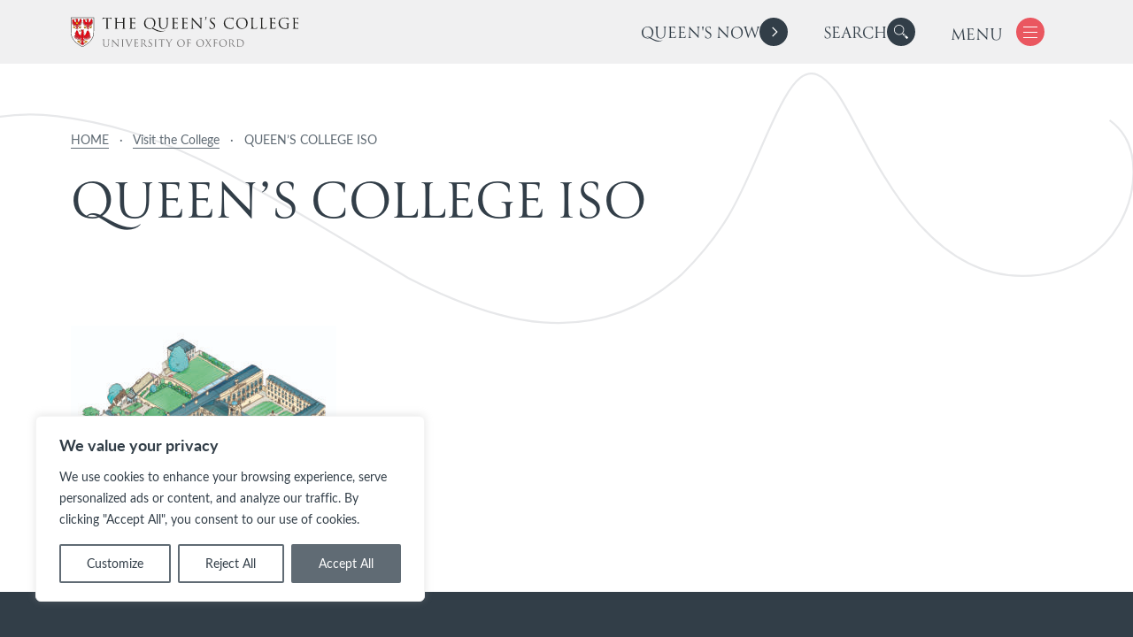

--- FILE ---
content_type: text/html; charset=UTF-8
request_url: https://www.queens.ox.ac.uk/visit-the-college/queens-college-iso/
body_size: 96323
content:
<!DOCTYPE html>
<html lang="en-US" class="no-js">

<head>
  <meta charset="UTF-8">
  <meta charset="utf-8" />
  <meta http-equiv="X-UA-Compatible" content="IE=Edge,chrome=1">
  <title>QUEEN&#039;S COLLEGE ISO - The Queen&#039;s College, Oxford</title>

  <meta name="viewport" content="width=device-width, initial-scale=1.0" />
  <meta name='robots' content='index, follow, max-image-preview:large, max-snippet:-1, max-video-preview:-1' />

	<!-- This site is optimized with the Yoast SEO plugin v26.8 - https://yoast.com/product/yoast-seo-wordpress/ -->
	<link rel="canonical" href="https://www.queens.ox.ac.uk/visit-the-college/queens-college-iso/" />
	<meta property="og:locale" content="en_US" />
	<meta property="og:type" content="article" />
	<meta property="og:title" content="QUEEN&#039;S COLLEGE ISO - The Queen&#039;s College, Oxford" />
	<meta property="og:url" content="https://www.queens.ox.ac.uk/visit-the-college/queens-college-iso/" />
	<meta property="og:site_name" content="The Queen&#039;s College, Oxford" />
	<meta property="article:publisher" content="https://www.facebook.com/queenscollegeoxford/" />
	<meta property="article:modified_time" content="2022-08-08T14:43:28+00:00" />
	<meta property="og:image" content="https://www.queens.ox.ac.uk/visit-the-college/queens-college-iso" />
	<meta property="og:image:width" content="2560" />
	<meta property="og:image:height" content="1810" />
	<meta property="og:image:type" content="image/jpeg" />
	<meta name="twitter:card" content="summary_large_image" />
	<script type="application/ld+json" class="yoast-schema-graph">{"@context":"https://schema.org","@graph":[{"@type":"WebPage","@id":"https://www.queens.ox.ac.uk/visit-the-college/queens-college-iso/","url":"https://www.queens.ox.ac.uk/visit-the-college/queens-college-iso/","name":"QUEEN'S COLLEGE ISO - The Queen&#039;s College, Oxford","isPartOf":{"@id":"https://www.queens.ox.ac.uk/#website"},"primaryImageOfPage":{"@id":"https://www.queens.ox.ac.uk/visit-the-college/queens-college-iso/#primaryimage"},"image":{"@id":"https://www.queens.ox.ac.uk/visit-the-college/queens-college-iso/#primaryimage"},"thumbnailUrl":"https://www.queens.ox.ac.uk/wp-content/uploads/2022/08/QUEENS-COLLEGE-ISO-scaled.jpg","datePublished":"2022-08-08T14:43:16+00:00","dateModified":"2022-08-08T14:43:28+00:00","breadcrumb":{"@id":"https://www.queens.ox.ac.uk/visit-the-college/queens-college-iso/#breadcrumb"},"inLanguage":"en-US","potentialAction":[{"@type":"ReadAction","target":["https://www.queens.ox.ac.uk/visit-the-college/queens-college-iso/"]}]},{"@type":"ImageObject","inLanguage":"en-US","@id":"https://www.queens.ox.ac.uk/visit-the-college/queens-college-iso/#primaryimage","url":"https://www.queens.ox.ac.uk/wp-content/uploads/2022/08/QUEENS-COLLEGE-ISO-scaled.jpg","contentUrl":"https://www.queens.ox.ac.uk/wp-content/uploads/2022/08/QUEENS-COLLEGE-ISO-scaled.jpg","width":2560,"height":1810,"caption":"College map"},{"@type":"BreadcrumbList","@id":"https://www.queens.ox.ac.uk/visit-the-college/queens-college-iso/#breadcrumb","itemListElement":[{"@type":"ListItem","position":1,"name":"HOME","item":"https://www.queens.ox.ac.uk/"},{"@type":"ListItem","position":2,"name":"Visit the College","item":"https://www.queens.ox.ac.uk/visit-the-college/"},{"@type":"ListItem","position":3,"name":"QUEEN&#8217;S COLLEGE ISO"}]},{"@type":"WebSite","@id":"https://www.queens.ox.ac.uk/#website","url":"https://www.queens.ox.ac.uk/","name":"The Queen's College, Oxford","description":"","publisher":{"@id":"https://www.queens.ox.ac.uk/#organization"},"potentialAction":[{"@type":"SearchAction","target":{"@type":"EntryPoint","urlTemplate":"https://www.queens.ox.ac.uk/?s={search_term_string}"},"query-input":{"@type":"PropertyValueSpecification","valueRequired":true,"valueName":"search_term_string"}}],"inLanguage":"en-US"},{"@type":"Organization","@id":"https://www.queens.ox.ac.uk/#organization","name":"The Queen's College, Oxford","url":"https://www.queens.ox.ac.uk/","logo":{"@type":"ImageObject","inLanguage":"en-US","@id":"https://www.queens.ox.ac.uk/#/schema/logo/image/","url":"https://www.queens.ox.ac.uk/wp-content/uploads/2024/01/edited-for-news-items-square-coat-of-arms.png","contentUrl":"https://www.queens.ox.ac.uk/wp-content/uploads/2024/01/edited-for-news-items-square-coat-of-arms.png","width":645,"height":687,"caption":"The Queen's College, Oxford"},"image":{"@id":"https://www.queens.ox.ac.uk/#/schema/logo/image/"},"sameAs":["https://www.facebook.com/queenscollegeoxford/","https://www.instagram.com/queenscollegeoxford/"]}]}</script>
	<!-- / Yoast SEO plugin. -->


<link rel='dns-prefetch' href='//cdnjs.cloudflare.com' />
<link rel='dns-prefetch' href='//api.mapbox.com' />
<link rel='dns-prefetch' href='//cdn.jsdelivr.net' />
<link rel='dns-prefetch' href='//www.googletagmanager.com' />
<link rel="alternate" title="oEmbed (JSON)" type="application/json+oembed" href="https://www.queens.ox.ac.uk/wp-json/oembed/1.0/embed?url=https%3A%2F%2Fwww.queens.ox.ac.uk%2Fvisit-the-college%2Fqueens-college-iso%2F" />
<link rel="alternate" title="oEmbed (XML)" type="text/xml+oembed" href="https://www.queens.ox.ac.uk/wp-json/oembed/1.0/embed?url=https%3A%2F%2Fwww.queens.ox.ac.uk%2Fvisit-the-college%2Fqueens-college-iso%2F&#038;format=xml" />
		<!-- This site uses the Google Analytics by MonsterInsights plugin v9.11.1 - Using Analytics tracking - https://www.monsterinsights.com/ -->
							<script src="//www.googletagmanager.com/gtag/js?id=G-QTXE920CEG"  data-cfasync="false" data-wpfc-render="false" type="text/javascript" async></script>
			<script data-cfasync="false" data-wpfc-render="false" type="text/javascript">
				var mi_version = '9.11.1';
				var mi_track_user = true;
				var mi_no_track_reason = '';
								var MonsterInsightsDefaultLocations = {"page_location":"https:\/\/www.queens.ox.ac.uk\/visit-the-college\/queens-college-iso\/"};
								if ( typeof MonsterInsightsPrivacyGuardFilter === 'function' ) {
					var MonsterInsightsLocations = (typeof MonsterInsightsExcludeQuery === 'object') ? MonsterInsightsPrivacyGuardFilter( MonsterInsightsExcludeQuery ) : MonsterInsightsPrivacyGuardFilter( MonsterInsightsDefaultLocations );
				} else {
					var MonsterInsightsLocations = (typeof MonsterInsightsExcludeQuery === 'object') ? MonsterInsightsExcludeQuery : MonsterInsightsDefaultLocations;
				}

								var disableStrs = [
										'ga-disable-G-QTXE920CEG',
									];

				/* Function to detect opted out users */
				function __gtagTrackerIsOptedOut() {
					for (var index = 0; index < disableStrs.length; index++) {
						if (document.cookie.indexOf(disableStrs[index] + '=true') > -1) {
							return true;
						}
					}

					return false;
				}

				/* Disable tracking if the opt-out cookie exists. */
				if (__gtagTrackerIsOptedOut()) {
					for (var index = 0; index < disableStrs.length; index++) {
						window[disableStrs[index]] = true;
					}
				}

				/* Opt-out function */
				function __gtagTrackerOptout() {
					for (var index = 0; index < disableStrs.length; index++) {
						document.cookie = disableStrs[index] + '=true; expires=Thu, 31 Dec 2099 23:59:59 UTC; path=/';
						window[disableStrs[index]] = true;
					}
				}

				if ('undefined' === typeof gaOptout) {
					function gaOptout() {
						__gtagTrackerOptout();
					}
				}
								window.dataLayer = window.dataLayer || [];

				window.MonsterInsightsDualTracker = {
					helpers: {},
					trackers: {},
				};
				if (mi_track_user) {
					function __gtagDataLayer() {
						dataLayer.push(arguments);
					}

					function __gtagTracker(type, name, parameters) {
						if (!parameters) {
							parameters = {};
						}

						if (parameters.send_to) {
							__gtagDataLayer.apply(null, arguments);
							return;
						}

						if (type === 'event') {
														parameters.send_to = monsterinsights_frontend.v4_id;
							var hookName = name;
							if (typeof parameters['event_category'] !== 'undefined') {
								hookName = parameters['event_category'] + ':' + name;
							}

							if (typeof MonsterInsightsDualTracker.trackers[hookName] !== 'undefined') {
								MonsterInsightsDualTracker.trackers[hookName](parameters);
							} else {
								__gtagDataLayer('event', name, parameters);
							}
							
						} else {
							__gtagDataLayer.apply(null, arguments);
						}
					}

					__gtagTracker('js', new Date());
					__gtagTracker('set', {
						'developer_id.dZGIzZG': true,
											});
					if ( MonsterInsightsLocations.page_location ) {
						__gtagTracker('set', MonsterInsightsLocations);
					}
										__gtagTracker('config', 'G-QTXE920CEG', {"forceSSL":"true","link_attribution":"true"} );
										window.gtag = __gtagTracker;										(function () {
						/* https://developers.google.com/analytics/devguides/collection/analyticsjs/ */
						/* ga and __gaTracker compatibility shim. */
						var noopfn = function () {
							return null;
						};
						var newtracker = function () {
							return new Tracker();
						};
						var Tracker = function () {
							return null;
						};
						var p = Tracker.prototype;
						p.get = noopfn;
						p.set = noopfn;
						p.send = function () {
							var args = Array.prototype.slice.call(arguments);
							args.unshift('send');
							__gaTracker.apply(null, args);
						};
						var __gaTracker = function () {
							var len = arguments.length;
							if (len === 0) {
								return;
							}
							var f = arguments[len - 1];
							if (typeof f !== 'object' || f === null || typeof f.hitCallback !== 'function') {
								if ('send' === arguments[0]) {
									var hitConverted, hitObject = false, action;
									if ('event' === arguments[1]) {
										if ('undefined' !== typeof arguments[3]) {
											hitObject = {
												'eventAction': arguments[3],
												'eventCategory': arguments[2],
												'eventLabel': arguments[4],
												'value': arguments[5] ? arguments[5] : 1,
											}
										}
									}
									if ('pageview' === arguments[1]) {
										if ('undefined' !== typeof arguments[2]) {
											hitObject = {
												'eventAction': 'page_view',
												'page_path': arguments[2],
											}
										}
									}
									if (typeof arguments[2] === 'object') {
										hitObject = arguments[2];
									}
									if (typeof arguments[5] === 'object') {
										Object.assign(hitObject, arguments[5]);
									}
									if ('undefined' !== typeof arguments[1].hitType) {
										hitObject = arguments[1];
										if ('pageview' === hitObject.hitType) {
											hitObject.eventAction = 'page_view';
										}
									}
									if (hitObject) {
										action = 'timing' === arguments[1].hitType ? 'timing_complete' : hitObject.eventAction;
										hitConverted = mapArgs(hitObject);
										__gtagTracker('event', action, hitConverted);
									}
								}
								return;
							}

							function mapArgs(args) {
								var arg, hit = {};
								var gaMap = {
									'eventCategory': 'event_category',
									'eventAction': 'event_action',
									'eventLabel': 'event_label',
									'eventValue': 'event_value',
									'nonInteraction': 'non_interaction',
									'timingCategory': 'event_category',
									'timingVar': 'name',
									'timingValue': 'value',
									'timingLabel': 'event_label',
									'page': 'page_path',
									'location': 'page_location',
									'title': 'page_title',
									'referrer' : 'page_referrer',
								};
								for (arg in args) {
																		if (!(!args.hasOwnProperty(arg) || !gaMap.hasOwnProperty(arg))) {
										hit[gaMap[arg]] = args[arg];
									} else {
										hit[arg] = args[arg];
									}
								}
								return hit;
							}

							try {
								f.hitCallback();
							} catch (ex) {
							}
						};
						__gaTracker.create = newtracker;
						__gaTracker.getByName = newtracker;
						__gaTracker.getAll = function () {
							return [];
						};
						__gaTracker.remove = noopfn;
						__gaTracker.loaded = true;
						window['__gaTracker'] = __gaTracker;
					})();
									} else {
										console.log("");
					(function () {
						function __gtagTracker() {
							return null;
						}

						window['__gtagTracker'] = __gtagTracker;
						window['gtag'] = __gtagTracker;
					})();
									}
			</script>
							<!-- / Google Analytics by MonsterInsights -->
		<style id='wp-img-auto-sizes-contain-inline-css' type='text/css'>
img:is([sizes=auto i],[sizes^="auto," i]){contain-intrinsic-size:3000px 1500px}
/*# sourceURL=wp-img-auto-sizes-contain-inline-css */
</style>
<link rel='stylesheet' id='formidable-css' href='https://www.queens.ox.ac.uk/wp-content/plugins/formidable/css/formidableforms.css?ver=122828' type='text/css' media='all' />
<link rel='stylesheet' id='sbi_styles-css' href='https://www.queens.ox.ac.uk/wp-content/plugins/instagram-feed/css/sbi-styles.min.css?ver=6.10.0' type='text/css' media='all' />
<style id='wp-emoji-styles-inline-css' type='text/css'>

	img.wp-smiley, img.emoji {
		display: inline !important;
		border: none !important;
		box-shadow: none !important;
		height: 1em !important;
		width: 1em !important;
		margin: 0 0.07em !important;
		vertical-align: -0.1em !important;
		background: none !important;
		padding: 0 !important;
	}
/*# sourceURL=wp-emoji-styles-inline-css */
</style>
<style id='wp-block-library-inline-css' type='text/css'>
:root{--wp-block-synced-color:#7a00df;--wp-block-synced-color--rgb:122,0,223;--wp-bound-block-color:var(--wp-block-synced-color);--wp-editor-canvas-background:#ddd;--wp-admin-theme-color:#007cba;--wp-admin-theme-color--rgb:0,124,186;--wp-admin-theme-color-darker-10:#006ba1;--wp-admin-theme-color-darker-10--rgb:0,107,160.5;--wp-admin-theme-color-darker-20:#005a87;--wp-admin-theme-color-darker-20--rgb:0,90,135;--wp-admin-border-width-focus:2px}@media (min-resolution:192dpi){:root{--wp-admin-border-width-focus:1.5px}}.wp-element-button{cursor:pointer}:root .has-very-light-gray-background-color{background-color:#eee}:root .has-very-dark-gray-background-color{background-color:#313131}:root .has-very-light-gray-color{color:#eee}:root .has-very-dark-gray-color{color:#313131}:root .has-vivid-green-cyan-to-vivid-cyan-blue-gradient-background{background:linear-gradient(135deg,#00d084,#0693e3)}:root .has-purple-crush-gradient-background{background:linear-gradient(135deg,#34e2e4,#4721fb 50%,#ab1dfe)}:root .has-hazy-dawn-gradient-background{background:linear-gradient(135deg,#faaca8,#dad0ec)}:root .has-subdued-olive-gradient-background{background:linear-gradient(135deg,#fafae1,#67a671)}:root .has-atomic-cream-gradient-background{background:linear-gradient(135deg,#fdd79a,#004a59)}:root .has-nightshade-gradient-background{background:linear-gradient(135deg,#330968,#31cdcf)}:root .has-midnight-gradient-background{background:linear-gradient(135deg,#020381,#2874fc)}:root{--wp--preset--font-size--normal:16px;--wp--preset--font-size--huge:42px}.has-regular-font-size{font-size:1em}.has-larger-font-size{font-size:2.625em}.has-normal-font-size{font-size:var(--wp--preset--font-size--normal)}.has-huge-font-size{font-size:var(--wp--preset--font-size--huge)}.has-text-align-center{text-align:center}.has-text-align-left{text-align:left}.has-text-align-right{text-align:right}.has-fit-text{white-space:nowrap!important}#end-resizable-editor-section{display:none}.aligncenter{clear:both}.items-justified-left{justify-content:flex-start}.items-justified-center{justify-content:center}.items-justified-right{justify-content:flex-end}.items-justified-space-between{justify-content:space-between}.screen-reader-text{border:0;clip-path:inset(50%);height:1px;margin:-1px;overflow:hidden;padding:0;position:absolute;width:1px;word-wrap:normal!important}.screen-reader-text:focus{background-color:#ddd;clip-path:none;color:#444;display:block;font-size:1em;height:auto;left:5px;line-height:normal;padding:15px 23px 14px;text-decoration:none;top:5px;width:auto;z-index:100000}html :where(.has-border-color){border-style:solid}html :where([style*=border-top-color]){border-top-style:solid}html :where([style*=border-right-color]){border-right-style:solid}html :where([style*=border-bottom-color]){border-bottom-style:solid}html :where([style*=border-left-color]){border-left-style:solid}html :where([style*=border-width]){border-style:solid}html :where([style*=border-top-width]){border-top-style:solid}html :where([style*=border-right-width]){border-right-style:solid}html :where([style*=border-bottom-width]){border-bottom-style:solid}html :where([style*=border-left-width]){border-left-style:solid}html :where(img[class*=wp-image-]){height:auto;max-width:100%}:where(figure){margin:0 0 1em}html :where(.is-position-sticky){--wp-admin--admin-bar--position-offset:var(--wp-admin--admin-bar--height,0px)}@media screen and (max-width:600px){html :where(.is-position-sticky){--wp-admin--admin-bar--position-offset:0px}}

/*# sourceURL=wp-block-library-inline-css */
</style><style id='global-styles-inline-css' type='text/css'>
:root{--wp--preset--aspect-ratio--square: 1;--wp--preset--aspect-ratio--4-3: 4/3;--wp--preset--aspect-ratio--3-4: 3/4;--wp--preset--aspect-ratio--3-2: 3/2;--wp--preset--aspect-ratio--2-3: 2/3;--wp--preset--aspect-ratio--16-9: 16/9;--wp--preset--aspect-ratio--9-16: 9/16;--wp--preset--color--black: #000000;--wp--preset--color--cyan-bluish-gray: #abb8c3;--wp--preset--color--white: #ffffff;--wp--preset--color--pale-pink: #f78da7;--wp--preset--color--vivid-red: #cf2e2e;--wp--preset--color--luminous-vivid-orange: #ff6900;--wp--preset--color--luminous-vivid-amber: #fcb900;--wp--preset--color--light-green-cyan: #7bdcb5;--wp--preset--color--vivid-green-cyan: #00d084;--wp--preset--color--pale-cyan-blue: #8ed1fc;--wp--preset--color--vivid-cyan-blue: #0693e3;--wp--preset--color--vivid-purple: #9b51e0;--wp--preset--gradient--vivid-cyan-blue-to-vivid-purple: linear-gradient(135deg,rgb(6,147,227) 0%,rgb(155,81,224) 100%);--wp--preset--gradient--light-green-cyan-to-vivid-green-cyan: linear-gradient(135deg,rgb(122,220,180) 0%,rgb(0,208,130) 100%);--wp--preset--gradient--luminous-vivid-amber-to-luminous-vivid-orange: linear-gradient(135deg,rgb(252,185,0) 0%,rgb(255,105,0) 100%);--wp--preset--gradient--luminous-vivid-orange-to-vivid-red: linear-gradient(135deg,rgb(255,105,0) 0%,rgb(207,46,46) 100%);--wp--preset--gradient--very-light-gray-to-cyan-bluish-gray: linear-gradient(135deg,rgb(238,238,238) 0%,rgb(169,184,195) 100%);--wp--preset--gradient--cool-to-warm-spectrum: linear-gradient(135deg,rgb(74,234,220) 0%,rgb(151,120,209) 20%,rgb(207,42,186) 40%,rgb(238,44,130) 60%,rgb(251,105,98) 80%,rgb(254,248,76) 100%);--wp--preset--gradient--blush-light-purple: linear-gradient(135deg,rgb(255,206,236) 0%,rgb(152,150,240) 100%);--wp--preset--gradient--blush-bordeaux: linear-gradient(135deg,rgb(254,205,165) 0%,rgb(254,45,45) 50%,rgb(107,0,62) 100%);--wp--preset--gradient--luminous-dusk: linear-gradient(135deg,rgb(255,203,112) 0%,rgb(199,81,192) 50%,rgb(65,88,208) 100%);--wp--preset--gradient--pale-ocean: linear-gradient(135deg,rgb(255,245,203) 0%,rgb(182,227,212) 50%,rgb(51,167,181) 100%);--wp--preset--gradient--electric-grass: linear-gradient(135deg,rgb(202,248,128) 0%,rgb(113,206,126) 100%);--wp--preset--gradient--midnight: linear-gradient(135deg,rgb(2,3,129) 0%,rgb(40,116,252) 100%);--wp--preset--font-size--small: 16px;--wp--preset--font-size--medium: ;--wp--preset--font-size--large: ;--wp--preset--font-size--x-large: ;--wp--preset--font-size--intro: 32px;--wp--preset--font-size--xx-large: ;--wp--preset--spacing--20: 0.44rem;--wp--preset--spacing--30: 0.67rem;--wp--preset--spacing--40: 1rem;--wp--preset--spacing--50: 1.5rem;--wp--preset--spacing--60: 2.25rem;--wp--preset--spacing--70: 3.38rem;--wp--preset--spacing--80: 5.06rem;--wp--preset--shadow--natural: 6px 6px 9px rgba(0, 0, 0, 0.2);--wp--preset--shadow--deep: 12px 12px 50px rgba(0, 0, 0, 0.4);--wp--preset--shadow--sharp: 6px 6px 0px rgba(0, 0, 0, 0.2);--wp--preset--shadow--outlined: 6px 6px 0px -3px rgb(255, 255, 255), 6px 6px rgb(0, 0, 0);--wp--preset--shadow--crisp: 6px 6px 0px rgb(0, 0, 0);}:root { --wp--style--global--content-size: 1000px;--wp--style--global--wide-size: 1400px; }:where(body) { margin: 0; }.wp-site-blocks > .alignleft { float: left; margin-right: 2em; }.wp-site-blocks > .alignright { float: right; margin-left: 2em; }.wp-site-blocks > .aligncenter { justify-content: center; margin-left: auto; margin-right: auto; }:where(.is-layout-flex){gap: 0.5em;}:where(.is-layout-grid){gap: 0.5em;}.is-layout-flow > .alignleft{float: left;margin-inline-start: 0;margin-inline-end: 2em;}.is-layout-flow > .alignright{float: right;margin-inline-start: 2em;margin-inline-end: 0;}.is-layout-flow > .aligncenter{margin-left: auto !important;margin-right: auto !important;}.is-layout-constrained > .alignleft{float: left;margin-inline-start: 0;margin-inline-end: 2em;}.is-layout-constrained > .alignright{float: right;margin-inline-start: 2em;margin-inline-end: 0;}.is-layout-constrained > .aligncenter{margin-left: auto !important;margin-right: auto !important;}.is-layout-constrained > :where(:not(.alignleft):not(.alignright):not(.alignfull)){max-width: var(--wp--style--global--content-size);margin-left: auto !important;margin-right: auto !important;}.is-layout-constrained > .alignwide{max-width: var(--wp--style--global--wide-size);}body .is-layout-flex{display: flex;}.is-layout-flex{flex-wrap: wrap;align-items: center;}.is-layout-flex > :is(*, div){margin: 0;}body .is-layout-grid{display: grid;}.is-layout-grid > :is(*, div){margin: 0;}body{padding-top: 0px;padding-right: 0px;padding-bottom: 0px;padding-left: 0px;}a:where(:not(.wp-element-button)){text-decoration: underline;}:root :where(.wp-element-button, .wp-block-button__link){background-color: #32373c;border-width: 0;color: #fff;font-family: inherit;font-size: inherit;font-style: inherit;font-weight: inherit;letter-spacing: inherit;line-height: inherit;padding-top: calc(0.667em + 2px);padding-right: calc(1.333em + 2px);padding-bottom: calc(0.667em + 2px);padding-left: calc(1.333em + 2px);text-decoration: none;text-transform: inherit;}.has-black-color{color: var(--wp--preset--color--black) !important;}.has-cyan-bluish-gray-color{color: var(--wp--preset--color--cyan-bluish-gray) !important;}.has-white-color{color: var(--wp--preset--color--white) !important;}.has-pale-pink-color{color: var(--wp--preset--color--pale-pink) !important;}.has-vivid-red-color{color: var(--wp--preset--color--vivid-red) !important;}.has-luminous-vivid-orange-color{color: var(--wp--preset--color--luminous-vivid-orange) !important;}.has-luminous-vivid-amber-color{color: var(--wp--preset--color--luminous-vivid-amber) !important;}.has-light-green-cyan-color{color: var(--wp--preset--color--light-green-cyan) !important;}.has-vivid-green-cyan-color{color: var(--wp--preset--color--vivid-green-cyan) !important;}.has-pale-cyan-blue-color{color: var(--wp--preset--color--pale-cyan-blue) !important;}.has-vivid-cyan-blue-color{color: var(--wp--preset--color--vivid-cyan-blue) !important;}.has-vivid-purple-color{color: var(--wp--preset--color--vivid-purple) !important;}.has-black-background-color{background-color: var(--wp--preset--color--black) !important;}.has-cyan-bluish-gray-background-color{background-color: var(--wp--preset--color--cyan-bluish-gray) !important;}.has-white-background-color{background-color: var(--wp--preset--color--white) !important;}.has-pale-pink-background-color{background-color: var(--wp--preset--color--pale-pink) !important;}.has-vivid-red-background-color{background-color: var(--wp--preset--color--vivid-red) !important;}.has-luminous-vivid-orange-background-color{background-color: var(--wp--preset--color--luminous-vivid-orange) !important;}.has-luminous-vivid-amber-background-color{background-color: var(--wp--preset--color--luminous-vivid-amber) !important;}.has-light-green-cyan-background-color{background-color: var(--wp--preset--color--light-green-cyan) !important;}.has-vivid-green-cyan-background-color{background-color: var(--wp--preset--color--vivid-green-cyan) !important;}.has-pale-cyan-blue-background-color{background-color: var(--wp--preset--color--pale-cyan-blue) !important;}.has-vivid-cyan-blue-background-color{background-color: var(--wp--preset--color--vivid-cyan-blue) !important;}.has-vivid-purple-background-color{background-color: var(--wp--preset--color--vivid-purple) !important;}.has-black-border-color{border-color: var(--wp--preset--color--black) !important;}.has-cyan-bluish-gray-border-color{border-color: var(--wp--preset--color--cyan-bluish-gray) !important;}.has-white-border-color{border-color: var(--wp--preset--color--white) !important;}.has-pale-pink-border-color{border-color: var(--wp--preset--color--pale-pink) !important;}.has-vivid-red-border-color{border-color: var(--wp--preset--color--vivid-red) !important;}.has-luminous-vivid-orange-border-color{border-color: var(--wp--preset--color--luminous-vivid-orange) !important;}.has-luminous-vivid-amber-border-color{border-color: var(--wp--preset--color--luminous-vivid-amber) !important;}.has-light-green-cyan-border-color{border-color: var(--wp--preset--color--light-green-cyan) !important;}.has-vivid-green-cyan-border-color{border-color: var(--wp--preset--color--vivid-green-cyan) !important;}.has-pale-cyan-blue-border-color{border-color: var(--wp--preset--color--pale-cyan-blue) !important;}.has-vivid-cyan-blue-border-color{border-color: var(--wp--preset--color--vivid-cyan-blue) !important;}.has-vivid-purple-border-color{border-color: var(--wp--preset--color--vivid-purple) !important;}.has-vivid-cyan-blue-to-vivid-purple-gradient-background{background: var(--wp--preset--gradient--vivid-cyan-blue-to-vivid-purple) !important;}.has-light-green-cyan-to-vivid-green-cyan-gradient-background{background: var(--wp--preset--gradient--light-green-cyan-to-vivid-green-cyan) !important;}.has-luminous-vivid-amber-to-luminous-vivid-orange-gradient-background{background: var(--wp--preset--gradient--luminous-vivid-amber-to-luminous-vivid-orange) !important;}.has-luminous-vivid-orange-to-vivid-red-gradient-background{background: var(--wp--preset--gradient--luminous-vivid-orange-to-vivid-red) !important;}.has-very-light-gray-to-cyan-bluish-gray-gradient-background{background: var(--wp--preset--gradient--very-light-gray-to-cyan-bluish-gray) !important;}.has-cool-to-warm-spectrum-gradient-background{background: var(--wp--preset--gradient--cool-to-warm-spectrum) !important;}.has-blush-light-purple-gradient-background{background: var(--wp--preset--gradient--blush-light-purple) !important;}.has-blush-bordeaux-gradient-background{background: var(--wp--preset--gradient--blush-bordeaux) !important;}.has-luminous-dusk-gradient-background{background: var(--wp--preset--gradient--luminous-dusk) !important;}.has-pale-ocean-gradient-background{background: var(--wp--preset--gradient--pale-ocean) !important;}.has-electric-grass-gradient-background{background: var(--wp--preset--gradient--electric-grass) !important;}.has-midnight-gradient-background{background: var(--wp--preset--gradient--midnight) !important;}.has-small-font-size{font-size: var(--wp--preset--font-size--small) !important;}.has-medium-font-size{font-size: var(--wp--preset--font-size--medium) !important;}.has-large-font-size{font-size: var(--wp--preset--font-size--large) !important;}.has-x-large-font-size{font-size: var(--wp--preset--font-size--x-large) !important;}.has-intro-font-size{font-size: var(--wp--preset--font-size--intro) !important;}.has-xx-large-font-size{font-size: var(--wp--preset--font-size--xx-large) !important;}
/*# sourceURL=global-styles-inline-css */
</style>

<link rel='stylesheet' id='cff-css' href='https://www.queens.ox.ac.uk/wp-content/plugins/custom-facebook-feed-pro/assets/css/cff-style.min.css?ver=4.7.4' type='text/css' media='all' />
<link rel='stylesheet' id='oneltd-core-style-css' href='https://www.queens.ox.ac.uk/wp-content/themes/queens/style.css?ver=2025-05-01-08:05:33' type='text/css' media='all' />
<link rel='stylesheet' id='select2-css' href='https://cdn.jsdelivr.net/npm/select2@4.1.0-rc.0/dist/css/select2.min.css' type='text/css' media='all' />
<link rel='stylesheet' id='mapbox-css' href='https://api.mapbox.com/mapbox-gl-js/v2.12.0/mapbox-gl.css' type='text/css' media='all' />
<link rel='stylesheet' id='mapboxDirections-css' href='https://api.mapbox.com/mapbox-gl-js/plugins/mapbox-gl-directions/v4.1.1/mapbox-gl-directions.css' type='text/css' media='all' />
<script type="text/javascript" id="cookie-law-info-js-extra">
/* <![CDATA[ */
var _ckyConfig = {"_ipData":[],"_assetsURL":"https://www.queens.ox.ac.uk/wp-content/plugins/cookie-law-info/lite/frontend/images/","_publicURL":"https://www.queens.ox.ac.uk","_expiry":"365","_categories":[{"name":"Necessary","slug":"necessary","isNecessary":true,"ccpaDoNotSell":true,"cookies":[],"active":true,"defaultConsent":{"gdpr":true,"ccpa":true}},{"name":"Functional","slug":"functional","isNecessary":false,"ccpaDoNotSell":true,"cookies":[{"cookieID":"__cf_bm","domain":".vimeo.com","provider":""},{"cookieID":"player","domain":".vimeo.com","provider":""},{"cookieID":"aka_debug","domain":".akamaized.net","provider":""}],"active":true,"defaultConsent":{"gdpr":false,"ccpa":false}},{"name":"Analytics","slug":"analytics","isNecessary":false,"ccpaDoNotSell":true,"cookies":[{"cookieID":"_ga","domain":".ox.ac.uk","provider":""},{"cookieID":"_gid","domain":".ox.ac.uk","provider":""},{"cookieID":"_gat_gtag_UA_93236848_1","domain":".ox.ac.uk","provider":""},{"cookieID":"vuid","domain":".vimeo.com","provider":""}],"active":true,"defaultConsent":{"gdpr":false,"ccpa":false}},{"name":"Performance","slug":"performance","isNecessary":false,"ccpaDoNotSell":true,"cookies":[],"active":true,"defaultConsent":{"gdpr":false,"ccpa":false}},{"name":"Advertisement","slug":"advertisement","isNecessary":false,"ccpaDoNotSell":true,"cookies":[],"active":true,"defaultConsent":{"gdpr":false,"ccpa":false}}],"_activeLaw":"gdpr","_rootDomain":"","_block":"1","_showBanner":"1","_bannerConfig":{"settings":{"type":"box","preferenceCenterType":"popup","position":"bottom-left","applicableLaw":"gdpr"},"behaviours":{"reloadBannerOnAccept":false,"loadAnalyticsByDefault":false,"animations":{"onLoad":"animate","onHide":"sticky"}},"config":{"revisitConsent":{"status":true,"tag":"revisit-consent","position":"bottom-left","meta":{"url":"#"},"styles":{"background-color":"#323E48"},"elements":{"title":{"type":"text","tag":"revisit-consent-title","status":true,"styles":{"color":"#0056a7"}}}},"preferenceCenter":{"toggle":{"status":true,"tag":"detail-category-toggle","type":"toggle","states":{"active":{"styles":{"background-color":"#1863DC"}},"inactive":{"styles":{"background-color":"#D0D5D2"}}}}},"categoryPreview":{"status":false,"toggle":{"status":true,"tag":"detail-category-preview-toggle","type":"toggle","states":{"active":{"styles":{"background-color":"#1863DC"}},"inactive":{"styles":{"background-color":"#D0D5D2"}}}}},"videoPlaceholder":{"status":true,"styles":{"background-color":"#323E48","border-color":"#323E48","color":"#ffffff"}},"readMore":{"status":false,"tag":"readmore-button","type":"link","meta":{"noFollow":true,"newTab":true},"styles":{"color":"#323E48","background-color":"transparent","border-color":"transparent"}},"showMore":{"status":true,"tag":"show-desc-button","type":"button","styles":{"color":"#1863DC"}},"showLess":{"status":true,"tag":"hide-desc-button","type":"button","styles":{"color":"#1863DC"}},"alwaysActive":{"status":true,"tag":"always-active","styles":{"color":"#008000"}},"manualLinks":{"status":true,"tag":"manual-links","type":"link","styles":{"color":"#1863DC"}},"auditTable":{"status":true},"optOption":{"status":true,"toggle":{"status":true,"tag":"optout-option-toggle","type":"toggle","states":{"active":{"styles":{"background-color":"#1863dc"}},"inactive":{"styles":{"background-color":"#FFFFFF"}}}}}}},"_version":"3.3.9.1","_logConsent":"1","_tags":[{"tag":"accept-button","styles":{"color":"#FFFFFF","background-color":"#606B74","border-color":"#606B74"}},{"tag":"reject-button","styles":{"color":"#323E48","background-color":"transparent","border-color":"#606B74"}},{"tag":"settings-button","styles":{"color":"#323E48","background-color":"transparent","border-color":"#606B74"}},{"tag":"readmore-button","styles":{"color":"#323E48","background-color":"transparent","border-color":"transparent"}},{"tag":"donotsell-button","styles":{"color":"#1863DC","background-color":"transparent","border-color":"transparent"}},{"tag":"show-desc-button","styles":{"color":"#1863DC"}},{"tag":"hide-desc-button","styles":{"color":"#1863DC"}},{"tag":"cky-always-active","styles":[]},{"tag":"cky-link","styles":[]},{"tag":"accept-button","styles":{"color":"#FFFFFF","background-color":"#606B74","border-color":"#606B74"}},{"tag":"revisit-consent","styles":{"background-color":"#323E48"}}],"_shortCodes":[{"key":"cky_readmore","content":"\u003Ca href=\"#\" class=\"cky-policy\" aria-label=\"Read More\" target=\"_blank\" rel=\"noopener\" data-cky-tag=\"readmore-button\"\u003ERead More\u003C/a\u003E","tag":"readmore-button","status":false,"attributes":{"rel":"nofollow","target":"_blank"}},{"key":"cky_show_desc","content":"\u003Cbutton class=\"cky-show-desc-btn\" data-cky-tag=\"show-desc-button\" aria-label=\"Show more\"\u003EShow more\u003C/button\u003E","tag":"show-desc-button","status":true,"attributes":[]},{"key":"cky_hide_desc","content":"\u003Cbutton class=\"cky-show-desc-btn\" data-cky-tag=\"hide-desc-button\" aria-label=\"Show less\"\u003EShow less\u003C/button\u003E","tag":"hide-desc-button","status":true,"attributes":[]},{"key":"cky_optout_show_desc","content":"[cky_optout_show_desc]","tag":"optout-show-desc-button","status":true,"attributes":[]},{"key":"cky_optout_hide_desc","content":"[cky_optout_hide_desc]","tag":"optout-hide-desc-button","status":true,"attributes":[]},{"key":"cky_category_toggle_label","content":"[cky_{{status}}_category_label] [cky_preference_{{category_slug}}_title]","tag":"","status":true,"attributes":[]},{"key":"cky_enable_category_label","content":"Enable","tag":"","status":true,"attributes":[]},{"key":"cky_disable_category_label","content":"Disable","tag":"","status":true,"attributes":[]},{"key":"cky_video_placeholder","content":"\u003Cdiv class=\"video-placeholder-normal\" data-cky-tag=\"video-placeholder\" id=\"[UNIQUEID]\"\u003E\u003Cp class=\"video-placeholder-text-normal\" data-cky-tag=\"placeholder-title\"\u003EPlease accept the cookie consent\u003C/p\u003E\u003C/div\u003E","tag":"","status":true,"attributes":[]},{"key":"cky_enable_optout_label","content":"Enable","tag":"","status":true,"attributes":[]},{"key":"cky_disable_optout_label","content":"Disable","tag":"","status":true,"attributes":[]},{"key":"cky_optout_toggle_label","content":"[cky_{{status}}_optout_label] [cky_optout_option_title]","tag":"","status":true,"attributes":[]},{"key":"cky_optout_option_title","content":"Do Not Sell My Personal Information","tag":"","status":true,"attributes":[]},{"key":"cky_optout_close_label","content":"Close","tag":"","status":true,"attributes":[]},{"key":"cky_preference_close_label","content":"Close","tag":"","status":true,"attributes":[]}],"_rtl":"","_language":"en","_providersToBlock":[]};
var _ckyStyles = {"css":".cky-overlay{background: #000000; opacity: 0.4; position: fixed; top: 0; left: 0; width: 100%; height: 100%; z-index: 99999999;}.cky-hide{display: none;}.cky-btn-revisit-wrapper{display: flex; align-items: center; justify-content: center; background: #0056a7; width: 45px; height: 45px; border-radius: 50%; position: fixed; z-index: 999999; cursor: pointer;}.cky-revisit-bottom-left{bottom: 15px; left: 15px;}.cky-revisit-bottom-right{bottom: 15px; right: 15px;}.cky-btn-revisit-wrapper .cky-btn-revisit{display: flex; align-items: center; justify-content: center; background: none; border: none; cursor: pointer; position: relative; margin: 0; padding: 0;}.cky-btn-revisit-wrapper .cky-btn-revisit img{max-width: fit-content; margin: 0; height: 30px; width: 30px;}.cky-revisit-bottom-left:hover::before{content: attr(data-tooltip); position: absolute; background: #4e4b66; color: #ffffff; left: calc(100% + 7px); font-size: 12px; line-height: 16px; width: max-content; padding: 4px 8px; border-radius: 4px;}.cky-revisit-bottom-left:hover::after{position: absolute; content: \"\"; border: 5px solid transparent; left: calc(100% + 2px); border-left-width: 0; border-right-color: #4e4b66;}.cky-revisit-bottom-right:hover::before{content: attr(data-tooltip); position: absolute; background: #4e4b66; color: #ffffff; right: calc(100% + 7px); font-size: 12px; line-height: 16px; width: max-content; padding: 4px 8px; border-radius: 4px;}.cky-revisit-bottom-right:hover::after{position: absolute; content: \"\"; border: 5px solid transparent; right: calc(100% + 2px); border-right-width: 0; border-left-color: #4e4b66;}.cky-revisit-hide{display: none;}.cky-consent-container{position: fixed; width: 440px; box-sizing: border-box; z-index: 9999999; border-radius: 6px;}.cky-consent-container .cky-consent-bar{background: #ffffff; border: 1px solid; padding: 20px 26px; box-shadow: 0 -1px 10px 0 #acabab4d; border-radius: 6px;}.cky-box-bottom-left{bottom: 40px; left: 40px;}.cky-box-bottom-right{bottom: 40px; right: 40px;}.cky-box-top-left{top: 40px; left: 40px;}.cky-box-top-right{top: 40px; right: 40px;}.cky-custom-brand-logo-wrapper .cky-custom-brand-logo{width: 100px; height: auto; margin: 0 0 12px 0;}.cky-notice .cky-title{color: #212121; font-weight: 700; font-size: 18px; line-height: 24px; margin: 0 0 12px 0;}.cky-notice-des *,.cky-preference-content-wrapper *,.cky-accordion-header-des *,.cky-gpc-wrapper .cky-gpc-desc *{font-size: 14px;}.cky-notice-des{color: #212121; font-size: 14px; line-height: 24px; font-weight: 400;}.cky-notice-des img{height: 25px; width: 25px;}.cky-consent-bar .cky-notice-des p,.cky-gpc-wrapper .cky-gpc-desc p,.cky-preference-body-wrapper .cky-preference-content-wrapper p,.cky-accordion-header-wrapper .cky-accordion-header-des p,.cky-cookie-des-table li div:last-child p{color: inherit; margin-top: 0; overflow-wrap: break-word;}.cky-notice-des P:last-child,.cky-preference-content-wrapper p:last-child,.cky-cookie-des-table li div:last-child p:last-child,.cky-gpc-wrapper .cky-gpc-desc p:last-child{margin-bottom: 0;}.cky-notice-des a.cky-policy,.cky-notice-des button.cky-policy{font-size: 14px; color: #1863dc; white-space: nowrap; cursor: pointer; background: transparent; border: 1px solid; text-decoration: underline;}.cky-notice-des button.cky-policy{padding: 0;}.cky-notice-des a.cky-policy:focus-visible,.cky-notice-des button.cky-policy:focus-visible,.cky-preference-content-wrapper .cky-show-desc-btn:focus-visible,.cky-accordion-header .cky-accordion-btn:focus-visible,.cky-preference-header .cky-btn-close:focus-visible,.cky-switch input[type=\"checkbox\"]:focus-visible,.cky-footer-wrapper a:focus-visible,.cky-btn:focus-visible{outline: 2px solid #1863dc; outline-offset: 2px;}.cky-btn:focus:not(:focus-visible),.cky-accordion-header .cky-accordion-btn:focus:not(:focus-visible),.cky-preference-content-wrapper .cky-show-desc-btn:focus:not(:focus-visible),.cky-btn-revisit-wrapper .cky-btn-revisit:focus:not(:focus-visible),.cky-preference-header .cky-btn-close:focus:not(:focus-visible),.cky-consent-bar .cky-banner-btn-close:focus:not(:focus-visible){outline: 0;}button.cky-show-desc-btn:not(:hover):not(:active){color: #1863dc; background: transparent;}button.cky-accordion-btn:not(:hover):not(:active),button.cky-banner-btn-close:not(:hover):not(:active),button.cky-btn-revisit:not(:hover):not(:active),button.cky-btn-close:not(:hover):not(:active){background: transparent;}.cky-consent-bar button:hover,.cky-modal.cky-modal-open button:hover,.cky-consent-bar button:focus,.cky-modal.cky-modal-open button:focus{text-decoration: none;}.cky-notice-btn-wrapper{display: flex; justify-content: flex-start; align-items: center; flex-wrap: wrap; margin-top: 16px;}.cky-notice-btn-wrapper .cky-btn{text-shadow: none; box-shadow: none;}.cky-btn{flex: auto; max-width: 100%; font-size: 14px; font-family: inherit; line-height: 24px; padding: 8px; font-weight: 500; margin: 0 8px 0 0; border-radius: 2px; cursor: pointer; text-align: center; text-transform: none; min-height: 0;}.cky-btn:hover{opacity: 0.8;}.cky-btn-customize{color: #1863dc; background: transparent; border: 2px solid #1863dc;}.cky-btn-reject{color: #1863dc; background: transparent; border: 2px solid #1863dc;}.cky-btn-accept{background: #1863dc; color: #ffffff; border: 2px solid #1863dc;}.cky-btn:last-child{margin-right: 0;}@media (max-width: 576px){.cky-box-bottom-left{bottom: 0; left: 0;}.cky-box-bottom-right{bottom: 0; right: 0;}.cky-box-top-left{top: 0; left: 0;}.cky-box-top-right{top: 0; right: 0;}}@media (max-width: 440px){.cky-box-bottom-left, .cky-box-bottom-right, .cky-box-top-left, .cky-box-top-right{width: 100%; max-width: 100%;}.cky-consent-container .cky-consent-bar{padding: 20px 0;}.cky-custom-brand-logo-wrapper, .cky-notice .cky-title, .cky-notice-des, .cky-notice-btn-wrapper{padding: 0 24px;}.cky-notice-des{max-height: 40vh; overflow-y: scroll;}.cky-notice-btn-wrapper{flex-direction: column; margin-top: 0;}.cky-btn{width: 100%; margin: 10px 0 0 0;}.cky-notice-btn-wrapper .cky-btn-customize{order: 2;}.cky-notice-btn-wrapper .cky-btn-reject{order: 3;}.cky-notice-btn-wrapper .cky-btn-accept{order: 1; margin-top: 16px;}}@media (max-width: 352px){.cky-notice .cky-title{font-size: 16px;}.cky-notice-des *{font-size: 12px;}.cky-notice-des, .cky-btn{font-size: 12px;}}.cky-modal.cky-modal-open{display: flex; visibility: visible; -webkit-transform: translate(-50%, -50%); -moz-transform: translate(-50%, -50%); -ms-transform: translate(-50%, -50%); -o-transform: translate(-50%, -50%); transform: translate(-50%, -50%); top: 50%; left: 50%; transition: all 1s ease;}.cky-modal{box-shadow: 0 32px 68px rgba(0, 0, 0, 0.3); margin: 0 auto; position: fixed; max-width: 100%; background: #ffffff; top: 50%; box-sizing: border-box; border-radius: 6px; z-index: 999999999; color: #212121; -webkit-transform: translate(-50%, 100%); -moz-transform: translate(-50%, 100%); -ms-transform: translate(-50%, 100%); -o-transform: translate(-50%, 100%); transform: translate(-50%, 100%); visibility: hidden; transition: all 0s ease;}.cky-preference-center{max-height: 79vh; overflow: hidden; width: 845px; overflow: hidden; flex: 1 1 0; display: flex; flex-direction: column; border-radius: 6px;}.cky-preference-header{display: flex; align-items: center; justify-content: space-between; padding: 22px 24px; border-bottom: 1px solid;}.cky-preference-header .cky-preference-title{font-size: 18px; font-weight: 700; line-height: 24px;}.cky-preference-header .cky-btn-close{margin: 0; cursor: pointer; vertical-align: middle; padding: 0; background: none; border: none; width: auto; height: auto; min-height: 0; line-height: 0; text-shadow: none; box-shadow: none;}.cky-preference-header .cky-btn-close img{margin: 0; height: 10px; width: 10px;}.cky-preference-body-wrapper{padding: 0 24px; flex: 1; overflow: auto; box-sizing: border-box;}.cky-preference-content-wrapper,.cky-gpc-wrapper .cky-gpc-desc{font-size: 14px; line-height: 24px; font-weight: 400; padding: 12px 0;}.cky-preference-content-wrapper{border-bottom: 1px solid;}.cky-preference-content-wrapper img{height: 25px; width: 25px;}.cky-preference-content-wrapper .cky-show-desc-btn{font-size: 14px; font-family: inherit; color: #1863dc; text-decoration: none; line-height: 24px; padding: 0; margin: 0; white-space: nowrap; cursor: pointer; background: transparent; border-color: transparent; text-transform: none; min-height: 0; text-shadow: none; box-shadow: none;}.cky-accordion-wrapper{margin-bottom: 10px;}.cky-accordion{border-bottom: 1px solid;}.cky-accordion:last-child{border-bottom: none;}.cky-accordion .cky-accordion-item{display: flex; margin-top: 10px;}.cky-accordion .cky-accordion-body{display: none;}.cky-accordion.cky-accordion-active .cky-accordion-body{display: block; padding: 0 22px; margin-bottom: 16px;}.cky-accordion-header-wrapper{cursor: pointer; width: 100%;}.cky-accordion-item .cky-accordion-header{display: flex; justify-content: space-between; align-items: center;}.cky-accordion-header .cky-accordion-btn{font-size: 16px; font-family: inherit; color: #212121; line-height: 24px; background: none; border: none; font-weight: 700; padding: 0; margin: 0; cursor: pointer; text-transform: none; min-height: 0; text-shadow: none; box-shadow: none;}.cky-accordion-header .cky-always-active{color: #008000; font-weight: 600; line-height: 24px; font-size: 14px;}.cky-accordion-header-des{font-size: 14px; line-height: 24px; margin: 10px 0 16px 0;}.cky-accordion-chevron{margin-right: 22px; position: relative; cursor: pointer;}.cky-accordion-chevron-hide{display: none;}.cky-accordion .cky-accordion-chevron i::before{content: \"\"; position: absolute; border-right: 1.4px solid; border-bottom: 1.4px solid; border-color: inherit; height: 6px; width: 6px; -webkit-transform: rotate(-45deg); -moz-transform: rotate(-45deg); -ms-transform: rotate(-45deg); -o-transform: rotate(-45deg); transform: rotate(-45deg); transition: all 0.2s ease-in-out; top: 8px;}.cky-accordion.cky-accordion-active .cky-accordion-chevron i::before{-webkit-transform: rotate(45deg); -moz-transform: rotate(45deg); -ms-transform: rotate(45deg); -o-transform: rotate(45deg); transform: rotate(45deg);}.cky-audit-table{background: #f4f4f4; border-radius: 6px;}.cky-audit-table .cky-empty-cookies-text{color: inherit; font-size: 12px; line-height: 24px; margin: 0; padding: 10px;}.cky-audit-table .cky-cookie-des-table{font-size: 12px; line-height: 24px; font-weight: normal; padding: 15px 10px; border-bottom: 1px solid; border-bottom-color: inherit; margin: 0;}.cky-audit-table .cky-cookie-des-table:last-child{border-bottom: none;}.cky-audit-table .cky-cookie-des-table li{list-style-type: none; display: flex; padding: 3px 0;}.cky-audit-table .cky-cookie-des-table li:first-child{padding-top: 0;}.cky-cookie-des-table li div:first-child{width: 100px; font-weight: 600; word-break: break-word; word-wrap: break-word;}.cky-cookie-des-table li div:last-child{flex: 1; word-break: break-word; word-wrap: break-word; margin-left: 8px;}.cky-footer-shadow{display: block; width: 100%; height: 40px; background: linear-gradient(180deg, rgba(255, 255, 255, 0) 0%, #ffffff 100%); position: absolute; bottom: calc(100% - 1px);}.cky-footer-wrapper{position: relative;}.cky-prefrence-btn-wrapper{display: flex; flex-wrap: wrap; align-items: center; justify-content: center; padding: 22px 24px; border-top: 1px solid;}.cky-prefrence-btn-wrapper .cky-btn{flex: auto; max-width: 100%; text-shadow: none; box-shadow: none;}.cky-btn-preferences{color: #1863dc; background: transparent; border: 2px solid #1863dc;}.cky-preference-header,.cky-preference-body-wrapper,.cky-preference-content-wrapper,.cky-accordion-wrapper,.cky-accordion,.cky-accordion-wrapper,.cky-footer-wrapper,.cky-prefrence-btn-wrapper{border-color: inherit;}@media (max-width: 845px){.cky-modal{max-width: calc(100% - 16px);}}@media (max-width: 576px){.cky-modal{max-width: 100%;}.cky-preference-center{max-height: 100vh;}.cky-prefrence-btn-wrapper{flex-direction: column;}.cky-accordion.cky-accordion-active .cky-accordion-body{padding-right: 0;}.cky-prefrence-btn-wrapper .cky-btn{width: 100%; margin: 10px 0 0 0;}.cky-prefrence-btn-wrapper .cky-btn-reject{order: 3;}.cky-prefrence-btn-wrapper .cky-btn-accept{order: 1; margin-top: 0;}.cky-prefrence-btn-wrapper .cky-btn-preferences{order: 2;}}@media (max-width: 425px){.cky-accordion-chevron{margin-right: 15px;}.cky-notice-btn-wrapper{margin-top: 0;}.cky-accordion.cky-accordion-active .cky-accordion-body{padding: 0 15px;}}@media (max-width: 352px){.cky-preference-header .cky-preference-title{font-size: 16px;}.cky-preference-header{padding: 16px 24px;}.cky-preference-content-wrapper *, .cky-accordion-header-des *{font-size: 12px;}.cky-preference-content-wrapper, .cky-preference-content-wrapper .cky-show-more, .cky-accordion-header .cky-always-active, .cky-accordion-header-des, .cky-preference-content-wrapper .cky-show-desc-btn, .cky-notice-des a.cky-policy{font-size: 12px;}.cky-accordion-header .cky-accordion-btn{font-size: 14px;}}.cky-switch{display: flex;}.cky-switch input[type=\"checkbox\"]{position: relative; width: 44px; height: 24px; margin: 0; background: #d0d5d2; -webkit-appearance: none; border-radius: 50px; cursor: pointer; outline: 0; border: none; top: 0;}.cky-switch input[type=\"checkbox\"]:checked{background: #1863dc;}.cky-switch input[type=\"checkbox\"]:before{position: absolute; content: \"\"; height: 20px; width: 20px; left: 2px; bottom: 2px; border-radius: 50%; background-color: white; -webkit-transition: 0.4s; transition: 0.4s; margin: 0;}.cky-switch input[type=\"checkbox\"]:after{display: none;}.cky-switch input[type=\"checkbox\"]:checked:before{-webkit-transform: translateX(20px); -ms-transform: translateX(20px); transform: translateX(20px);}@media (max-width: 425px){.cky-switch input[type=\"checkbox\"]{width: 38px; height: 21px;}.cky-switch input[type=\"checkbox\"]:before{height: 17px; width: 17px;}.cky-switch input[type=\"checkbox\"]:checked:before{-webkit-transform: translateX(17px); -ms-transform: translateX(17px); transform: translateX(17px);}}.cky-consent-bar .cky-banner-btn-close{position: absolute; right: 9px; top: 5px; background: none; border: none; cursor: pointer; padding: 0; margin: 0; min-height: 0; line-height: 0; height: auto; width: auto; text-shadow: none; box-shadow: none;}.cky-consent-bar .cky-banner-btn-close img{height: 9px; width: 9px; margin: 0;}.cky-notice-group{font-size: 14px; line-height: 24px; font-weight: 400; color: #212121;}.cky-notice-btn-wrapper .cky-btn-do-not-sell{font-size: 14px; line-height: 24px; padding: 6px 0; margin: 0; font-weight: 500; background: none; border-radius: 2px; border: none; cursor: pointer; text-align: left; color: #1863dc; background: transparent; border-color: transparent; box-shadow: none; text-shadow: none;}.cky-consent-bar .cky-banner-btn-close:focus-visible,.cky-notice-btn-wrapper .cky-btn-do-not-sell:focus-visible,.cky-opt-out-btn-wrapper .cky-btn:focus-visible,.cky-opt-out-checkbox-wrapper input[type=\"checkbox\"].cky-opt-out-checkbox:focus-visible{outline: 2px solid #1863dc; outline-offset: 2px;}@media (max-width: 440px){.cky-consent-container{width: 100%;}}@media (max-width: 352px){.cky-notice-des a.cky-policy, .cky-notice-btn-wrapper .cky-btn-do-not-sell{font-size: 12px;}}.cky-opt-out-wrapper{padding: 12px 0;}.cky-opt-out-wrapper .cky-opt-out-checkbox-wrapper{display: flex; align-items: center;}.cky-opt-out-checkbox-wrapper .cky-opt-out-checkbox-label{font-size: 16px; font-weight: 700; line-height: 24px; margin: 0 0 0 12px; cursor: pointer;}.cky-opt-out-checkbox-wrapper input[type=\"checkbox\"].cky-opt-out-checkbox{background-color: #ffffff; border: 1px solid black; width: 20px; height: 18.5px; margin: 0; -webkit-appearance: none; position: relative; display: flex; align-items: center; justify-content: center; border-radius: 2px; cursor: pointer;}.cky-opt-out-checkbox-wrapper input[type=\"checkbox\"].cky-opt-out-checkbox:checked{background-color: #1863dc; border: none;}.cky-opt-out-checkbox-wrapper input[type=\"checkbox\"].cky-opt-out-checkbox:checked::after{left: 6px; bottom: 4px; width: 7px; height: 13px; border: solid #ffffff; border-width: 0 3px 3px 0; border-radius: 2px; -webkit-transform: rotate(45deg); -ms-transform: rotate(45deg); transform: rotate(45deg); content: \"\"; position: absolute; box-sizing: border-box;}.cky-opt-out-checkbox-wrapper.cky-disabled .cky-opt-out-checkbox-label,.cky-opt-out-checkbox-wrapper.cky-disabled input[type=\"checkbox\"].cky-opt-out-checkbox{cursor: no-drop;}.cky-gpc-wrapper{margin: 0 0 0 32px;}.cky-footer-wrapper .cky-opt-out-btn-wrapper{display: flex; flex-wrap: wrap; align-items: center; justify-content: center; padding: 22px 24px;}.cky-opt-out-btn-wrapper .cky-btn{flex: auto; max-width: 100%; text-shadow: none; box-shadow: none;}.cky-opt-out-btn-wrapper .cky-btn-cancel{border: 1px solid #dedfe0; background: transparent; color: #858585;}.cky-opt-out-btn-wrapper .cky-btn-confirm{background: #1863dc; color: #ffffff; border: 1px solid #1863dc;}@media (max-width: 352px){.cky-opt-out-checkbox-wrapper .cky-opt-out-checkbox-label{font-size: 14px;}.cky-gpc-wrapper .cky-gpc-desc, .cky-gpc-wrapper .cky-gpc-desc *{font-size: 12px;}.cky-opt-out-checkbox-wrapper input[type=\"checkbox\"].cky-opt-out-checkbox{width: 16px; height: 16px;}.cky-opt-out-checkbox-wrapper input[type=\"checkbox\"].cky-opt-out-checkbox:checked::after{left: 5px; bottom: 4px; width: 3px; height: 9px;}.cky-gpc-wrapper{margin: 0 0 0 28px;}}.video-placeholder-youtube{background-size: 100% 100%; background-position: center; background-repeat: no-repeat; background-color: #b2b0b059; position: relative; display: flex; align-items: center; justify-content: center; max-width: 100%;}.video-placeholder-text-youtube{text-align: center; align-items: center; padding: 10px 16px; background-color: #000000cc; color: #ffffff; border: 1px solid; border-radius: 2px; cursor: pointer;}.video-placeholder-normal{background-image: url(\"/wp-content/plugins/cookie-law-info/lite/frontend/images/placeholder.svg\"); background-size: 80px; background-position: center; background-repeat: no-repeat; background-color: #b2b0b059; position: relative; display: flex; align-items: flex-end; justify-content: center; max-width: 100%;}.video-placeholder-text-normal{align-items: center; padding: 10px 16px; text-align: center; border: 1px solid; border-radius: 2px; cursor: pointer;}.cky-rtl{direction: rtl; text-align: right;}.cky-rtl .cky-banner-btn-close{left: 9px; right: auto;}.cky-rtl .cky-notice-btn-wrapper .cky-btn:last-child{margin-right: 8px;}.cky-rtl .cky-notice-btn-wrapper .cky-btn:first-child{margin-right: 0;}.cky-rtl .cky-notice-btn-wrapper{margin-left: 0; margin-right: 15px;}.cky-rtl .cky-prefrence-btn-wrapper .cky-btn{margin-right: 8px;}.cky-rtl .cky-prefrence-btn-wrapper .cky-btn:first-child{margin-right: 0;}.cky-rtl .cky-accordion .cky-accordion-chevron i::before{border: none; border-left: 1.4px solid; border-top: 1.4px solid; left: 12px;}.cky-rtl .cky-accordion.cky-accordion-active .cky-accordion-chevron i::before{-webkit-transform: rotate(-135deg); -moz-transform: rotate(-135deg); -ms-transform: rotate(-135deg); -o-transform: rotate(-135deg); transform: rotate(-135deg);}@media (max-width: 768px){.cky-rtl .cky-notice-btn-wrapper{margin-right: 0;}}@media (max-width: 576px){.cky-rtl .cky-notice-btn-wrapper .cky-btn:last-child{margin-right: 0;}.cky-rtl .cky-prefrence-btn-wrapper .cky-btn{margin-right: 0;}.cky-rtl .cky-accordion.cky-accordion-active .cky-accordion-body{padding: 0 22px 0 0;}}@media (max-width: 425px){.cky-rtl .cky-accordion.cky-accordion-active .cky-accordion-body{padding: 0 15px 0 0;}}.cky-rtl .cky-opt-out-btn-wrapper .cky-btn{margin-right: 12px;}.cky-rtl .cky-opt-out-btn-wrapper .cky-btn:first-child{margin-right: 0;}.cky-rtl .cky-opt-out-checkbox-wrapper .cky-opt-out-checkbox-label{margin: 0 12px 0 0;}"};
//# sourceURL=cookie-law-info-js-extra
/* ]]> */
</script>
<script type="text/javascript" src="https://www.queens.ox.ac.uk/wp-content/plugins/cookie-law-info/lite/frontend/js/script.min.js?ver=3.3.9.1" id="cookie-law-info-js"></script>
<script type="text/javascript" src="https://www.queens.ox.ac.uk/wp-content/plugins/google-analytics-premium/assets/js/frontend-gtag.min.js?ver=9.11.1" id="monsterinsights-frontend-script-js" async="async" data-wp-strategy="async"></script>
<script data-cfasync="false" data-wpfc-render="false" type="text/javascript" id='monsterinsights-frontend-script-js-extra'>/* <![CDATA[ */
var monsterinsights_frontend = {"js_events_tracking":"true","download_extensions":"doc,pdf,ppt,zip,xls,docx,pptx,xlsx","inbound_paths":"[{\"path\":\"\\\/go\\\/\",\"label\":\"affiliate\"},{\"path\":\"\\\/recommend\\\/\",\"label\":\"affiliate\"}]","home_url":"https:\/\/www.queens.ox.ac.uk","hash_tracking":"false","v4_id":"G-QTXE920CEG"};/* ]]> */
</script>
<script type="text/javascript" src="https://www.queens.ox.ac.uk/wp-content/plugins/stop-user-enumeration/frontend/js/frontend.js?ver=1.7.7" id="stop-user-enumeration-js" defer="defer" data-wp-strategy="defer"></script>
<script type="text/javascript" src="//cdnjs.cloudflare.com/ajax/libs/jquery/3.5.1/jquery.min.js" id="jquery-js"></script>
<script type="text/javascript" id="core-js-extra">
/* <![CDATA[ */
var ajaxurl = {"ajaxurl":"https://www.queens.ox.ac.uk/wp-admin/admin-ajax.php"};
var ajaxurl = {"ajaxurl":"https://www.queens.ox.ac.uk/wp-admin/admin-ajax.php"};
//# sourceURL=core-js-extra
/* ]]> */
</script>
<script type="text/javascript" src="https://www.queens.ox.ac.uk/wp-content/themes/queens/js/core.js?ver=2025-05-01-08:05:33" id="core-js"></script>
<script type="text/javascript" src="https://cdnjs.cloudflare.com/ajax/libs/gsap/3.10.4/gsap.min.js" id="gsap-js"></script>
<script type="text/javascript" src="https://cdnjs.cloudflare.com/ajax/libs/gsap/3.10.4/ScrollTrigger.min.js" id="ScrollTrigger-js"></script>
<script type="text/javascript" src="https://www.queens.ox.ac.uk/wp-content/themes/queens/js/DrawSVGPlugin.min.js" id="DrawSVGPlugin-js"></script>
<script type="text/javascript" src="https://www.queens.ox.ac.uk/wp-content/themes/queens/js/ScrollSmoother.min.js" id="ScrollSmoother-js"></script>
<script type="text/javascript" src="https://www.queens.ox.ac.uk/wp-content/themes/queens/js/SplitText.min.js" id="SplitText-js"></script>
<script type="text/javascript" src="https://api.mapbox.com/mapbox-gl-js/v2.12.0/mapbox-gl.js" id="mapbox-js"></script>
<script type="text/javascript" src="https://api.mapbox.com/mapbox-gl-js/plugins/mapbox-gl-directions/v4.1.1/mapbox-gl-directions.js" id="mapboxDirections-js"></script>
<script type="text/javascript" src="https://cdn.jsdelivr.net/npm/select2@4.1.0-rc.0/dist/js/select2.min.js" id="select2-js"></script>
<script type="text/javascript" src="https://cdnjs.cloudflare.com/ajax/libs/slick-lightbox/0.2.12/slick-lightbox.js" id="slick_lightbox-js"></script>
<link rel="https://api.w.org/" href="https://www.queens.ox.ac.uk/wp-json/" /><link rel="alternate" title="JSON" type="application/json" href="https://www.queens.ox.ac.uk/wp-json/wp/v2/media/859" /><style id="cky-style-inline">[data-cky-tag]{visibility:hidden;}</style><!-- Custom Facebook Feed JS vars -->
<script type="text/javascript">
var cffsiteurl = "https://www.queens.ox.ac.uk/wp-content/plugins";
var cffajaxurl = "https://www.queens.ox.ac.uk/wp-admin/admin-ajax.php";


var cfflinkhashtags = "false";
</script>
<meta name="silktide-cms" content="v0jx9WJIHU0pvs684jk6+6AyrveumDyUibWTUlfou8WD33RxjGte10sVssEp49PTHOnVtkgt/e7GGEdMjBI7Xq6qkhvOx6v05x3dGkFfJDV6DsLUgN+uR5w2bnc45sLkiwgszyUsa0fFiKjpdt8nbW4ddZK22dLxX3UmVCn+KFvbWugSHc991+tg0bzexLM8" />
<script>document.documentElement.className += " js";</script>
<link rel="icon" href="https://www.queens.ox.ac.uk/wp-content/uploads/2024/12/android-chrome-512x512-1-150x150.png" sizes="32x32" />
<link rel="icon" href="https://www.queens.ox.ac.uk/wp-content/uploads/2024/12/android-chrome-512x512-1-300x300.png" sizes="192x192" />
<link rel="apple-touch-icon" href="https://www.queens.ox.ac.uk/wp-content/uploads/2024/12/android-chrome-512x512-1-300x300.png" />
<meta name="msapplication-TileImage" content="https://www.queens.ox.ac.uk/wp-content/uploads/2024/12/android-chrome-512x512-1-300x300.png" />
  <script type="text/javascript" src="//cdn.jsdelivr.net/npm/slick-carousel@1.8.1/slick/slick.min.js"></script>
  <script src="https://player.vimeo.com/api/player.js"></script>

  <link rel="stylesheet" href="https://use.typekit.net/sil5yvv.css">
  <link rel="stylesheet" type="text/css" href="//cdn.jsdelivr.net/npm/slick-carousel@1.8.1/slick/slick.css" />



  <link rel="apple-touch-icon" sizes="180x180" href="/favicon/apple-touch-icon.png">
  <link rel="icon" type="image/png" sizes="32x32" href="/favicon/favicon-32x32.png">
  <link rel="icon" type="image/png" sizes="16x16" href="/favicon/favicon-16x16.png">
  <link rel="manifest" href="/favicon/site.webmanifest">
  <link rel="mask-icon" href="/favicon/safari-pinned-tab.svg" color="#323e48">
  <link rel="shortcut icon" href="/favicon/favicon.ico">
  <meta name="msapplication-TileColor" content="#323e48">
  <meta name="msapplication-config" content="/favicon/browserconfig.xml">
  <meta name="theme-color" content="#ffffff">

  <!-- Bootstrap: defines window.silktide + queue -->
<script>
  (function (w) {
    w.stConfig = w.stConfig || {};
    w.stEvents = w.stEvents || [];
    if (typeof w.silktide !== 'function') {
      w.silktide = function (event, payload) {
        payload = payload || {};
        payload.event = event;
        w.stEvents.push(payload);
      };
    }
    w.silktide('page_load');
  })(window);
</script>

<!-- Vendor (defer so it runs after parsing; queue is ready) -->
<script defer src="https://analytics.silktide.com/c769eb6a6b7c2c439faffbba6ee37afe.js"></script>


</head>

<body class="attachment wp-singular attachment-template-default attachmentid-859 attachment-jpeg wp-embed-responsive wp-theme-oneltd-base wp-child-theme-queens">
  <a class="skiplink" href="#mainnav">Skip to main nav</a>
  <a class="skiplink" href="#maincontent">Skip to main content</a>
  <a class="skiplink" href="#mainfooter">Skip to main footer</a>
  <header class="main-header">
    <div class="container">

      <a href="https://www.queens.ox.ac.uk" aria-label="The Queen&#039;s College, Oxford">
        <div class="logo-the-queens-college">
          <svg role="img" aria-label="Queens College Logo" xmlns="http://www.w3.org/2000/svg" width="257.57" height="34.213" data-name="Queen's College Logo"><defs><clipPath id="a"><path fill="none" d="M134.465 23.464h257.57v34.213h-257.57z" data-name="Rectangle 43"/></clipPath></defs><g clip-path="url(#a)" data-name="Group 20" transform="translate(-134.465 -23.464)"><path fill="#fff" d="M134.875 24.737v13.372a23.744 23.744 0 0 0 .851 7.48 16.366 16.366 0 0 0 3.012 5.053c1.48 1.88 4.444 4.088 8.808 6.564 4.364-2.476 7.328-4.684 8.809-6.564a16.38 16.38 0 0 0 3.011-5.053 23.744 23.744 0 0 0 .851-7.48V24.737Z" data-name="Path 140"/><path fill="#706f6f" d="M171.1 53.806a3.624 3.624 0 0 0 .954 2.883 3.362 3.362 0 0 0 2.256.777 3.214 3.214 0 0 0 2.258-.811 4.27 4.27 0 0 0 1.008-3.275v-1.174c0-1.709 0-2.015.021-2.365.022-.384.11-.559.406-.625a1.617 1.617 0 0 1 .273-.033c.045 0 .088-.022.088-.066 0-.065-.054-.087-.175-.087-.329 0-.844.033-.921.033s-.667-.033-1.161-.033c-.12 0-.174.022-.174.087 0 .044.043.066.087.066a2.035 2.035 0 0 1 .372.033c.362.077.45.252.471.625.022.35.022.656.022 2.365v1.37a4.258 4.258 0 0 1-.635 2.685 2.3 2.3 0 0 1-1.72.788 2.138 2.138 0 0 1-1.654-.6c-.472-.448-.822-1.128-.822-2.7v-1.543c0-1.709 0-2.015.021-2.365.023-.384.11-.58.406-.625a1.626 1.626 0 0 1 .274-.033c.044 0 .088-.022.088-.066 0-.065-.055-.087-.176-.087-.329 0-.986.033-1.085.033s-.766-.033-1.259-.033c-.121 0-.175.022-.175.087 0 .044.043.066.088.066a2.051 2.051 0 0 1 .372.033c.362.077.449.252.47.625.022.35.022.656.022 2.365Zm10.539-3.231c.351.4 1.589 1.775 2.859 3.143 1.162 1.25 2.74 2.861 2.861 2.971.58.579.711.7.8.7s.1-.054.1-.778l.022-6.42c0-.657.043-.9.4-.975a.958.958 0 0 1 .262-.033c.078 0 .121-.032.121-.077 0-.065-.076-.076-.2-.076-.449 0-.811.033-.931.033s-.646-.033-1.139-.033c-.132 0-.22.011-.22.076 0 .045.011.077.088.077a2.856 2.856 0 0 1 .538.056c.338.087.416.328.426 1.04l.121 5.566c-.351-.362-1.545-1.7-2.629-2.86a540.375 540.375 0 0 1-3.485-3.758c-.11-.11-.3-.351-.382-.351s-.122.122-.122.548l-.011 6.277c0 1-.054 1.315-.328 1.392a1.566 1.566 0 0 1-.449.066c-.056 0-.088.021-.088.066 0 .077.066.088.176.088.493 0 .952-.034 1.051-.034s.536.034 1.162.034c.131 0 .2-.023.2-.088 0-.045-.032-.066-.086-.066a2.4 2.4 0 0 1-.549-.066c-.295-.088-.4-.372-.427-1.27Zm11.8 1.631c0-1.709 0-2.015.022-2.365.021-.384.109-.57.4-.625a1.617 1.617 0 0 1 .273-.033c.045 0 .088-.022.088-.066 0-.065-.054-.087-.174-.087-.329 0-1.02.033-1.074.033s-.745-.033-1.107-.033c-.121 0-.175.022-.175.087 0 .044.044.066.087.066a1.436 1.436 0 0 1 .34.044c.241.055.351.241.372.614.022.35.022.656.022 2.365v1.929c0 1.051 0 1.917-.054 2.378-.045.316-.1.559-.318.6a1.688 1.688 0 0 1-.328.044c-.067 0-.088.033-.088.066 0 .065.054.088.175.088.329 0 1.018-.034 1.074-.034s.745.034 1.347.034c.121 0 .175-.034.175-.088 0-.033-.022-.066-.087-.066a4.741 4.741 0 0 1-.493-.044c-.329-.043-.4-.286-.428-.6-.054-.461-.054-1.327-.054-2.378Zm4.831-1.839a4.188 4.188 0 0 1-.3-.91.22.22 0 0 1 .142-.218 1.253 1.253 0 0 1 .417-.056c.076 0 .11-.022.11-.077s-.1-.076-.3-.076c-.416 0-.909.033-1.018.033-.132 0-.756-.033-1.282-.033-.176 0-.284.011-.284.076 0 .045.022.077.087.077a1.7 1.7 0 0 1 .417.044c.383.109.547.23.788.843l2.685 6.716c.207.527.261.68.394.68.108 0 .153-.176.459-.833.252-.537.745-1.72 1.414-3.32.558-1.348 1.107-2.662 1.227-2.969.3-.745.461-.93.6-1.029a.985.985 0 0 1 .525-.132c.087 0 .132-.022.132-.077s-.067-.076-.187-.076c-.317 0-.788.033-.855.033-.131 0-.635-.033-1.072-.033-.175 0-.242.022-.242.087s.055.066.121.066a1.373 1.373 0 0 1 .416.044.272.272 0 0 1 .142.252 1.54 1.54 0 0 1-.1.417c-.24.788-1.708 4.612-2.343 6.08Zm8.512 3.768c0 1.051 0 1.917-.055 2.378-.044.316-.1.559-.318.6a1.668 1.668 0 0 1-.329.044c-.065 0-.087.033-.087.066 0 .065.055.088.175.088.165 0 .417-.023.637-.023s.416-.011.437-.011c.164 0 .427.011.855.034s1.029.032 1.851.032c.427 0 .515 0 .591-.284a10.5 10.5 0 0 0 .146-1.059c0-.078 0-.164-.067-.164s-.077.043-.1.164c-.078.448-.209.668-.495.788a3.123 3.123 0 0 1-1.051.121c-1.074 0-1.238-.143-1.27-.9-.011-.23 0-1.5 0-1.873v-.964a.068.068 0 0 1 .076-.076c.186 0 1.27.022 1.567.054.428.044.525.231.57.384a1.133 1.133 0 0 1 .043.361c0 .056.022.1.076.1.077 0 .077-.121.077-.209s.022-.482.045-.7c.032-.362.087-.547.087-.614s-.022-.087-.055-.087-.087.055-.165.143c-.1.109-.25.131-.514.153s-1.6.022-1.742.022c-.054 0-.065-.033-.065-.11v-3.026c0-.076.021-.11.065-.11.12 0 1.315.011 1.5.034.591.065.7.2.778.371a1.172 1.172 0 0 1 .065.394c0 .088.022.144.088.144.044 0 .067-.067.076-.121.023-.131.045-.613.056-.723.032-.308.088-.439.088-.515 0-.055-.011-.1-.045-.1-.054 0-.1.044-.153.056a2.945 2.945 0 0 1-.471.054c-.252.011-2.433.011-2.509.011l-.449-.022c-.24-.011-.537-.011-.789-.011-.12 0-.176.022-.176.087 0 .044.045.066.088.066a2.038 2.038 0 0 1 .373.033c.361.077.449.252.471.625.022.35.022.656.022 2.365Zm7.341 0c0 1.051 0 1.917-.056 2.378-.043.316-.1.559-.318.6a1.658 1.658 0 0 1-.328.044c-.066 0-.088.033-.088.066 0 .065.056.088.175.088.329 0 1.02-.034 1.031-.034.054 0 .745.034 1.347.034.121 0 .175-.034.175-.088 0-.033-.022-.066-.088-.066a4.813 4.813 0 0 1-.493-.044c-.328-.043-.394-.286-.427-.6-.053-.461-.053-1.327-.053-2.378v-.263c0-.055.022-.088.076-.088l1.348.022a.174.174 0 0 1 .142.066c.219.285.734 1.019 1.195 1.622a5.689 5.689 0 0 0 1.479 1.61 2.225 2.225 0 0 0 1.171.209h.778c.2 0 .264-.023.264-.088 0-.033-.045-.066-.1-.066a2.628 2.628 0 0 1-.428-.033 2.265 2.265 0 0 1-1.337-.788c-.635-.68-1.38-1.655-2.278-2.805A3.383 3.383 0 0 0 218.638 51a1.919 1.919 0 0 0-.756-1.491 3.375 3.375 0 0 0-2-.481c-.34 0-1.173.033-1.294.033-.054 0-.745-.033-1.238-.033-.12 0-.175.022-.175.087 0 .044.044.066.087.066a2.057 2.057 0 0 1 .374.033c.36.077.448.252.47.625.023.35.023.656.023 2.365Zm.877-4.557a.132.132 0 0 1 .087-.132 3.376 3.376 0 0 1 .734-.065c1.173 0 1.895.821 1.895 2.19a2 2 0 0 1-.668 1.688 1.421 1.421 0 0 1-.822.209 3.029 3.029 0 0 1-1.15-.176.146.146 0 0 1-.076-.132Zm8.7 7.888a2.877 2.877 0 0 0 1.654-.461 2.271 2.271 0 0 0 .931-1.819c0-.876-.307-1.555-1.6-2.573l-.308-.241c-1.051-.822-1.335-1.216-1.335-1.841a1.243 1.243 0 0 1 1.346-1.27c1.008 0 1.3.459 1.37.58a1.936 1.936 0 0 1 .143.548c.011.086.022.142.087.142s.077-.077.077-.252c0-.745.043-1.106.043-1.162s-.021-.076-.109-.076a1.8 1.8 0 0 1-.384-.055 4.214 4.214 0 0 0-1.018-.11 2.007 2.007 0 0 0-2.268 1.972c0 .745.263 1.425 1.424 2.377l.493.406c.943.778 1.26 1.217 1.26 1.972a1.463 1.463 0 0 1-1.566 1.458 1.492 1.492 0 0 1-1.623-1.119 1.974 1.974 0 0 1-.032-.405c0-.088-.011-.12-.076-.12s-.077.055-.088.176c-.011.174-.056.613-.056 1.161 0 .295.012.339.165.415a3.319 3.319 0 0 0 1.469.3m7.055-5.26c0-1.709 0-2.015.022-2.365.021-.384.109-.57.405-.625a1.617 1.617 0 0 1 .273-.033c.045 0 .088-.022.088-.066 0-.065-.054-.087-.174-.087-.329 0-1.02.033-1.074.033s-.745-.033-1.107-.033c-.121 0-.175.022-.175.087 0 .044.044.066.087.066a1.436 1.436 0 0 1 .34.044c.241.055.351.241.372.614.022.35.022.656.022 2.365v1.929c0 1.051 0 1.917-.054 2.378-.045.316-.1.559-.318.6a1.689 1.689 0 0 1-.328.044c-.067 0-.088.033-.088.066 0 .065.054.088.175.088.329 0 1.018-.034 1.074-.034s.745.034 1.347.034c.121 0 .175-.034.175-.088 0-.033-.022-.066-.088-.066a4.748 4.748 0 0 1-.492-.044c-.329-.043-.4-.286-.428-.6-.054-.461-.054-1.327-.054-2.378Zm6.89-2.706 1.382.023c1.051.022 1.314.274 1.346.6l.011.119c.011.155.034.187.088.187s.077-.043.077-.142c0-.121.033-.876.033-1.205 0-.065 0-.132-.056-.132s-.142.033-.306.054a4.253 4.253 0 0 1-.778.056h-4.109c-.13 0-.547-.022-.864-.056a1.977 1.977 0 0 1-.482-.131c-.045 0-.088.144-.11.209-.022.088-.241 1.029-.241 1.139 0 .066.022.1.054.1s.077-.021.11-.109a2.017 2.017 0 0 1 .187-.339c.174-.264.437-.34 1.117-.351l1.622-.023v4.635c0 1.051 0 1.917-.056 2.378-.043.316-.1.559-.317.6a1.688 1.688 0 0 1-.329.044c-.065 0-.088.033-.088.066 0 .065.055.088.176.088.329 0 1.019-.034 1.074-.034s.745.034 1.346.034c.121 0 .177-.034.177-.088 0-.033-.022-.066-.089-.066a4.725 4.725 0 0 1-.492-.044c-.33-.043-.4-.286-.429-.6-.054-.461-.054-1.327-.054-2.378ZM245 55.417c0 .176 0 .635-.033 1.1-.021.316-.12.559-.34.6a1.658 1.658 0 0 1-.328.044c-.066 0-.087.033-.087.066 0 .065.055.088.174.088.329 0 1.02-.034 1.074-.034s.745.034 1.348.034c.121 0 .176-.034.176-.088 0-.033-.023-.066-.088-.066a4.741 4.741 0 0 1-.493-.044c-.329-.043-.428-.286-.45-.6-.032-.461-.032-.92-.032-1.1v-.942a2.624 2.624 0 0 1 .164-1.095 34.732 34.732 0 0 1 2.092-3.484 2.1 2.1 0 0 1 .581-.56 1.049 1.049 0 0 1 .5-.153c.087 0 .143-.032.143-.088s-.067-.065-.143-.065c-.208 0-1 .033-1.063.033-.088 0-.438-.033-.723-.033-.11 0-.175.022-.175.065s.065.078.164.11c.131.034.176.153.176.306a1.072 1.072 0 0 1-.187.559c-.218.362-1.61 2.761-1.819 3.222-.2-.317-1.839-3.144-2.015-3.463a.936.936 0 0 1-.143-.426.223.223 0 0 1 .143-.2c.1-.044.165-.054.165-.1s-.022-.076-.144-.076c-.426 0-.842.033-.919.033-.055 0-.877-.033-1.085-.033-.1 0-.143.033-.143.076s.056.077.11.077a1.042 1.042 0 0 1 .471.175 3.09 3.09 0 0 1 .745.811c.384.569 1.852 2.98 1.928 3.155a2.333 2.333 0 0 1 .256 1.154Zm9.576-2.257a4.107 4.107 0 0 0 4.25 4.306 4.3 4.3 0 0 0 4.371-4.481 3.992 3.992 0 0 0-4.306-4.109 4.24 4.24 0 0 0-4.315 4.284m1.04-.306c0-2.4 1.37-3.606 3.2-3.606 1.731 0 3.331 1.415 3.331 4.044 0 3.188-2.038 3.757-3.023 3.757-1.972 0-3.507-1.643-3.507-4.195m10.561 1.281c0 1.051 0 1.917-.054 2.378-.045.316-.1.559-.319.6a1.668 1.668 0 0 1-.329.044c-.065 0-.087.033-.087.066 0 .065.054.088.175.088.329 0 1.02-.034 1.074-.034s.745.034 1.348.034c.12 0 .174-.034.174-.088 0-.033-.021-.066-.086-.066a4.742 4.742 0 0 1-.493-.044c-.329-.043-.4-.286-.428-.6-.054-.461-.054-1.327-.054-2.378v-.93c0-.077.021-.1.076-.1.186 0 1.38 0 1.653.032a.66.66 0 0 1 .57.4 1.776 1.776 0 0 1 .067.394c0 .055.022.1.076.1.077 0 .077-.11.077-.209 0-.076.022-.515.045-.734.032-.362.086-.547.086-.614s-.011-.087-.054-.087-.077.055-.12.11c-.1.142-.241.175-.506.2-.153.011-.306.011-.493.011l-1.4.012c-.066 0-.076-.034-.076-.1v-3.032c0-.088.032-.12.1-.12l1.688.032a.834.834 0 0 1 .745.351 1.186 1.186 0 0 1 .1.417c0 .076.021.132.077.132s.076-.067.086-.121c.022-.131.044-.613.056-.723.032-.308.087-.439.087-.515 0-.055-.022-.1-.065-.1s-.088.044-.153.065a2.315 2.315 0 0 1-.482.045c-.252.011-2.476.021-2.7.011l-.449-.022c-.24-.011-.537-.011-.789-.011-.12 0-.176.022-.176.087 0 .044.045.066.088.066a2.038 2.038 0 0 1 .373.033c.361.077.449.252.471.625.022.35.022.656.022 2.365Zm10.112-.975a4.107 4.107 0 0 0 4.25 4.306 4.3 4.3 0 0 0 4.373-4.481 3.993 3.993 0 0 0-4.308-4.109 4.24 4.24 0 0 0-4.315 4.284m1.04-.306c0-2.4 1.37-3.606 3.2-3.606 1.731 0 3.33 1.415 3.33 4.044 0 3.188-2.038 3.757-3.023 3.757-1.972 0-3.507-1.643-3.507-4.195m10.014 3.363c-.351.558-.581.8-.909.887a1.726 1.726 0 0 1-.417.055.078.078 0 0 0-.087.077c0 .043.022.077.11.077.36 0 .9-.034 1-.034s.788.034 1.051.034c.077 0 .131-.023.131-.077a.078.078 0 0 0-.088-.077 1.476 1.476 0 0 1-.207-.022.212.212 0 0 1-.176-.207 1.132 1.132 0 0 1 .142-.484l1.71-2.9a116.548 116.548 0 0 1 1.885 3.266c.1.175 0 .284-.056.306a.085.085 0 0 0-.066.088c0 .054.056.076.34.087.559.023 1.085.023 1.753.023.1 0 .154-.034.154-.088s-.034-.066-.088-.066a1.725 1.725 0 0 1-.384-.066 1.188 1.188 0 0 1-.645-.492c-.231-.3-2.1-3.484-2.312-3.824l1.763-2.651c.318-.472.526-.79.844-.887a1.171 1.171 0 0 1 .362-.056c.075 0 .12-.032.12-.077s-.055-.076-.176-.076c-.371 0-.821.033-.919.033s-.56-.033-.976-.033c-.131 0-.187.033-.187.076s.034.077.1.077a1.268 1.268 0 0 1 .329.033.24.24 0 0 1 .187.2.847.847 0 0 1-.11.394c-.11.23-1.282 2.1-1.61 2.574a52.359 52.359 0 0 1-1.479-2.618.792.792 0 0 1-.11-.361.183.183 0 0 1 .131-.187.982.982 0 0 1 .3-.033c.066 0 .1-.022.1-.077s-.033-.076-.186-.076c-.372 0-.932.033-1.031.033s-.975-.033-1.281-.033c-.142 0-.187.022-.187.076s.034.077.1.077a1.892 1.892 0 0 1 .46.078 1.744 1.744 0 0 1 .855.876l1.753 2.946Zm8.853-2.082c0 1.051 0 1.917-.056 2.378-.043.316-.1.559-.318.6a1.668 1.668 0 0 1-.328.044c-.066 0-.088.033-.088.066 0 .065.056.088.175.088.329 0 1.02-.034 1.074-.034s.745.034 1.348.034c.12 0 .176-.034.176-.088 0-.033-.023-.066-.088-.066a4.742 4.742 0 0 1-.493-.044c-.329-.043-.4-.286-.428-.6-.055-.461-.055-1.327-.055-2.378v-.93c0-.077.022-.1.076-.1.188 0 1.382 0 1.655.032a.669.669 0 0 1 .571.4 1.888 1.888 0 0 1 .065.394c0 .055.021.1.077.1.076 0 .076-.11.076-.209 0-.076.021-.515.043-.734.034-.362.088-.547.088-.614s-.011-.087-.054-.087-.077.055-.121.11c-.1.142-.241.175-.5.2-.155.011-.308.011-.493.011l-1.4.012c-.065 0-.076-.034-.076-.1v-3.032c0-.088.033-.12.1-.12l1.687.032a.834.834 0 0 1 .745.351 1.181 1.181 0 0 1 .1.417c0 .076.022.132.078.132s.075-.067.088-.121c.02-.131.043-.613.054-.723.033-.308.088-.439.088-.515 0-.055-.023-.1-.067-.1s-.088.044-.153.065a2.292 2.292 0 0 1-.482.045c-.252.011-2.476.021-2.7.011l-.45-.022c-.241-.011-.536-.011-.788-.011-.121 0-.175.022-.175.087 0 .044.044.066.087.066a2.057 2.057 0 0 1 .374.033c.36.077.448.252.47.625.023.35.023.656.023 2.365Zm5.893-.975a4.108 4.108 0 0 0 4.251 4.306 4.3 4.3 0 0 0 4.372-4.481 3.993 3.993 0 0 0-4.307-4.109 4.24 4.24 0 0 0-4.316 4.284m1.042-.306c0-2.4 1.368-3.606 3.2-3.606 1.731 0 3.33 1.415 3.33 4.044 0 3.188-2.037 3.757-3.023 3.757-1.972 0-3.5-1.643-3.5-4.195m10.559 1.281c0 1.051 0 1.917-.054 2.378-.044.316-.1.559-.317.6a1.688 1.688 0 0 1-.329.044c-.067 0-.088.033-.088.066 0 .065.056.088.176.088.328 0 1.018-.034 1.029-.034.056 0 .745.034 1.348.034.121 0 .175-.034.175-.088 0-.033-.022-.066-.087-.066a4.742 4.742 0 0 1-.493-.044c-.329-.043-.4-.286-.428-.6-.056-.461-.056-1.327-.056-2.378v-.263c0-.055.023-.088.078-.088l1.347.022a.179.179 0 0 1 .143.066c.219.285.734 1.019 1.194 1.622A5.718 5.718 0 0 0 318.8 57.1a2.23 2.23 0 0 0 1.172.209h.779c.2 0 .262-.023.262-.088 0-.033-.044-.066-.1-.066a2.6 2.6 0 0 1-.426-.033 2.26 2.26 0 0 1-1.337-.788c-.637-.68-1.38-1.655-2.28-2.805A3.381 3.381 0 0 0 318.2 51a1.922 1.922 0 0 0-.756-1.491 3.377 3.377 0 0 0-2.005-.481c-.34 0-1.173.033-1.293.033-.055 0-.745-.033-1.238-.033-.121 0-.175.022-.175.087 0 .044.043.066.088.066a2.043 2.043 0 0 1 .372.033c.362.077.449.252.472.625.02.35.02.656.02 2.365Zm.876-4.557a.134.134 0 0 1 .088-.132 3.391 3.391 0 0 1 .734-.065c1.174 0 1.9.821 1.9 2.19a2 2 0 0 1-.669 1.688 1.423 1.423 0 0 1-.821.209 3.035 3.035 0 0 1-1.151-.176.146.146 0 0 1-.078-.132Zm8.042 4.557c0 1.051 0 1.917-.054 2.378-.044.316-.1.559-.319.6a1.658 1.658 0 0 1-.327.044c-.067 0-.088.033-.088.066 0 .065.055.088.176.088.164 0 .415-.023.635-.023s.416-.011.438-.011c.055 0 .427.034.91.066s1.051.065 1.522.065a4.356 4.356 0 0 0 3.32-1.259A4.482 4.482 0 0 0 330 53.061a3.911 3.911 0 0 0-1.062-2.782c-1.3-1.347-3.309-1.249-4.394-1.249-.656 0-1.347.033-1.478.033-.055 0-.746-.033-1.238-.033-.121 0-.176.022-.176.087 0 .044.044.066.087.066a2.057 2.057 0 0 1 .374.033c.362.077.448.252.47.625.022.35.022.656.022 2.365Zm.921-2.1c0-.844 0-1.962.011-2.334a.2.2 0 0 1 .132-.219 2.912 2.912 0 0 1 .712-.076 4.5 4.5 0 0 1 3.582 1.238 3.922 3.922 0 0 1 1.051 2.76 3.835 3.835 0 0 1-.876 2.619 3.678 3.678 0 0 1-2.607 1.018c-1.293 0-1.721-.229-1.862-.437a2.37 2.37 0 0 1-.121-.834 86.45 86.45 0 0 1-.022-2.377Z" data-name="Path 141"/><path fill="#1d1d1b" d="m176.2 25.267 2.068.033c1.575.032 1.967.41 2.018.9l.016.181c.016.23.049.279.131.279.066 0 .114-.066.114-.213 0-.18.049-1.312.049-1.805 0-.1 0-.2-.081-.2-.065 0-.213.048-.459.082a6.7 6.7 0 0 1-1.166.082h-6.151c-.2 0-.82-.034-1.3-.082a3.128 3.128 0 0 1-.722-.2c-.065 0-.13.213-.164.311-.033.132-.361 1.543-.361 1.706 0 .1.034.149.083.149.065 0 .114-.034.164-.164a2.769 2.769 0 0 1 .278-.509c.262-.394.656-.509 1.673-.525l2.429-.033v6.939c0 1.575 0 2.871-.083 3.559-.065.477-.147.837-.476.9a2.516 2.516 0 0 1-.491.065c-.1 0-.131.05-.131.1 0 .1.082.131.261.131.493 0 1.527-.049 1.609-.049s1.115.049 2.018.049c.179 0 .261-.049.261-.131 0-.049-.032-.1-.13-.1a7.055 7.055 0 0 1-.738-.065c-.493-.066-.591-.426-.641-.9-.082-.688-.082-1.984-.082-3.559Zm18.734 4.052c0-2.559 0-3.019.033-3.544.032-.574.165-.852.608-.934a2.325 2.325 0 0 1 .409-.05c.065 0 .131-.032.131-.1 0-.1-.082-.132-.262-.132-.491 0-1.526.05-1.607.05s-1.117-.05-1.855-.05c-.179 0-.262.033-.262.132 0 .066.066.1.131.1a2.988 2.988 0 0 1 .559.05c.54.114.672.377.7.934.034.525.034.985.034 3.544v.344a.087.087 0 0 1-.1.1H186.5c-.049 0-.1-.017-.1-.1v-.344c0-2.559 0-3.019.032-3.544.033-.574.164-.852.607-.934a2.325 2.325 0 0 1 .409-.05c.067 0 .132-.032.132-.1 0-.1-.082-.132-.263-.132-.491 0-1.525.05-1.607.05s-1.115-.05-1.853-.05c-.181 0-.263.033-.263.132 0 .066.065.1.13.1a2.973 2.973 0 0 1 .559.05c.542.114.672.377.706.934.032.525.032.985.032 3.544v2.887c0 1.575 0 2.871-.082 3.559-.066.477-.148.837-.475.9a2.535 2.535 0 0 1-.493.065c-.1 0-.131.05-.131.1 0 .1.082.131.262.131.493 0 1.526-.049 1.608-.049s1.116.049 2.018.049c.18 0 .262-.049.262-.131 0-.049-.032-.1-.131-.1a7.077 7.077 0 0 1-.738-.065c-.492-.066-.591-.426-.639-.9-.082-.688-.082-1.984-.082-3.559v-1.723c0-.082.048-.1.1-.1h6.956a.1.1 0 0 1 .1.1v1.723c0 1.575 0 2.871-.082 3.559-.066.477-.148.837-.477.9a2.505 2.505 0 0 1-.491.065c-.1 0-.131.05-.131.1 0 .1.081.131.262.131.491 0 1.526-.049 1.608-.049s1.116.049 2.017.049c.181 0 .263-.049.263-.131 0-.049-.034-.1-.131-.1a7.078 7.078 0 0 1-.738-.065c-.493-.066-.591-.426-.641-.9-.082-.688-.082-1.984-.082-3.559Zm6.825 2.887c0 1.575 0 2.871-.082 3.559-.066.477-.148.837-.476.9a2.516 2.516 0 0 1-.492.065c-.1 0-.132.05-.132.1 0 .1.082.131.263.131.246 0 .624-.032.951-.032.345-.017.624-.017.656-.017.246 0 .641.017 1.28.049.64.017 1.543.05 2.772.05.641 0 .772 0 .886-.427a16.038 16.038 0 0 0 .213-1.591c0-.115 0-.246-.1-.246s-.116.065-.148.246c-.116.673-.312 1-.739 1.181a4.714 4.714 0 0 1-1.574.18c-1.608 0-1.854-.213-1.9-1.345-.016-.344 0-2.247 0-2.805v-1.442a.1.1 0 0 1 .116-.114c.278 0 1.9.032 2.345.082.641.065.788.344.854.574a1.687 1.687 0 0 1 .065.541c0 .083.033.148.114.148.116 0 .116-.181.116-.312 0-.114.033-.721.065-1.05.049-.542.131-.82.131-.919s-.032-.131-.082-.131-.131.082-.246.213c-.147.164-.376.2-.771.23-.377.033-2.4.033-2.608.033-.082 0-.1-.05-.1-.164v-4.527c0-.116.034-.165.1-.165.181 0 1.968.017 2.248.049.885.1 1.05.3 1.164.559a1.753 1.753 0 0 1 .1.59c0 .131.033.213.131.213.065 0 .1-.1.115-.181.032-.2.066-.918.081-1.082.05-.46.132-.656.132-.772 0-.082-.016-.147-.065-.147-.082 0-.148.065-.23.082a4.425 4.425 0 0 1-.706.082c-.377.017-3.641.017-3.757.017l-.671-.034c-.362-.016-.8-.016-1.183-.016-.179 0-.261.033-.261.132 0 .066.065.1.131.1a2.978 2.978 0 0 1 .558.05c.54.114.673.377.705.934.033.525.033.985.033 3.544Zm27.182 5.955a14.123 14.123 0 0 0 6.759 2.2 12.54 12.54 0 0 0 5.2-1.133c.1-.048.131-.1.131-.164a.1.1 0 0 0-.1-.1 1.05 1.05 0 0 0-.23.067 9.286 9.286 0 0 1-3.23.639 14.974 14.974 0 0 1-6.908-1.935l-3.363-1.74a6.745 6.745 0 0 0 2.9-5.512c0-3.805-2.756-6.151-6.447-6.151a6.35 6.35 0 0 0-6.463 6.415 6.162 6.162 0 0 0 6.414 6.446 6.442 6.442 0 0 0 2.575-.557Zm-10.187-7.874c0-3.593 2.05-5.4 4.79-5.4 2.592 0 4.987 2.117 4.987 6.054 0 4.774-3.051 5.627-4.528 5.627-2.953 0-5.249-2.462-5.249-6.283m15.437 1.427c0 2.394.622 3.543 1.427 4.315A5.04 5.04 0 0 0 239 37.193a4.807 4.807 0 0 0 3.38-1.215c1.313-1.164 1.51-3.133 1.51-4.9v-1.759c0-2.559 0-3.019.032-3.544.033-.574.164-.837.607-.934a2.343 2.343 0 0 1 .411-.05c.065 0 .131-.032.131-.1 0-.1-.083-.132-.264-.132-.491 0-1.263.05-1.377.05-.1 0-1-.05-1.739-.05-.18 0-.262.033-.262.132 0 .066.065.1.131.1a2.952 2.952 0 0 1 .557.05c.542.114.674.377.706.934.033.525.033.985.033 3.544v2.05a6.363 6.363 0 0 1-.952 4.019 3.444 3.444 0 0 1-2.575 1.182 3.213 3.213 0 0 1-2.477-.9c-.705-.673-1.23-1.691-1.23-4.052v-2.3c0-2.559 0-3.019.032-3.544.033-.574.164-.869.607-.934a2.333 2.333 0 0 1 .411-.05c.065 0 .131-.032.131-.1 0-.1-.082-.132-.263-.132-.492 0-1.476.05-1.624.05s-1.149-.05-1.887-.05c-.18 0-.262.033-.262.132 0 .066.066.1.131.1a2.952 2.952 0 0 1 .557.05c.542.114.674.377.706.934.034.525.034.985.034 3.544Zm15.55.492c0 1.575 0 2.871-.082 3.559-.065.477-.147.837-.475.9a2.535 2.535 0 0 1-.493.065c-.1 0-.13.05-.13.1 0 .1.082.131.261.131.247 0 .624-.032.953-.032.344-.017.622-.017.656-.017.246 0 .639.017 1.28.049.639.017 1.541.05 2.771.05.64 0 .771 0 .887-.427a16.037 16.037 0 0 0 .213-1.591c0-.115 0-.246-.1-.246-.082 0-.114.065-.148.246-.114.673-.312 1-.738 1.181a4.714 4.714 0 0 1-1.575.18c-1.607 0-1.853-.213-1.9-1.345-.017-.344 0-2.247 0-2.805v-1.44a.1.1 0 0 1 .114-.114c.279 0 1.9.032 2.347.082.639.065.787.344.852.574a1.663 1.663 0 0 1 .066.541c0 .083.033.148.115.148.114 0 .114-.181.114-.312 0-.114.034-.721.066-1.05.05-.542.132-.82.132-.919s-.033-.131-.082-.131c-.066 0-.132.082-.247.213-.147.164-.377.2-.771.23-.377.033-2.4.033-2.608.033-.083 0-.1-.05-.1-.164v-4.527c0-.116.032-.165.1-.165.181 0 1.969.017 2.247.049.886.1 1.05.3 1.166.559a1.769 1.769 0 0 1 .1.59c0 .131.034.213.133.213.065 0 .1-.1.114-.181.033-.2.065-.918.082-1.082.049-.46.131-.656.131-.772 0-.082-.017-.147-.066-.147-.082 0-.147.065-.229.082a4.424 4.424 0 0 1-.705.082c-.377.017-3.643.017-3.757.017l-.673-.034c-.36-.016-.8-.016-1.181-.016-.181 0-.263.033-.263.132 0 .066.066.1.131.1a2.948 2.948 0 0 1 .558.05c.542.114.673.377.706.934.032.525.032.985.032 3.544Zm10.992 0c0 1.575 0 2.871-.082 3.559-.066.477-.148.837-.476.9a2.515 2.515 0 0 1-.492.065c-.1 0-.131.05-.131.1 0 .1.081.131.262.131.246 0 .622-.032.951-.032.344-.017.624-.017.656-.017.246 0 .641.017 1.28.049.64.017 1.541.05 2.772.05.64 0 .772 0 .886-.427a16.038 16.038 0 0 0 .213-1.591c0-.115 0-.246-.1-.246s-.116.065-.148.246c-.116.673-.312 1-.739 1.181a4.714 4.714 0 0 1-1.574.18c-1.608 0-1.855-.213-1.9-1.345-.016-.344 0-2.247 0-2.805v-1.44a.1.1 0 0 1 .116-.114c.278 0 1.9.032 2.345.082.639.065.788.344.854.574a1.687 1.687 0 0 1 .065.541c0 .083.032.148.114.148.116 0 .116-.181.116-.312 0-.114.032-.721.065-1.05.049-.542.131-.82.131-.919s-.033-.131-.082-.131c-.065 0-.131.082-.246.213-.148.164-.378.2-.771.23-.377.033-2.395.033-2.608.033-.082 0-.1-.05-.1-.164v-4.527c0-.116.034-.165.1-.165.18 0 1.968.017 2.248.049.885.1 1.05.3 1.164.559a1.753 1.753 0 0 1 .1.59c0 .131.032.213.131.213.065 0 .1-.1.114-.181.033-.2.065-.918.082-1.082.05-.46.132-.656.132-.772 0-.082-.016-.147-.066-.147-.083 0-.148.065-.23.082a4.409 4.409 0 0 1-.705.082c-.377.017-3.641.017-3.757.017l-.673-.034c-.36-.016-.8-.016-1.181-.016-.179 0-.261.033-.261.132 0 .066.065.1.131.1a2.96 2.96 0 0 1 .557.05c.541.114.672.377.706.934.033.525.033.985.033 3.544Zm11.22-5.332c.525.592 2.379 2.658 4.281 4.708 1.739 1.87 4.1 4.282 4.282 4.447.87.869 1.067 1.05 1.2 1.05.115 0 .147-.083.147-1.166l.032-9.613c0-.984.067-1.345.607-1.459a1.431 1.431 0 0 1 .394-.05c.116 0 .181-.049.181-.115 0-.1-.114-.115-.295-.115-.672 0-1.214.05-1.394.05s-.969-.05-1.707-.05c-.2 0-.329.016-.329.115 0 .066.017.115.133.115a4.324 4.324 0 0 1 .8.082c.51.131.624.493.641 1.558l.181 8.335c-.527-.542-2.313-2.543-3.938-4.283a775.92 775.92 0 0 1-5.217-5.627c-.164-.163-.443-.524-.574-.524s-.181.18-.181.821l-.016 9.4c0 1.492-.081 1.967-.492 2.083a2.351 2.351 0 0 1-.673.1c-.082 0-.131.034-.131.1 0 .114.1.131.262.131.738 0 1.428-.049 1.575-.049s.8.049 1.74.049c.2 0 .3-.032.3-.131 0-.065-.05-.1-.131-.1a3.573 3.573 0 0 1-.82-.1c-.443-.132-.608-.559-.641-1.9Zm14.764-1.968a5.8 5.8 0 0 1-.542 2.345.591.591 0 0 0-.065.215.087.087 0 0 0 .082.08.239.239 0 0 0 .213-.13 5.907 5.907 0 0 0 1.412-3.231.4.4 0 0 0-.28-.428 5 5 0 0 0-1.149-.3c-.064 0-.147.05-.147.1 0 .082.017.131.147.278a1.828 1.828 0 0 1 .329 1.067m6.939 12.287a4.32 4.32 0 0 0 2.478-.689 3.4 3.4 0 0 0 1.394-2.723c0-1.313-.46-2.33-2.394-3.855l-.461-.362c-1.575-1.229-2-1.82-2-2.756a1.864 1.864 0 0 1 2.018-1.9c1.509 0 1.952.689 2.049.869a2.9 2.9 0 0 1 .215.82c.015.131.032.213.131.213.082 0 .114-.114.114-.377 0-1.115.065-1.656.065-1.738s-.032-.116-.164-.116a2.661 2.661 0 0 1-.574-.082 6.429 6.429 0 0 0-1.527-.159c-2.083 0-3.4 1.2-3.4 2.953 0 1.115.4 2.132 2.133 3.559l.738.607c1.411 1.164 1.886 1.822 1.886 2.954a2.189 2.189 0 0 1-2.345 2.181 2.231 2.231 0 0 1-2.427-1.673 2.844 2.844 0 0 1-.05-.607c0-.131-.017-.181-.115-.181-.082 0-.115.082-.132.263-.015.262-.082.918-.082 1.738 0 .444.017.51.246.624a4.97 4.97 0 0 0 2.2.443m21.031 0a9.448 9.448 0 0 0 2.952-.378c.3-.13.329-.164.428-.474a17.246 17.246 0 0 0 .36-2.1c0-.133-.033-.247-.115-.247-.1 0-.131.066-.165.247a3.106 3.106 0 0 1-.6 1.377 3.781 3.781 0 0 1-2.855.82 5.924 5.924 0 0 1-5.923-6 5.488 5.488 0 0 1 1.478-4.282 5 5 0 0 1 3.772-1.2 5.455 5.455 0 0 1 3.281.936 2.27 2.27 0 0 1 .689 1.672c0 .23.017.346.131.346.1 0 .131-.1.148-.346s.017-1.147.049-1.689c.033-.59.082-.788.082-.919 0-.1-.032-.164-.213-.18a14.491 14.491 0 0 1-1.674-.246 14.015 14.015 0 0 0-2.379-.2 6.629 6.629 0 0 0-5 1.755 6.548 6.548 0 0 0-1.837 4.479 6.284 6.284 0 0 0 1.985 4.855 7.571 7.571 0 0 0 5.414 1.772m6.627-6.446a6.15 6.15 0 0 0 6.366 6.446 6.439 6.439 0 0 0 6.545-6.71c0-3.822-2.756-6.151-6.448-6.151a6.35 6.35 0 0 0-6.463 6.415m1.558-.46c0-3.593 2.052-5.4 4.791-5.4 2.591 0 4.987 2.117 4.987 6.054 0 4.774-3.052 5.627-4.528 5.627-2.953 0-5.25-2.462-5.25-6.283m17.192-.968c0-2.559 0-3.019.033-3.544.034-.574.164-.852.641-.934a3.682 3.682 0 0 1 .54-.05c.067 0 .132-.032.132-.1 0-.1-.083-.132-.263-.132-.493 0-1.689.05-1.773.05s-1.114-.05-1.853-.05c-.18 0-.262.033-.262.132 0 .066.065.1.132.1a2.96 2.96 0 0 1 .557.05c.542.114.673.377.706.934.032.525.032.985.032 3.544v2.887c0 1.575 0 2.871-.082 3.559-.065.477-.147.837-.476.9a2.5 2.5 0 0 1-.492.065c-.1 0-.13.05-.13.1 0 .1.082.131.263.131.245 0 .605-.017.934-.032s.607-.017.671-.017c.477 0 .986.017 1.676.049.688.017 1.54.05 2.722.05.869 0 .918-.067 1.033-.443a10.234 10.234 0 0 0 .245-1.642c0-.179-.015-.245-.1-.245-.1 0-.132.083-.148.213a2.278 2.278 0 0 1-.426.985c-.394.475-1.115.492-1.984.492-1.281 0-1.707-.115-1.971-.378-.293-.295-.36-1.345-.36-3.756Zm10.7 0c0-2.559 0-3.019.033-3.544.034-.574.163-.852.64-.934a3.705 3.705 0 0 1 .541-.05c.066 0 .131-.032.131-.1 0-.1-.082-.132-.262-.132-.493 0-1.689.05-1.772.05s-1.116-.05-1.854-.05c-.181 0-.263.033-.263.132 0 .066.067.1.132.1a2.937 2.937 0 0 1 .557.05c.542.114.674.377.706.934.034.525.034.985.034 3.544v2.887c0 1.575 0 2.871-.082 3.559-.067.477-.148.837-.477.9a2.505 2.505 0 0 1-.491.065c-.1 0-.133.05-.133.1 0 .1.084.131.264.131.246 0 .607-.017.934-.032s.607-.017.673-.017c.476 0 .984.017 1.674.049.689.017 1.541.05 2.722.05.87 0 .919-.067 1.033-.443a10.28 10.28 0 0 0 .247-1.642c0-.179-.017-.245-.1-.245-.1 0-.132.083-.149.213a2.266 2.266 0 0 1-.426.985c-.394.475-1.114.492-1.984.492-1.28 0-1.706-.115-1.969-.378-.294-.295-.361-1.345-.361-3.756Zm9.318 2.887c0 1.575 0 2.871-.082 3.559-.066.477-.148.837-.477.9a2.5 2.5 0 0 1-.491.065c-.1 0-.131.05-.131.1 0 .1.082.131.262.131.247 0 .624-.032.952-.032.344-.017.623-.017.656-.017.247 0 .639.017 1.28.049.639.017 1.541.05 2.772.05.64 0 .77 0 .886-.427.081-.344.213-1.46.213-1.591 0-.115 0-.246-.1-.246-.082 0-.114.065-.147.246-.115.673-.312 1-.738 1.181a4.72 4.72 0 0 1-1.575.18c-1.607 0-1.854-.213-1.9-1.345-.016-.344 0-2.247 0-2.805v-1.438a.1.1 0 0 1 .115-.114c.278 0 1.9.032 2.346.082.639.065.787.344.852.574a1.663 1.663 0 0 1 .066.541c0 .083.033.148.115.148.116 0 .116-.181.116-.312 0-.114.032-.721.064-1.05.05-.542.132-.82.132-.919s-.033-.131-.082-.131c-.065 0-.132.082-.246.213-.148.164-.378.2-.772.23-.377.033-2.394.033-2.608.033-.082 0-.1-.05-.1-.164v-4.527c0-.116.032-.165.1-.165.181 0 1.969.017 2.249.049.884.1 1.05.3 1.163.559a1.758 1.758 0 0 1 .1.59c0 .131.032.213.129.213.067 0 .1-.1.116-.181.032-.2.065-.918.082-1.082.049-.46.131-.656.131-.772 0-.082-.017-.147-.065-.147-.083 0-.148.065-.23.082a4.424 4.424 0 0 1-.706.082c-.378.017-3.642.017-3.756.017l-.673-.034c-.36-.016-.8-.016-1.181-.016-.181 0-.263.033-.263.132 0 .066.066.1.133.1a2.967 2.967 0 0 1 .557.05c.541.114.672.377.706.934.032.525.032.985.032 3.544Zm18.783 3.363a.6.6 0 0 1-.328.574 4.475 4.475 0 0 1-1.87.345 5.977 5.977 0 0 1-4.3-1.756 6.694 6.694 0 0 1-1.738-4.544 5.265 5.265 0 0 1 1.624-4.166 5.241 5.241 0 0 1 3.511-1.084c2.117 0 3.445.706 3.854 1.33a2.516 2.516 0 0 1 .346 1.082c.015.148.032.247.114.247.116 0 .148-.083.148-.346a20.708 20.708 0 0 1 .115-2.328c0-.067-.033-.132-.2-.148a8.129 8.129 0 0 1-1.328-.164 14 14 0 0 0-2.509-.279 8.054 8.054 0 0 0-4.365 1.034 6.215 6.215 0 0 0-2.739 5.4 6.4 6.4 0 0 0 1.952 4.676 8.935 8.935 0 0 0 8.875 1.017c.2-.114.213-.148.213-.886v-1.837c0-.689 0-1.182.032-1.707.034-.574.165-.852.608-.934a2.313 2.313 0 0 1 .41-.049c.066 0 .131-.034.131-.1 0-.1-.082-.131-.262-.131-.493 0-1.526.049-1.608.049s-1.115-.049-1.853-.049c-.182 0-.264.032-.264.131 0 .065.067.1.133.1a2.961 2.961 0 0 1 .557.049c.656.181.738.36.738 1.689Zm7.333-3.363c0 1.575 0 2.871-.082 3.559-.066.477-.148.837-.475.9a2.525 2.525 0 0 1-.493.065c-.1 0-.131.05-.131.1 0 .1.082.131.262.131.246 0 .624-.032.952-.032.344-.017.623-.017.656-.017.247 0 .639.017 1.28.049.639.017 1.542.05 2.773.05.639 0 .77 0 .885-.427a16.038 16.038 0 0 0 .213-1.591c0-.115 0-.246-.1-.246-.083 0-.115.065-.148.246-.114.673-.312 1-.738 1.181a4.714 4.714 0 0 1-1.575.18c-1.607 0-1.854-.213-1.9-1.345-.017-.344 0-2.247 0-2.805v-1.438a.1.1 0 0 1 .114-.114c.278 0 1.9.032 2.346.082.639.065.787.344.853.574a1.687 1.687 0 0 1 .065.541c0 .083.033.148.116.148.114 0 .114-.181.114-.312 0-.114.033-.721.065-1.05.05-.542.131-.82.131-.919s-.032-.131-.081-.131c-.066 0-.131.082-.246.213-.148.164-.378.2-.772.23-.376.033-2.395.033-2.608.033-.082 0-.1-.05-.1-.164v-4.527c0-.116.032-.165.1-.165.181 0 1.969.017 2.248.049.885.1 1.05.3 1.165.559a1.749 1.749 0 0 1 .1.59c0 .131.033.213.132.213.064 0 .1-.1.114-.181.032-.2.066-.918.082-1.082.049-.46.131-.656.131-.772 0-.082-.016-.147-.065-.147-.082 0-.148.065-.23.082a4.424 4.424 0 0 1-.706.082c-.376.017-3.641.017-3.756.017l-.672-.034c-.361-.016-.8-.016-1.181-.016-.181 0-.263.033-.263.132 0 .066.065.1.13.1a2.958 2.958 0 0 1 .559.05c.542.114.673.377.7.934.033.525.033.985.033 3.544Z" data-name="Path 142"/><path fill="#1d1d1b" d="m147.546 57.677-.1-.057c-4.466-2.526-7.505-4.789-9.031-6.725-2.866-3.639-3.949-5.683-3.949-12.786V24.328h26.162v13.781c0 7.1-1.084 9.147-3.951 12.786-1.526 1.936-4.565 4.2-9.031 6.725Zm-12.671-32.94v13.372a23.744 23.744 0 0 0 .851 7.48 16.366 16.366 0 0 0 3.012 5.053c1.48 1.88 4.444 4.088 8.808 6.564 4.364-2.476 7.328-4.684 8.809-6.564a16.38 16.38 0 0 0 3.011-5.053 23.744 23.744 0 0 0 .851-7.48V24.737Z" data-name="Path 143"/><path fill="#e30613" d="M150.966 53.087c.2.179.623-.09.7-.286-.13-.007-.255-.1-.383-.036a.361.361 0 0 1-.314.322m-6.853.044a.323.323 0 0 1-.257-.427.721.721 0 0 0-.366.043.528.528 0 0 0 .623.384m6.239-.3a.755.755 0 0 1-.071-.428.5.5 0 0 0-.366-.1.682.682 0 0 0 .437.527m-5.534-.108a.445.445 0 0 0 .365-.5c-.11.078-.273-.035-.375.063a.425.425 0 0 1 .01.435m7.514-.636c-.079.065.109.308.1.44a.573.573 0 0 0 .187-.588 1.676 1.676 0 0 0-.283.148m-9.805-.255c-.235-.2-.321.56-.089.713a.515.515 0 0 1 .162-.393c.157-.147.094-.178-.073-.32m10.134-.695a.621.621 0 0 1 .373.16c-.035-.2-.067-.47-.267-.579-.054.116-.17.255-.106.419m-10.436-.516c-.22-.007-.439.465-.365.633a.862.862 0 0 1 .419-.291c.133-.039.1-.064.07-.193-.015-.059-.049-.147-.124-.149s.107 0 0 0m13.465-8.574c-.572-.847-.716-1.879-1.265-2.735-.71-1.11-1.609.167-1.948.884-.457.968-.7 2.015-1.178 2.976a2.11 2.11 0 0 1-.712.876 1.231 1.231 0 0 1-1.226.115 5.471 5.471 0 0 1 .1 1.5 6.678 6.678 0 0 1-.076.706 1.245 1.245 0 0 0 .044.7 5.583 5.583 0 0 0 1.685 2.594 7.691 7.691 0 0 1-.633-1.678 7.91 7.91 0 0 1-.172-.978 2.77 2.77 0 0 1-.02-.856 4.969 4.969 0 0 0 .181.833 5.155 5.155 0 0 0 .482.876 5.581 5.581 0 0 0 1.3 1.64 5.729 5.729 0 0 1-.688-1.763c-.085-.342-.177-.685-.245-1.032a2.838 2.838 0 0 1-.092-.936 5.333 5.333 0 0 0 .71 2.1 4.538 4.538 0 0 0 1.651 1.662 9.032 9.032 0 0 1-.981-2.139 7.058 7.058 0 0 1-.294-1.114 5.905 5.905 0 0 1-.1-.617 1.538 1.538 0 0 1 .017-.5 5.7 5.7 0 0 0 .228 1.272 3.069 3.069 0 0 0 .561 1.094 5.721 5.721 0 0 0 .872.974 2.6 2.6 0 0 0 1.085.726 9.616 9.616 0 0 1-1.309-2.227 13.178 13.178 0 0 1-.474-1.297 4.008 4.008 0 0 1-.231-1.3 4.559 4.559 0 0 1 .135.589 5.509 5.509 0 0 0 .205.758 3.819 3.819 0 0 0 .7 1.165c.874 1.031 1.675 1.437 2.02 1.331a6.153 6.153 0 0 1-.725-.988 11.241 11.241 0 0 1-.648-1.288c-.2-.457-.365-.924-.514-1.4q-.114-.368-.209-.74a1.336 1.336 0 0 1-.073-.561c.1.433.274.894.416 1.309a5.244 5.244 0 0 0 .568 1.357A4.983 4.983 0 0 0 155.913 47a1.348 1.348 0 0 0 1.247.383 5.184 5.184 0 0 1-1.594-2.291q-.3-.756-.575-1.521c-.084-.232-.173-.462-.244-.7a1.749 1.749 0 0 1-.1-.7 23.441 23.441 0 0 0 .931 2.633 2.459 2.459 0 0 0 .667.845c.2.184.723.693 1.031.551a3.922 3.922 0 0 1-1.255-2.042 6.938 6.938 0 0 1-.3-1.255c-.011-.08-.064-.4-.064-.4a3.952 3.952 0 0 0 .724.11 1.885 1.885 0 0 1-.695-.568m-10.864 1.934c-.965-.188-1.451-1.266-1.725-2.1a7.933 7.933 0 0 0-1.049-2.661.883.883 0 0 0-.934-.417c-.457.148-.616.84-.748 1.222a5.837 5.837 0 0 1-.6 1.417 1.768 1.768 0 0 1-1.009.809 2.692 2.692 0 0 0 .93-.054 5.869 5.869 0 0 1-.63 2.252 3.543 3.543 0 0 1-1.285 1.422 2.131 2.131 0 0 0 2.009-1.429c.214-.529.436-1.058.624-1.6.045-.126.485-1.447.491-1.444a6.568 6.568 0 0 1-.392 1.5 32.016 32.016 0 0 1-.593 1.6 7.556 7.556 0 0 1-.776 1.441 4.878 4.878 0 0 1-1.029 1.126 2.394 2.394 0 0 0 2.148-1.173c.484-.837.686-1.881 1.114-2.745a6.832 6.832 0 0 1-.368 1.3 10.048 10.048 0 0 1-.581 1.42 6.712 6.712 0 0 1-1.495 2.288 2.527 2.527 0 0 0 2.054-1.375c.242-.447.511-.9.713-1.372a12.341 12.341 0 0 1 .486-1.352 16.145 16.145 0 0 1-.791 2.71 6.631 6.631 0 0 1-1.242 2.173 2.409 2.409 0 0 0 .869-.482 4.193 4.193 0 0 0 .942-.993 6.676 6.676 0 0 0 .58-1.124 5.315 5.315 0 0 0 .25-.634c.06-.218.1-.459.152-.678a8.141 8.141 0 0 1-.348 2.249 7.719 7.719 0 0 1-.376 1.018 3.342 3.342 0 0 1-.29.524 3.1 3.1 0 0 1-.274.387c1.437-.52 1.994-2.043 2.326-3.411a5.4 5.4 0 0 1-.42 1.858 7.55 7.55 0 0 1-.358.947 4.945 4.945 0 0 1-.44.751 4.557 4.557 0 0 0 1.347-1.224 3.268 3.268 0 0 0 .407-.825 6.059 6.059 0 0 0 .172-.883 3.115 3.115 0 0 1-.028.829 6.163 6.163 0 0 1-.149.944 3.491 3.491 0 0 1-.7 1.44 2.947 2.947 0 0 0 1.888-2.295 9.641 9.641 0 0 0 .092-1.755 10.7 10.7 0 0 1 .209-1.811 1.48 1.48 0 0 1-1.166.206c-.275-.053.45.089 0 0m-1.087-4.633a.642.642 0 0 0 .731.454 3.856 3.856 0 0 0 1.142-.358c-.4.075-.9.3-1.3.093a.59.59 0 0 1-.306-.4.99.99 0 0 1 .037-.478.716.716 0 0 0-.306.687c.05.278-.049-.277 0 0m3.37-.83a.28.28 0 0 0 .223.348.207.207 0 0 0-.223-.348m.944-.276c-.357-.109-.734-.44-1.124-.3s-.054.429.192.451c.1.01 1.009.1.7.383a.326.326 0 0 0-.33-.231.472.472 0 0 1-.063.312c.057.039.308-.012.286.1-.307 0-.847-.019-.677-.472a.386.386 0 0 1-.29-.112c-.079-.092-.022-.233-.156-.236a.292.292 0 0 0-.255.11c-.087.137.1.162.059.247-.1.108-.51-.205-.752-.229a.539.539 0 0 0-.55.3 1.1 1.1 0 0 1 1.09.471 1.746 1.746 0 0 0 .436.363c.035.018.4.106.4.11-.024.138-.458-.022-.514-.04a.852.852 0 0 0-.77.37c.416-.238 1.167-.083 1.14.443a2 2 0 0 1-.833 1.322 2.274 2.274 0 0 0 .747-.28c.008.516-.726 1.167-1.142 1.444a2.235 2.235 0 0 0 .859-.305 4.965 4.965 0 0 1-.209.565 3.7 3.7 0 0 0-.189.759 13.334 13.334 0 0 0-.187 1.727 10.628 10.628 0 0 0 .124 1.727 2.6 2.6 0 0 0 .206.69c.069.138.25.386.177.551-.234.529-.819.52-.975 1.005a2.059 2.059 0 0 1-.888 1.121 1.03 1.03 0 0 1-.687.231 1.136 1.136 0 0 1-.685-.264c-.289-.252-.607-.365-.908-.032.238.128.142.718.5.6.148-.047.251-.147.412-.147.112 0 .408.018.479.125-.093.04-.136.136-.214.195a.683.683 0 0 1-.368.125c-.259.02-.52-.054-.657.241.106.043.226.063.291.167.052.081.077.215.195.22.265.01.322-.32.5-.45.13-.1.561-.387.437-.018-.092.27-.344.447-.454.708a.45.45 0 0 0-.028.33c.051.118.246-.035.334-.038.124 0 .237.077.293-.04.071-.148-.044-.326-.028-.485s.179-.741.372-.59c.328.256.117.731.259.81.1.018.16-.078.232-.129.125-.089.359.076.345-.121-.022-.315-.4-.351-.536-.592a.5.5 0 0 1 .078-.716c.244-.2.587-.694.9-.639a1 1 0 0 0 .839-.244c.157-.107.622-.486.525-.032a1.769 1.769 0 0 1-1.279 1.457 2.511 2.511 0 0 0 1.128-.248 2.348 2.348 0 0 1-.472 1.313 2.1 2.1 0 0 1-1.264.812 6.126 6.126 0 0 0 1.4-.2c0 .266-.566.62-.729.724a3.107 3.107 0 0 1-1.412.456 4.009 4.009 0 0 0 1.578.1 1.152 1.152 0 0 0 .589-.314c.061-.049.34-.4.393-.379a1.73 1.73 0 0 1-.57.642c-.234.194-.61.606-.349.93.015-.4.358-.519.688-.639a1.044 1.044 0 0 0 .686-.71c.052.236-.164.436-.27.614a1.222 1.222 0 0 0-.185.532.631.631 0 0 0 .211.557 2.483 2.483 0 0 1 .272.219.439.439 0 0 1 .114.279c.075-.2.323-.36.458-.519a.809.809 0 0 0 .219-.6 1.252 1.252 0 0 0-.231-.606c-.049-.081-.256-.377-.107-.491a1.027 1.027 0 0 0 .61.842.765.765 0 0 1 .5.78c.434-.156.119-.872-.07-1.088s-.78-.493-.795-.792c.242.217.244.226.379.336a1.426 1.426 0 0 0 .714.364 7.149 7.149 0 0 0 .731.023 1.918 1.918 0 0 0 .752-.091 4.445 4.445 0 0 1-1.411-.429 1.157 1.157 0 0 1-.643-.561 1.794 1.794 0 0 0 1.118-.022A2.749 2.749 0 0 1 148 51.239a1.835 1.835 0 0 0 1.132.136c-.647-.159-.926-.983-1.093-1.537-.04-.135-.094-.333-.008-.4.15-.086.281.15.377.246.2.2.483.563.777.637s.5-.174.768.029a2.509 2.509 0 0 1 .7.6c.426.673-.785.695-.848 1.277.2.039.348-.081.522.078.134.121.259-.007.279-.153a.732.732 0 0 1 .186-.506c.19-.168.3.154.344.29.069.2-.009.379.016.581.033.269.224.09.391.129s.429.1.239-.16c-.143-.195-.37-.25-.46-.5-.042-.111-.166-.488-.041-.559s.286.071.366.151a2.622 2.622 0 0 1 .262.389c.156.219.259.195.414.017.072-.084.388-.152.2-.283a.846.846 0 0 0-.412-.074.645.645 0 0 1-.411-.232c-.063-.062-.28-.264-.092-.308a2.756 2.756 0 0 1 .449-.13c.163 0 .263.174.428.2.19.033.038-.3.133-.413.11-.136.114-.309-.12-.277-.153.021-.256.147-.372.234a1 1 0 0 1-.562.152 1.679 1.679 0 0 1-1.213-.615c-.142-.133-.369-.279-.451-.46a1.467 1.467 0 0 0-.335-.592c-.163-.132-.3-.157-.461-.287s-.479-.292-.511-.505c-.06-.379.3-.747.435-1.082a4.6 4.6 0 0 0 .264-1.354 7.733 7.733 0 0 0-.328-2.874 3.5 3.5 0 0 0-.227-.508s.786.366 1.126.225a2.081 2.081 0 0 1-1.285-1.3 1.748 1.748 0 0 1-.1-.341s.172.091.243.133a1.937 1.937 0 0 0 .938.282 1.36 1.36 0 0 1-.753-1.241c-.021-.461.089-1.195-.268-1.56a.936.936 0 0 0 .506-.287.656.656 0 0 0 .191-.522 1.45 1.45 0 0 1-1.294.266" data-name="Path 144"/><path fill="#e30613" d="M153.225 26.1c.024.081.168.248.2.086.029-.146-.116-.1-.2-.086M156 35.968c-.075-.036-.241-.153-.253-.013-.009.1.2.227.27.264l-.017-.251m-6.4-.3a.345.345 0 0 0 .025.467c.011-.11.119-.246.119-.28 0-.077-.114-.156-.144-.187m-.369-.707c.121-.017.4-.24.228-.381-.127-.107-.252.272-.228.381m2.6.961a.5.5 0 0 0-.3.162 2.09 2.09 0 0 0-.043.321.856.856 0 0 0 .343-.483m-.989.813a.439.439 0 0 1-.121-.1c-.045-.042-.07-.127-.116-.16a.4.4 0 0 0-.33-.01.613.613 0 0 0 .567.266m7.375-2.045a.41.41 0 0 0-.11-.3.431.431 0 0 0-.131-.1c-.085-.041-.077-.037-.113.034-.128.256.215.276.354.374m-.337 1.269c.056-.1.128-.72-.084-.625-.032.014-.143.164-.135.2s.1.083.116.108a.545.545 0 0 1 .1.317m-1.2.465c.124.02.5-.087.456-.28-.015-.064-.034-.048-.106-.05a.4.4 0 0 0-.173.014c-.09.042-.115.217-.177.316m-5.706-10.291a.453.453 0 0 0-.2.379.437.437 0 0 0 .221.379 1.306 1.306 0 0 0 1.109-.059 1.775 1.775 0 0 1-.833-.035.547.547 0 0 1-.3-.664m1.594 3.281a1.01 1.01 0 0 1-.963.082 1.458 1.458 0 0 1-.6-.771c-.3-.684-.43-1.436-.78-2.1-.254-.484-.98-1.2-1.391-.44a3.7 3.7 0 0 0-.231 1.052 2.257 2.257 0 0 1-.475.991.685.685 0 0 0 .391-.055 5.724 5.724 0 0 1-.264 2.436 2.533 2.533 0 0 0 .751-1.379c.046-.288.08-.571.1-.861.007-.125.024-.249.031-.374s.013-.248.023-.362a1.755 1.755 0 0 1 .041.479c0 .175 0 .352-.021.529-.031.324-.064.645-.116.968a5.516 5.516 0 0 1-.647 2 2.424 2.424 0 0 0 1.057-1.082 5.137 5.137 0 0 0 .178-.774c.015-.1.016-.641.12-.652a2.909 2.909 0 0 1-.051.777 6.178 6.178 0 0 1-.172.792 3.973 3.973 0 0 1-.692 1.46 1.812 1.812 0 0 0 .6-.332 1.74 1.74 0 0 0 .431-.458 1.6 1.6 0 0 0 .22-.615c.028-.177.069-.461.118-.637a2.878 2.878 0 0 1-.044.734 4.858 4.858 0 0 1-.177.759 4.58 4.58 0 0 1-.692 1.443 2.144 2.144 0 0 0 .671-.4 1.519 1.519 0 0 0 .43-.55 3.255 3.255 0 0 0 .2-.731c.014-.088.085-.55.111-.655a4.739 4.739 0 0 1-.845 2.791 2.25 2.25 0 0 0 1.089-.915 3.605 3.605 0 0 0 .214-.76c.021-.093.109-.614.14-.667a6.325 6.325 0 0 1-.648 2.511 2.62 2.62 0 0 0 .955-.975 2.271 2.271 0 0 0 .222-.628 6.319 6.319 0 0 0 .128-.688 2.467 2.467 0 0 1-.089 1.028 4.113 4.113 0 0 1-.315 1.006 4.97 4.97 0 0 0 .68-.913 2.954 2.954 0 0 0 .217-.454.752.752 0 0 0 0-.462 6.158 6.158 0 0 1 .1-2.152m5.722-1.543a8.583 8.583 0 0 1 .3 1.653 1.618 1.618 0 0 0 .234.712c.08.118.41.571.58.534a4.661 4.661 0 0 1-.3-.969c-.06-.37-.107-.737-.134-1.11a4.076 4.076 0 0 0-.239-.871s.182.008.246.018a.947.947 0 0 0 .481-.041.876.876 0 0 1-.393-.15.982.982 0 0 1-.291-.405c-.142-.332-.171-.7-.323-1.025-.129-.279-.354-.5-.681-.347a1.746 1.746 0 0 0-.66.693 12.366 12.366 0 0 0-.773 2.1 1.789 1.789 0 0 1-.554.792.945.945 0 0 1-.479.211.909.909 0 0 1-.453-.062c.01.183.063.334.082.517a3.737 3.737 0 0 1 0 .56 6.686 6.686 0 0 1-.193 1.115c-.042.185.064.325.147.488s.186.346.289.513a2.657 2.657 0 0 0 .323.457c.062.068.291.336.4.322a3.4 3.4 0 0 1-.161-.421 7.99 7.99 0 0 1-.231-1.029 2.026 2.026 0 0 1-.014-.468c.016.075.049.217.063.3.022.117.05.232.075.348a1.2 1.2 0 0 0 .265.609 4.223 4.223 0 0 0 .468.487 1.231 1.231 0 0 0 .493.284 2.508 2.508 0 0 1-.521-1.056 5.186 5.186 0 0 1-.114-.678 1.588 1.588 0 0 1 .012-.61 5.681 5.681 0 0 0 .263 1.426 1.229 1.229 0 0 0 .42.463 1.19 1.19 0 0 0 .558.292 2.318 2.318 0 0 1-.544-1.158 6.771 6.771 0 0 1-.117-.676 3.641 3.641 0 0 1-.032-.635l.114.6a1.455 1.455 0 0 0 .19.62 1.964 1.964 0 0 0 .9.721 3.622 3.622 0 0 1-.544-1.377 9.524 9.524 0 0 1-.126-.771 2.268 2.268 0 0 1-.016-.677 7.774 7.774 0 0 0 .236 1.316 1.4 1.4 0 0 0 .444.494 1.836 1.836 0 0 0 .549.351 7.065 7.065 0 0 1-.576-1.558 6.778 6.778 0 0 1-.192-1.532 10.238 10.238 0 0 0 .316 1.507 2.3 2.3 0 0 0 .433.535 1.474 1.474 0 0 0 .534.4 6.227 6.227 0 0 1-.547-1.955c-.049-.328-.087-.66-.117-.991a7.8 7.8 0 0 1-.087-.854m-7.592 7.506a1.6 1.6 0 0 1-.194.425 2.75 2.75 0 0 0-.321.394c-.055.117-.082.22.075.2a1.542 1.542 0 0 1 .237-.055c.068 0 .151.053.214.01.116-.081.068-.373.075-.49.009-.15.037-.391.181-.48.3-.183.241.71.484.657.057-.013.115-.109.161-.142.027-.02.2-.07.205-.084.075-.145-.238-.26-.307-.291a.459.459 0 0 1-.162-.734 1.191 1.191 0 0 1 .4-.307c.148-.039.312.033.468 0a3.107 3.107 0 0 0 .943-.585c.042-.028.166-.116.221-.078s.03.191.017.249a1.626 1.626 0 0 1-.216.542 2.325 2.325 0 0 1-.4.443 1.924 1.924 0 0 1-.205.168 1.455 1.455 0 0 1-.234.133 1.848 1.848 0 0 0 .84-.11c.117-.046.209-.074.209-.074a1.074 1.074 0 0 1-.078.493 3.005 3.005 0 0 1-.386.749 5.415 5.415 0 0 1-.5.546 1.893 1.893 0 0 0 .646-.234 1.338 1.338 0 0 0 .259-.184 1.1 1.1 0 0 0 .19-.214.871.871 0 0 0 0 .442 3.027 3.027 0 0 0 .157.388.982.982 0 0 1 .064.817 1.152 1.152 0 0 0 .545-.726.852.852 0 0 0 .014-.431.92.92 0 0 0-.154-.33 1.756 1.756 0 0 0 .507.306 1.918 1.918 0 0 0 .853.188 2.522 2.522 0 0 1-.867-.741 3.457 3.457 0 0 1-.286-.537 1.464 1.464 0 0 1-.183-.563 1.883 1.883 0 0 0 .914.149 2.155 2.155 0 0 1-.772-.766 1.971 1.971 0 0 1-.177-.415 1.2 1.2 0 0 1-.057-.263c-.005-.1.014-.152.117-.095.061.035.121.133.176.187a2.937 2.937 0 0 0 .215.232.714.714 0 0 0 .4.191c.2.014.355-.057.548.031a3.374 3.374 0 0 1 .454.288c.119.08.275.183.237.351s-.254.261-.383.354a.4.4 0 0 0-.192.334c0 .206.2.061.337.113.172.061.209.046.241-.158.021-.128.014-.342.15-.417.159-.088.26.142.27.268.009.1-.026.187-.019.282a.943.943 0 0 0 .074.28c.14-.055.282-.14.435-.077.06-.216-.144-.273-.264-.393a.662.662 0 0 1-.162-.518 1.414 1.414 0 0 1 .564.305.387.387 0 0 0 .18.116c.156.043.143-.053.207-.164s.141-.109.042-.207a.4.4 0 0 0-.25-.073.87.87 0 0 1-.585-.14c-.155-.153.175-.284.3-.31.173-.036.471.167.623.024.065-.063 0-.117-.016-.184-.036-.12.041-.2.03-.3-.025-.234-.447.113-.539.18a1.016 1.016 0 0 1-1.216.116 1.6 1.6 0 0 1-.471-.4 2.6 2.6 0 0 0-.324-.547 5.728 5.728 0 0 0-.511-.42c-.209-.162-.361-.246-.307-.533.1-.514.282-1.011.33-1.533a4.188 4.188 0 0 0-.1-1.631c-.033-.108-.267-.518-.188-.592.051-.046.149.121.718.156a1.812 1.812 0 0 1-.645-.8c-.041-.081-.213-.377-.125-.469s.291.144.5.192a1.488 1.488 0 0 1-.2-.791 1.532 1.532 0 0 0-.178-.724c.142-.11.362-.208.4-.4a1.282 1.282 0 0 1-1.067-.2.856.856 0 0 0-.543-.142c-.124.02-.356.1-.309.254.089.285.851.023.8.338-.018.114-.123-.046-.169-.071-.092-.05-.134-.019-.164.078s-.032.109.088.149a.917.917 0 0 0 .227.034.516.516 0 0 1-.539-.1c-.08-.064-.1-.167-.161-.227-.034-.034-.1-.041-.136-.081s-.049-.123-.1-.141c-.134-.049-.131.137-.184.195-.073.082-.164.029-.274.007a.677.677 0 0 0-.7.2 1.051 1.051 0 0 1 .418.011 1.359 1.359 0 0 1 .376.226 2.337 2.337 0 0 0 .735.455c-.107.091-.293-.01-.424-.019a.671.671 0 0 0-.474.1c.306.013.5.254.783.31-.032.1-.126.02-.191.031-.085.014-.1.069-.134.149a1.829 1.829 0 0 1-.422.573 2.43 2.43 0 0 0 .486-.094c.106-.014.08-.014.052.093a1.489 1.489 0 0 1-.092.235 1.62 1.62 0 0 1-.269.4c-.088.1-.2.161-.287.257.137 0 .4-.12.516-.064-.046.175-.117.337-.149.516s-.052.367-.07.55a6.059 6.059 0 0 0-.022 1.1 5.681 5.681 0 0 0 .207 1.126c.093.326.188.609-.047.9a7.266 7.266 0 0 1-.815.635 1.709 1.709 0 0 0-.262.418 1.678 1.678 0 0 1-.288.325 1.144 1.144 0 0 1-.354.263.864.864 0 0 1-.587-.043c-.284-.088-.649-.489-.942-.268.077.121.142.181.135.336 0 .138-.04.255.147.211.139-.033.221-.157.374-.149a1.242 1.242 0 0 1 .464.193.717.717 0 0 1-.525.312c-.1.015-.547.079-.43.254a1.322 1.322 0 0 0 .217.176c.047.039.024.046.1.05a.288.288 0 0 0 .135-.049c.093-.051.533-.468.618-.4" data-name="Path 145"/><path fill="#e30613" d="M141.179 26.344c.121-.092.034-.2-.086-.113l.086.113m-3.827 8.131a.288.288 0 0 0-.2.363 1.928 1.928 0 0 1 .217-.121c.087-.053.02-.166-.021-.242m1.269 2.125a.277.277 0 0 1-.089-.1c-.011-.021-.02-.109-.028-.117-.053-.056-.213-.036-.276-.013a.375.375 0 0 0 .393.233m5.205-.238c0-.114.023-.234-.047-.316-.028-.034-.142-.134-.193-.1-.14.1.176.374.24.412m1.929-.836c-.089.06-.188.1-.181.213a3 3 0 0 0 .081.294.449.449 0 0 0 .1-.507m-8.376.071a.437.437 0 0 0 .085.5 2.452 2.452 0 0 1 .1-.28c.022-.072.037-.029-.018-.1a1.215 1.215 0 0 0-.166-.124m8.429-1.221a.82.82 0 0 0-.051.182c-.009.108-.005.1.068.124.121.042.2.024.291.14a.485.485 0 0 0-.308-.446m-6.141 1.618c-.082.011-.245 0-.3.068-.026.039-.018.126-.033.173a1.119 1.119 0 0 1-.084.17.537.537 0 0 0 .414-.411m5.485.184a.449.449 0 0 0-.328.109c-.074.086-.1.217-.18.31.214 0 .508-.181.508-.419m-6.344-10.039c-.247.091-.245.451-.113.622a.811.811 0 0 0 .72.225c.127-.009.7-.112.306-.087a2.967 2.967 0 0 1-.351-.008.983.983 0 0 1-.207-.053.564.564 0 0 1-.355-.7m-.354 8.879a.962.962 0 0 1-.453.208 1.462 1.462 0 0 0-.512.114c-.163.1-.074.2.054.284.165.11.282.145.408-.031a.554.554 0 0 1 .394-.257c.135-.034.266-.074.213.105-.1.323-.551.492-.412.882a.444.444 0 0 1 .3-.067c.1.024.163.079.241-.02s.025-.252.016-.364a.812.812 0 0 1 .055-.362c.046-.1.086-.19.185-.092a1.159 1.159 0 0 1 .189.337c.039.079.066.17.163.186.131.023.258-.061.4-.026.016-.378-.884-.5-.532-.958a1.177 1.177 0 0 1 .624-.451 1.648 1.648 0 0 0 .709-.152 1.44 1.44 0 0 0 .262-.243 1.682 1.682 0 0 1 .287-.307c.128-.076.113.023.1.138a2.146 2.146 0 0 1-.068.328 2.087 2.087 0 0 1-.8 1.1 1.735 1.735 0 0 0 .828-.195 2.552 2.552 0 0 1-1.166 1.846 2.31 2.31 0 0 0 1.255-.355 1.047 1.047 0 0 0 .507 1.3.635.635 0 0 1-.053-.15.651.651 0 0 1-.025-.209 1.235 1.235 0 0 1 .133-.431 1.517 1.517 0 0 0 .142-.441c.01-.1-.069-.287 0-.345a2.784 2.784 0 0 0 .513.363 1.073 1.073 0 0 0 .554.2 2.835 2.835 0 0 1-.939-1.256 1.386 1.386 0 0 1-.085-.511l.165.1a1.076 1.076 0 0 0 .871.026 2.179 2.179 0 0 1-.409-.167 1.784 1.784 0 0 1-.333-.235 1.437 1.437 0 0 1-.433-.736c-.018-.09-.056-.288.043-.341.117-.061.29.082.382.135.242.138.43.366.675.495a.35.35 0 0 0 .334 0 .413.413 0 0 1 .375 0 .657.657 0 0 1 .451.65c-.043.3-.331.323-.473.546a.3.3 0 0 0-.064.151c0 .1.174.057.235.086a1.432 1.432 0 0 1 .176.139c.116-.15.052-.373.147-.539a.461.461 0 0 1 .188-.191c.1-.036.171.039.231.127.12.177.091.411.18.6.043.091.071.138.17.123.082-.013.191-.06.276-.079a3.954 3.954 0 0 0-.294-.376.772.772 0 0 1-.17-.468c.189-.035.44.252.576.353.042.031.106.1.154.112s.058-.007.1-.06c.065-.085.118-.181.23-.212-.1-.172-.424-.107-.591-.172-.146-.058-.491-.245-.283-.4a.53.53 0 0 1 .3-.109c.113 0 .2.079.319.071.291-.019.131-.32.231-.514-.182-.055-.388.17-.536.248a1.286 1.286 0 0 1-.682.135 1.02 1.02 0 0 1-.57-.253 1.072 1.072 0 0 1-.4-.482c-.187-.416-.734-.575-1.047-.88a.549.549 0 0 1-.223-.561c.085-.237.274-.4.3-.666a3.588 3.588 0 0 0 1.018 1.482c-.036-.155-.1-.311-.135-.467s-.032-.322-.072-.478a4.054 4.054 0 0 1-.09-.472 1.13 1.13 0 0 1-.013-.431c.018.057.061.241.072.306a2.82 2.82 0 0 0 .075.345 2.249 2.249 0 0 0 .3.609 2.76 2.76 0 0 0 .952.891 2.893 2.893 0 0 1-.554-1.22 7.699 7.699 0 0 0-.132-.59 1.7 1.7 0 0 1-.12-.68c.086.213.116.456.194.676a3.3 3.3 0 0 0 .311.658 2.494 2.494 0 0 0 1.1.924c-.041-.056-.172-.2-.22-.264a2.817 2.817 0 0 1-.222-.345 2.392 2.392 0 0 1-.27-.762 6.383 6.383 0 0 0-.161-.775 2.371 2.371 0 0 1-.147-.823 1.342 1.342 0 0 1 .1.383 3.551 3.551 0 0 0 .1.366 3.9 3.9 0 0 0 .309.718 2.558 2.558 0 0 0 1.082 1.076 3.731 3.731 0 0 1-.485-.708 2.291 2.291 0 0 1-.234-.833 5.011 5.011 0 0 0-.267-.785 1.847 1.847 0 0 1-.094-.957 1.948 1.948 0 0 1 .062.389 3.248 3.248 0 0 0 .094.413 4.321 4.321 0 0 0 .272.69 2.007 2.007 0 0 0 .419.565c.139.13.355.351.556.362a2.584 2.584 0 0 1-.451-.879 3.956 3.956 0 0 1-.091-.4c-.028-.142-.018-.3-.058-.435-.09-.3-.218-.583-.285-.892a4.522 4.522 0 0 1-.094-.515.613.613 0 0 1 .03-.4 6.925 6.925 0 0 0 .123.747c.07.261.166.513.253.766a2.54 2.54 0 0 0 .886 1.2c-.05-.1-.146-.258-.2-.359a2.378 2.378 0 0 1-.156-.4 7.52 7.52 0 0 1-.2-.916c-.055-.3-.12-.6-.155-.907a2.366 2.366 0 0 1-.007-.984.919.919 0 0 1 .042.32c0 .123.018.248.029.371a7.876 7.876 0 0 0 .128.863 1.692 1.692 0 0 0 .362.655 1.912 1.912 0 0 0 .535.558c-.068-.208-.219-.405-.281-.621a4.842 4.842 0 0 1-.146-.792c-.035-.28-.074-.56-.1-.84-.007-.066-.027-.172.029-.191a.623.623 0 0 1 .188 0 .9.9 0 0 0 .249.007 2.374 2.374 0 0 1-.338-.292 1.176 1.176 0 0 1-.177-.4c-.1-.349-.069-.718-.164-1.066a.8.8 0 0 0-.513-.62.7.7 0 0 0-.768.248 5.012 5.012 0 0 0-.777 1.874c-.188.564-.453 1.354-1.061 1.588a.7.7 0 0 1-.872-.3.475.475 0 0 1-.084-.213c0-.107.052-.082.132-.053a1.19 1.19 0 0 0 .633.06 1.4 1.4 0 0 1-.436-.3 1.869 1.869 0 0 1-.309-.479c-.03-.065-.2-.343-.11-.449a3.939 3.939 0 0 0 .522.2 1.175 1.175 0 0 1-.18-.586 1.611 1.611 0 0 0-.094-.684c-.032-.054-.147-.1-.123-.167.02-.044.153-.043.2-.065a.509.509 0 0 0 .267-.425.791.791 0 0 1-.822.027c-.249-.115-.454-.354-.75-.322a.512.512 0 0 0-.36.224c-.034.085 0 .114.073.176a.351.351 0 0 0 .129.072c.162.049.729-.1.637.245a1.008 1.008 0 0 0-.3-.164c-.046-.016-.042.086-.046.132-.006.089-.02.071.072.1.074.022.158.022.2.077a.508.508 0 0 1-.4-.048.391.391 0 0 1-.135-.092c-.036-.047-.019-.121-.044-.157s-.084-.028-.116-.044a.236.236 0 0 1-.149-.133c-.038-.085-.056-.193-.189-.121a.134.134 0 0 0-.077.133c0 .022.113.084.1.127-.039.089-.23-.071-.282-.1a.649.649 0 0 0-.828.2c.338-.126.582.047.841.252a3.055 3.055 0 0 0 .376.273c.123.068.284.076.394.146-.115.106-.333 0-.473 0a.982.982 0 0 0-.528.168 2.977 2.977 0 0 1 .81.2c-.213.065-.431.349-.792.9a1.476 1.476 0 0 0 .682-.225 1.653 1.653 0 0 1-.693.961c.072 0 .431-.067.5-.057.115.018.018.206-.023.291a.8.8 0 0 1-.674.486 1.537 1.537 0 0 1-1.327-1.1c-.249-.613-.379-1.279-.659-1.879-.214-.458-.888-1.023-1.289-.4a4.057 4.057 0 0 0-.265 1.025 1.53 1.53 0 0 1-.6.819 1.381 1.381 0 0 0 .382.067c.156 0 .094-.128.218-.173a5.642 5.642 0 0 0-.079.769c-.025.288-.06.575-.087.863a2.894 2.894 0 0 1-.473 1.418c.221.04.557-.216.709-.355.2-.183.172-.605.207-.86a8.357 8.357 0 0 1 .275-1.7c-.02.32-.07.643-.106.964s-.045.648-.08.973a3.537 3.537 0 0 1-.49 1.807 1.183 1.183 0 0 0 .722-.343 1.343 1.343 0 0 0 .1-.447c.03-.151.058-.3.085-.453l.179-1a3.193 3.193 0 0 1 .16-.706 3.385 3.385 0 0 1-.031.482c-.024.16-.039.321-.063.481-.051.325-.1.649-.16.971a6.8 6.8 0 0 1-.2.937 8.185 8.185 0 0 1-.374.791 2.08 2.08 0 0 0 .683-.412 1.153 1.153 0 0 0 .221-.231.97.97 0 0 0 .107-.322 15.144 15.144 0 0 0 .265-1.383 2.059 2.059 0 0 1 .071-.362 7.781 7.781 0 0 1-.219 1.749 8.464 8.464 0 0 1-.224.9 7.809 7.809 0 0 1-.36.759 1.909 1.909 0 0 0 .637-.327c.23-.167.247-.462.315-.728s.137-.53.2-.794c.035-.135.069-.272.1-.407a1.041 1.041 0 0 1 .127-.335 1 1 0 0 1-.032.275c-.03.124-.052.248-.078.372-.065.291-.133.581-.2.87a4.952 4.952 0 0 1-.468 1.414 1.318 1.318 0 0 0 .628-.273.946.946 0 0 0 .312-.6c.075-.266.15-.532.223-.8.033-.125.071-.251.107-.375a1.5 1.5 0 0 1 .126-.338 4.146 4.146 0 0 1-.089.507 13.9 13.9 0 0 1-.16.7 11.944 11.944 0 0 1-.39 1.34 1.88 1.88 0 0 0 .8-.74 2.566 2.566 0 0 0 .441-1.063 3.16 3.16 0 0 1 .069-.245 1.509 1.509 0 0 1 .006.172c-.024.2-.039.358-.081.552a4.862 4.862 0 0 1-.429 1.2 2.384 2.384 0 0 0 .692-.715 3.452 3.452 0 0 0 .269-.473c.038-.081.135-.377.171-.454.087.2.158.4.251.6.122.258 0 .383-.188.565-.17.165-.369.3-.538.46a2.22 2.22 0 0 0-.337.578.97.97 0 0 1-.25.249c-.078.067-.144.163-.22.227a.607.607 0 0 1-.552.06c-.4-.128-.78-.642-1.228-.4.057.107.12.145.129.276s.06.185.2.192a1.769 1.769 0 0 1 .4 0 .769.769 0 0 1 .337.181" data-name="Path 146"/><path fill="#e30613" d="M142.264 30.746a.03.03 0 0 1 0-.034c.23-.252.465-.384.707-.624-.192.013-.384.017-.576.025-.091 0-.18 0-.27.006a1.622 1.622 0 0 1-.311 0c-.125-.031-.165-.458-.2-.584-.048-.185-.08-.341-.14-.522-.067.171-.206.45-.246.546-.034.077-.191.482-.229.553s-.334-.014-.458-.031c-.2-.028-.388-.06-.585-.069.1.117.208.231.314.344.065.068.129.137.189.21.036.043.156.143.166.2.014.079-.169.253-.255.352-.125.146-.253.29-.373.441.179-.007.359-.014.537-.019a1.373 1.373 0 0 1 .486-.007c.1.054.187.317.237.422.082.175.15.356.224.535.089-.163.146-.346.227-.514.043-.091.085-.188.128-.279a1.359 1.359 0 0 1 .11-.237c.085-.091.286 0 .4.03.174.043.345.093.518.142-.205-.3-.394-.58-.6-.88m-1.337-.712a7.893 7.893 0 0 1 .469-1.065c.121-.2.184.051.223.181.049.16.088.351.131.512.015.06.057.365.128.368.053 0 .131-.006.184-.006l.547-.009c.089 0 .46-.044.472.032s-.184.211-.225.257c-.117.128-.28.226-.4.35-.091.092-.1.082-.025.189.054.075.105.151.158.226.1.151.2.3.3.456.026.037.15.177.122.215-.017.021-.174-.022-.186-.025a12.692 12.692 0 0 1-.518-.132c-.256-.071-.3-.091-.328-.006a2.39 2.39 0 0 1-.034.071 8.838 8.838 0 0 1-.468.994 3.434 3.434 0 0 1-.259-.5 1.919 1.919 0 0 0-.24-.506c-.087-.083-.385-.026-.517-.022a2.261 2.261 0 0 1-.581 0 3.843 3.843 0 0 1 .5-.655c.011-.015.089-.114.111-.135.039-.044.036-.042.013-.069l-.077-.084-.308-.348a2.075 2.075 0 0 1-.259-.288c-.084-.152.035-.124.144-.109.3.043.613.093.919.11" data-name="Path 147"/><path fill="#e30613" d="M141.47 31.175a.345.345 0 0 1-.365-.428.416.416 0 0 1 .433-.268.351.351 0 0 1-.068.7m.089-.785a.527.527 0 0 0-.545.336.435.435 0 0 0 .46.539.441.441 0 0 0 .085-.875" data-name="Path 148"/><path fill="#fc0" d="M143.619 34.126a.651.651 0 0 1-.184.344l.184.057.24.16s.167.148.171.247a.514.514 0 0 1-.135.433s-.315.2-.385.358a.8.8 0 0 0 .041.452 1.935 1.935 0 0 0 .3.237l.016-.319.116-.042.081-.144.057-.365.121-.18.1-.017.135.114.1.3.049.331.131.155-.039.167-.145.226h.152l.242-.1.121-.111.062-.148.023-.184-.048-.151-.3-.342-.116-.307.145.032s.285.236.294.253.192.177.192.177l.167.026.082.161.029.171.089-.092.1-.177v-.157l-.046-.273a.324.324 0 0 0-.309-.174.825.825 0 0 1-.624-.257v-.067s.338-.127.352-.127.223.065.223.065l.165.01.218-.142.2.053.121.138a.86.86 0 0 0 .033-.131.6.6 0 0 0-.465-.532s-.115-.056-.53.237a1.12 1.12 0 0 1-.961.058l-.518-.406-.046-.036Z" data-name="Path 149"/><path fill="#fc0" d="M139.775 34.543s-.138-.036-.2-.283l-.169.165-.315.256-.222.1a.919.919 0 0 1-.535-.165l-.378-.252a.532.532 0 0 0-.591-.012l-.163.17a.344.344 0 0 0-.08.381l.315-.164a.489.489 0 0 0 .3.164h.335s.22 0 .3.117a.614.614 0 0 1-.424.178s-.525-.036-.59.24l-.082.358s.026.308.2.37l.168-.387.176-.024.155-.114s.122-.221.295-.239l.216-.06.05.014-.036.124a1.214 1.214 0 0 1-.184.273s-.338.324-.22.58a.6.6 0 0 0 .559.309l-.039-.089-.067-.2.142-.055.1-.14-.043-.389.017-.179.1-.175.124.129.145.338.167.184a.752.752 0 0 1-.109.383.4.4 0 0 0 .227-.052.754.754 0 0 0 .288-.423.33.33 0 0 0-.213-.414s-.413-.236-.387-.427a.838.838 0 0 1 .347-.394l.234-.144Z" data-name="Path 150"/><path fill="#fc0" d="m139.913 29.961 1.043.121.529-1.145.329 1.145 1.207-.022-.7.666.623.965-.935-.23-.522 1.1-.491-.995-1.062.027.647-.82Z" data-name="Path 151"/><path fill="#fc0" d="M138.835 26.091a.444.444 0 0 0-.251.6.676.676 0 0 0 .768.344l.6-.109-.1-.073a1.581 1.581 0 0 1-.694-.059.6.6 0 0 1-.33-.7" data-name="Path 152"/><path fill="#fc0" d="m141.069 26.213.125-.049.08.069-.066.146h-.043Z" data-name="Path 153"/><path fill="#fc0" d="M153.2 26.062h.129l.1.01.045.062-.057.179-.129-.043-.09-.119Z" data-name="Path 154"/><path fill="#fc0" d="M151.015 26.084a.381.381 0 0 0-.263.3.444.444 0 0 0 .163.529.979.979 0 0 0 .777.087l.554-.17-.149-.017-.457.02a.7.7 0 0 1-.578-.279 1.345 1.345 0 0 1-.047-.465" data-name="Path 155"/><path fill="#fc0" d="M151.791 34.517a.424.424 0 0 1-.22-.324l-.233.254-.243.211a.639.639 0 0 1-.6.053l-.29-.129-.3-.176s-.341-.194-.482.012c0 0-.331.375-.22.6l.306-.182.085.165s.127.106.364-.063a.37.37 0 0 1 .4.02l.16.076a.6.6 0 0 1-.377.252s-.518.014-.581.25c0 0-.142.357-.045.5l.112.161s.1-.33.189-.355a.554.554 0 0 0 .308-.045l.473-.345-.062.227-.394.454-.053.218.145.174.295.194s.253.124.355 0c0 0-.21-.134-.247-.283 0 0 .191-.135.187-.223l.026-.548s.046-.332.22-.247a.653.653 0 0 1 .112.247s.056.458.269.468l-.016.337a1.072 1.072 0 0 0 .279-.24.8.8 0 0 0 .138-.384.343.343 0 0 0-.233-.332s-.368-.164-.372-.459c0 0-.029-.2.261-.371l.2-.142Z" data-name="Path 156"/><path fill="#fc0" d="M155.572 33.988a.455.455 0 0 1-.194.414l.559.312.186.147a.226.226 0 0 1-.058.332 1.936 1.936 0 0 0-.362.242s-.23.315-.032.452c0 0 .071.261.206.31l.167.079v-.338l.1-.051.1-.123.049-.361s.082-.245.222-.078c0 0 .046.039.06.2l.025.475.114.16-.02.138-.079.179.234-.024.184-.078.1-.114.043-.169v-.2l-.121-.2-.2-.181-.116-.324.247.075.174.106.194.189.272.043.134.115.073.176v.166a.42.42 0 0 0 .132-.253s.075-.385-.132-.542c0 0-.1-.3-.571-.246 0 0-.344-.042-.4-.163l.135-.106.179-.082.177.016s.263.078.273.078.131-.019.131-.019l.176-.131.156.063.151.087.017-.1-.138-.288-.26-.179-.064-.107-.176-.03-.291.183-.273.194-.312.122-.268.039s-.218-.068-.234-.075-.361-.234-.361-.234l-.2-.163Z" data-name="Path 157"/><path fill="#fc0" d="M144.068 38.59a1.007 1.007 0 0 0-.394.641s-.088.61.764.607a3.92 3.92 0 0 0 1.231-.385l-.057-.055-.533.121s-.611.181-.909-.171c0 0-.184-.187-.1-.758" data-name="Path 158"/><path fill="#fc0" d="M147.35 38.9a.312.312 0 0 1-.269-.436s.226-.04.293.052a.252.252 0 0 1-.024.384" data-name="Path 159"/><path fill="#fc0" d="M145.631 50.153s-.237.017-.329-.394l-.112.217-.36.378-.437.317a1.049 1.049 0 0 1-.837.07l-.291-.148-.329-.23s-.391-.209-.635.063l-.071.153a.568.568 0 0 0-.37.332.916.916 0 0 0-.029.4l.14-.119.2-.15.256-.086.1.168.142.082.225-.036.227-.1.23-.006.249.049-.223.2-.249.078-.436.04a.3.3 0 0 0-.287.266l-.068.163-.108.362.091.281.158.1a.674.674 0 0 1 .263-.537.431.431 0 0 0 .521-.159l.263-.281.226-.148.076-.007v.089l-.155.279-.281.406-.079.346a.208.208 0 0 0 .125.164l.052.164.214.19s.318.183.482 0l-.244-.135-.061-.154.029-.137.1-.063.053-.128-.043-.387.036-.223.147-.322.059-.05.069.029.138.208.039.128-.012.3.032.173.161.013.1.019.036.1-.018.145-.044.167.17-.061.207-.178.073-.174.005-.279-.049-.266-.362-.253-.182-.276a2.2 2.2 0 0 1-.05-.233c.007-.014.069-.2.069-.2l.145-.128.322-.308s.278-.21.288-.21.23-.063.23-.063" data-name="Path 160"/><path fill="#fc0" d="M149.907 49.788a.427.427 0 0 1-.138.511l.365.261.384.3.142.206a.291.291 0 0 1-.068.408l-.166.12-.385.236s-.321.2-.272.419l.1.055.1.275.2.231.145.046h.076l-.086-.3.057-.159.163-.023.12-.148.065-.347.117-.213.067-.043.046.023.111.2.077.263-.025.359.025.177.1.1-.015.114s-.084.111-.093.115l-.2.1.066.058.133.038.175-.015.245-.122.316-.348.024-.082-.024-.125-.175-.173-.241-.2s-.111-.281-.111-.288-.053-.336-.053-.336l.043-.029.159.057.178.145.224.32.134.187s.228.012.237.019.083.131.083.131l.065.175.02.12.146-.115.081-.225.028-.2-.038-.25-.069-.148s-.165-.063-.179-.064l-.3-.04-.2-.065-.263-.254-.045-.092.109-.032.362-.116.1.035c.01 0 .2.128.2.128l.125.036h.2l.138.025.227.132.033-.071-.022-.207c0-.007-.074-.223-.074-.223l-.2-.2-.035-.026-.016-.1-.077-.08s-.12-.022-.128-.019l-.116.029-.184.1-.146.129s-.161.08-.17.081-.2.038-.218.038h-.18s-.157-.021-.17-.025l-.315-.128-.3-.186-.3-.255-.324-.265-.16-.2Z" data-name="Path 161"/><path fill="#1d1d1b" d="M150.967 53.086c.2.18.623-.089.7-.285-.128-.007-.255-.1-.383-.036a.356.356 0 0 1-.312.321m-6.852.045a.325.325 0 0 1-.26-.427.7.7 0 0 0-.364.043.529.529 0 0 0 .624.384m6.238-.3a.746.746 0 0 1-.072-.428.487.487 0 0 0-.365-.1.682.682 0 0 0 .437.525m-5.535-.106a.45.45 0 0 0 .366-.5c-.111.078-.273-.035-.375.062a.431.431 0 0 1 .009.438m7.514-.637c-.078.066.109.307.1.44a.575.575 0 0 0 .186-.589 1.625 1.625 0 0 0-.284.149m-9.8-.255c-.235-.2-.323.559-.089.712a.515.515 0 0 1 .16-.393c.158-.147.1-.178-.071-.319m10.133-.7a.626.626 0 0 1 .374.16c-.034-.2-.067-.47-.267-.578-.054.115-.17.254-.107.418m-10.436-.516c-.22-.007-.437.465-.364.634a.86.86 0 0 1 .42-.292c.13-.039.1-.063.068-.192-.016-.06-.048-.148-.124-.15m13.466-8.573c-.572-.848-.717-1.88-1.265-2.735-.711-1.111-1.611.167-1.948.883-.456.968-.7 2.015-1.178 2.977a2.142 2.142 0 0 1-.711.876 1.234 1.234 0 0 1-1.227.116 5.451 5.451 0 0 1 .094 1.5 6.23 6.23 0 0 1-.075.707 1.251 1.251 0 0 0 .045.7 5.592 5.592 0 0 0 1.683 2.594 7.58 7.58 0 0 1-.8-2.656 2.74 2.74 0 0 1-.021-.856 4.973 4.973 0 0 0 .182.833 4.984 4.984 0 0 0 .482.876 5.591 5.591 0 0 0 1.3 1.64 5.725 5.725 0 0 1-.686-1.763c-.085-.343-.177-.685-.247-1.032a2.911 2.911 0 0 1-.092-.934 5.37 5.37 0 0 0 .712 2.1 4.52 4.52 0 0 0 1.652 1.663 9.085 9.085 0 0 1-.984-2.14 7.424 7.424 0 0 1-.293-1.114 5.906 5.906 0 0 1-.1-.617 1.537 1.537 0 0 1 .015-.5 5.82 5.82 0 0 0 .229 1.272 3.085 3.085 0 0 0 .561 1.094 5.77 5.77 0 0 0 .873.974 2.6 2.6 0 0 0 1.084.726 9.6 9.6 0 0 1-1.308-2.227 13.18 13.18 0 0 1-.479-1.298 4.03 4.03 0 0 1-.231-1.3 4.248 4.248 0 0 1 .135.589 5.2 5.2 0 0 0 .206.757 3.787 3.787 0 0 0 .7 1.166c.876 1.032 1.676 1.437 2.021 1.331a6.028 6.028 0 0 1-.724-.988 10.923 10.923 0 0 1-.648-1.288 14.788 14.788 0 0 1-.514-1.4 13.797 13.797 0 0 1-.209-.74 1.3 1.3 0 0 1-.073-.561 13.552 13.552 0 0 0 .416 1.309 5.216 5.216 0 0 0 .568 1.358A5.09 5.09 0 0 0 155.912 47a1.351 1.351 0 0 0 1.249.382 5.183 5.183 0 0 1-1.6-2.291q-.3-.756-.574-1.521c-.084-.233-.174-.462-.244-.7a1.712 1.712 0 0 1-.1-.7 22.867 22.867 0 0 0 .932 2.633 2.413 2.413 0 0 0 .667.845c.2.186.722.693 1.03.55a3.909 3.909 0 0 1-1.256-2.041 7.006 7.006 0 0 1-.3-1.255c-.009-.081-.062-.4-.062-.4a4.12 4.12 0 0 0 .722.111 1.915 1.915 0 0 1-.693-.568m-10.864 1.933c-.966-.188-1.451-1.265-1.726-2.1a7.91 7.91 0 0 0-1.048-2.661.885.885 0 0 0-.934-.417c-.458.149-.617.84-.749 1.222a5.743 5.743 0 0 1-.6 1.417 1.763 1.763 0 0 1-1.008.809 2.692 2.692 0 0 0 .93-.054 5.914 5.914 0 0 1-.63 2.253 3.544 3.544 0 0 1-1.285 1.421 2.134 2.134 0 0 0 2.01-1.429c.213-.529.434-1.057.623-1.6.044-.127.485-1.448.489-1.446a6.505 6.505 0 0 1-.39 1.5 32.016 32.016 0 0 1-.593 1.6 7.642 7.642 0 0 1-.777 1.441 4.809 4.809 0 0 1-1.029 1.125 2.389 2.389 0 0 0 2.149-1.172c.484-.837.686-1.881 1.114-2.745a6.885 6.885 0 0 1-.368 1.3 10.107 10.107 0 0 1-.581 1.419 6.725 6.725 0 0 1-1.5 2.29 2.525 2.525 0 0 0 2.054-1.376c.243-.447.511-.9.713-1.372a12.344 12.344 0 0 1 .488-1.352 16.187 16.187 0 0 1-.791 2.711 6.594 6.594 0 0 1-1.242 2.171 2.4 2.4 0 0 0 .869-.481 4.189 4.189 0 0 0 .941-.993 6.554 6.554 0 0 0 .579-1.123 5.078 5.078 0 0 0 .251-.635c.061-.218.1-.459.152-.678a8.066 8.066 0 0 1-.347 2.249 7.726 7.726 0 0 1-.377 1.018 3.338 3.338 0 0 1-.289.524 3.272 3.272 0 0 1-.275.388c1.437-.521 2-2.043 2.327-3.412a5.37 5.37 0 0 1-.421 1.858 7.253 7.253 0 0 1-.358.947 4.968 4.968 0 0 1-.438.751 4.534 4.534 0 0 0 1.345-1.223 3.189 3.189 0 0 0 .406-.826 5.81 5.81 0 0 0 .173-.883 3.2 3.2 0 0 1-.026.829 6.675 6.675 0 0 1-.151.944 3.467 3.467 0 0 1-.7 1.44 2.947 2.947 0 0 0 1.889-2.295 9.717 9.717 0 0 0 .091-1.753 10.8 10.8 0 0 1 .209-1.813 1.483 1.483 0 0 1-1.165.206c-.275-.053.45.089 0 0m-1.087-4.633a.644.644 0 0 0 .731.454 3.886 3.886 0 0 0 1.142-.358c-.4.076-.9.3-1.3.093a.583.583 0 0 1-.306-.4.993.993 0 0 1 .036-.478.716.716 0 0 0-.3.687c.05.278-.049-.277 0 0m3.369-.83a.279.279 0 0 0 .222.348.207.207 0 0 0-.222-.348m.945-.276c-.356-.109-.734-.44-1.125-.3s-.054.428.192.452c.1.008 1.01.1.7.382a.329.329 0 0 0-.331-.232.447.447 0 0 1-.062.312c.058.039.308-.011.285.108-.305 0-.846-.021-.676-.474a.383.383 0 0 1-.29-.113c-.078-.091-.021-.232-.155-.235a.293.293 0 0 0-.255.11c-.089.137.1.162.058.248-.1.107-.51-.206-.752-.228a.534.534 0 0 0-.549.3 1.1 1.1 0 0 1 1.09.471 1.771 1.771 0 0 0 .435.365c.035.018.4.1.4.108-.022.138-.456-.022-.513-.039a.851.851 0 0 0-.769.369c.416-.237 1.165-.083 1.139.444a2 2 0 0 1-.833 1.321 2.259 2.259 0 0 0 .747-.28c.008.516-.725 1.167-1.142 1.444a2.243 2.243 0 0 0 .86-.3 5.346 5.346 0 0 1-.21.566 3.727 3.727 0 0 0-.188.757 13.347 13.347 0 0 0-.187 1.727 10.416 10.416 0 0 0 .124 1.727 2.5 2.5 0 0 0 .207.69c.068.138.249.388.176.55-.234.53-.818.521-.976 1.006a2.058 2.058 0 0 1-.887 1.121 1.031 1.031 0 0 1-.688.231 1.13 1.13 0 0 1-.684-.265c-.289-.25-.607-.364-.908-.032.239.129.141.719.5.6.147-.047.25-.146.411-.148.113 0 .408.019.479.126-.092.04-.135.138-.213.2a.677.677 0 0 1-.369.124c-.257.02-.521-.054-.656.241.105.043.224.063.29.167.051.081.078.215.2.22.265.01.321-.32.495-.45.129-.1.561-.387.435-.018-.09.27-.343.447-.452.709a.442.442 0 0 0-.028.329c.05.118.247-.034.334-.037.124 0 .236.076.293-.041.071-.148-.043-.326-.03-.485s.18-.741.374-.59c.327.256.117.731.259.812.1.016.16-.08.231-.131.125-.09.359.076.347-.12-.023-.316-.4-.352-.538-.593a.5.5 0 0 1 .079-.716c.243-.2.585-.694.9-.639a.992.992 0 0 0 .839-.244c.158-.107.622-.486.526-.031a1.768 1.768 0 0 1-1.28 1.456 2.5 2.5 0 0 0 1.128-.248 2.354 2.354 0 0 1-.471 1.313 2.094 2.094 0 0 1-1.264.812 6.126 6.126 0 0 0 1.4-.2c0 .266-.566.62-.729.724a3.1 3.1 0 0 1-1.412.456 4.024 4.024 0 0 0 1.577.1 1.147 1.147 0 0 0 .59-.314c.061-.049.339-.4.393-.379a1.727 1.727 0 0 1-.571.642c-.234.193-.61.606-.35.93.017-.4.36-.519.688-.638a1.047 1.047 0 0 0 .687-.711c.051.236-.164.436-.269.614a1.224 1.224 0 0 0-.186.532.624.624 0 0 0 .213.557 2.827 2.827 0 0 1 .27.218.444.444 0 0 1 .115.28c.076-.2.322-.36.457-.519a.806.806 0 0 0 .22-.6 1.23 1.23 0 0 0-.232-.606c-.048-.081-.255-.377-.106-.49a1.025 1.025 0 0 0 .608.841.765.765 0 0 1 .506.78c.433-.156.118-.872-.071-1.088s-.78-.493-.794-.792c.242.217.244.227.379.336a1.422 1.422 0 0 0 .714.364c.249.02.479.028.73.024a2 2 0 0 0 .752-.09 4.508 4.508 0 0 1-1.411-.431 1.159 1.159 0 0 1-.642-.561 1.773 1.773 0 0 0 1.118-.022A2.747 2.747 0 0 1 148 51.239a1.835 1.835 0 0 0 1.132.136c-.646-.159-.926-.983-1.093-1.537-.04-.135-.1-.333-.007-.4.149-.087.281.15.377.246.2.2.482.563.776.637s.5-.174.767.029a2.546 2.546 0 0 1 .7.6c.426.674-.787.695-.849 1.277.2.04.348-.081.522.078.134.121.259 0 .28-.153a.73.73 0 0 1 .186-.506c.19-.168.3.154.343.29.068.2-.008.379.017.581.033.269.223.09.391.131s.429.094.24-.162c-.144-.195-.371-.251-.463-.5-.04-.111-.164-.488-.039-.559s.286.071.366.151a2.58 2.58 0 0 1 .262.39c.155.217.258.194.414.016.071-.084.387-.152.2-.283a.835.835 0 0 0-.412-.074.645.645 0 0 1-.412-.232c-.061-.062-.279-.264-.091-.308a2.628 2.628 0 0 1 .447-.128c.163-.005.265.172.431.2.189.033.036-.3.131-.413.11-.136.115-.309-.12-.277a.863.863 0 0 0-.372.234.99.99 0 0 1-.561.152 1.671 1.671 0 0 1-1.213-.614 1.779 1.779 0 0 1-.451-.461 1.463 1.463 0 0 0-.336-.592c-.163-.132-.294-.157-.461-.287s-.478-.292-.511-.5c-.059-.38.306-.748.436-1.083a4.536 4.536 0 0 0 .263-1.354 7.718 7.718 0 0 0-.329-2.874 3.339 3.339 0 0 0-.227-.508s.787.366 1.128.225a2.079 2.079 0 0 1-1.285-1.3 1.742 1.742 0 0 1-.1-.342l.243.134a1.919 1.919 0 0 0 .938.281 1.361 1.361 0 0 1-.755-1.24c-.019-.461.09-1.194-.267-1.559a.945.945 0 0 0 .507-.288.666.666 0 0 0 .191-.521 1.454 1.454 0 0 1-1.294.265m7.708 4.367a7.225 7.225 0 0 0 .611 2.118 5.222 5.222 0 0 0 .482.9 2.058 2.058 0 0 0 .344.412c.077.065.209.15.336.245-.756.121-1.332-.495-1.765-1.025a4.653 4.653 0 0 0 1.57 2.149c-.949.465-1.908-.592-2.425-1.24A6.6 6.6 0 0 0 156.2 48.3c-1.115.183-1.962-1-2.576-1.733a14.523 14.523 0 0 0 .671 1.484 7.092 7.092 0 0 0 .446.723c.068.1.136.2.209.294a2.143 2.143 0 0 0 .185.231c-.411.177-1.05-.482-1.309-.726a9.642 9.642 0 0 1-1.164-1.422c.177.477.348.956.543 1.425.088.2.166.4.263.592.047.1.217.394.287.5a2.165 2.165 0 0 1-1.178-.818 7.227 7.227 0 0 1-.946-1.341c.12.428.244.848.394 1.268.063.175.339.772.389.878-.412-.129-.719-.583-1.017-.965a11.238 11.238 0 0 1-.979-1.592 8.783 8.783 0 0 0 .329 1.379c.085.242.146.5.242.735a3.947 3.947 0 0 0 .336.648c-.488-.157-.9-.748-1.175-1.146a6.893 6.893 0 0 1-.893-1.759 5.065 5.065 0 0 1-.444.933c-.174.337-.187.518.105.734.268.2.673.341.857.621a1.321 1.321 0 0 1 .167.462 2.165 2.165 0 0 0 .473.458c.489.432 1.195.921 1.766.378.176-.17.56-.286.606.077.237.076.429.636.249.828-.249-.26-.4-.138-.709-.228-.125-.037-.157-.167-.3-.151s-.257.142-.408.1a1.253 1.253 0 0 0 .394.328c.2.069.5-.042.615.186.131.263.108.947-.278 1a.391.391 0 0 0-.126-.445c-.129-.007-.2.029-.3-.1-.212-.252-.255-.559-.614-.662a1.336 1.336 0 0 0 .2.6c.1.143.306.207.377.37.123.286-.247.618-.486.714-.168.067-.463.063-.52-.1.211-.1.284-.168.309-.281-.158-.1-.156-.266-.126-.435a.931.931 0 0 0-.16-.7.626.626 0 0 0-.16.383.464.464 0 0 1-.143.339c-.12.1-.261.013-.233.172.02.119.081.224.091.344a.519.519 0 0 1-.571-.348c-.059-.145.015-.194-.124-.249-.081-.041-.059-.22.018-.326.167-.233 1.113-.444.881-.851a1.938 1.938 0 0 0-.58-.546c-.1-.072-.191-.193-.319-.228-.173-.049-.308.085-.472.1-.552.041-.814-.642-1.187-.926a3.379 3.379 0 0 0 .347 1.05 1.289 1.289 0 0 0 .681.724c.189.063.319.063.191.127a1.523 1.523 0 0 1-1.2-.047 3.459 3.459 0 0 0 1.837 1.754 1.5 1.5 0 0 1-1.15.134c.192.3.757.441 1.069.56a2.683 2.683 0 0 0 1.222.207c-.516.5-1.482.308-2.1.231a1.169 1.169 0 0 1 .314.679.6.6 0 0 1-.42.6c.157-.424-.28-.738-.6-.918.262.687-.529 1.06-.778 1.569-.094-.094-.073-.275-.169-.38-.114-.121-.268-.2-.384-.316-.273-.277-.137-.716.021-1.015a4.3 4.3 0 0 0-.734.349.443.443 0 0 0-.166.29.541.541 0 0 0 .053.305.633.633 0 0 1-.319-.517c-.022-.277.135-.41.284-.615a2.349 2.349 0 0 1-1.151.064c-.137-.021-.912-.139-.943-.287a1.778 1.778 0 0 0 .515-.015 2.745 2.745 0 0 0 .637-.174 3.067 3.067 0 0 0 1.218-.782 3.688 3.688 0 0 1-.847.161c-.125.008-.71.075-.732-.112a2.708 2.708 0 0 0 .645-.191 2.527 2.527 0 0 0 .629-.421 2.038 2.038 0 0 0 .68-1.353c-.183.084-1.134.443-1.213.08a1.882 1.882 0 0 0 1.395-1.543c-.046-.071-.355.195-.479.287a.868.868 0 0 1-.673.239c-.417-.093-.793.4-1.093.667-.1.088-.04.372.053.515.12.181.375.213.488.4a.839.839 0 0 1-.016.652.6.6 0 0 1-.522.376c-.025-.056.139-.261.092-.361-.065-.143-.166-.045-.252-.085-.142-.135-.089-.263-.056-.432.035-.186-.114-.288-.2-.427a1.3 1.3 0 0 0-.192.441c-.024.2.077.375.008.577-.05.146-.215.129-.132.321.059.138.177.137.325.225-.255.356-.807-.016-.873-.322-.495-.242.33-.964.4-1.281-.341.125-.386.473-.7.612-.252.081-.313-.058-.4.027a.572.572 0 0 0-.161.26.482.482 0 0 0 .022.284.49.49 0 0 1-.385-.48c0-.221.2-.37.2-.563 0-.25.244-.272.446-.275a1.066 1.066 0 0 0 .721-.241c-.238-.02-.348-.075-.558.071a.4.4 0 0 1-.414-.009.791.791 0 0 1-.186-.188.731.731 0 0 0-.339.183c-.175.168-.228.231-.23.227a.645.645 0 0 1 .149-.717.858.858 0 0 1 .233-.147.286.286 0 0 1 .143-.231c.468-.287.776.2 1.153.351a.943.943 0 0 0 1.1-.2 4.391 4.391 0 0 0 .545-.473c.154-.174.108-.406.219-.6.215-.388.754-.468.959-.838.131-.236-.1-.51-.188-.72a4.351 4.351 0 0 1-.245-.918 5.155 5.155 0 0 1-.684 1.84 2.324 2.324 0 0 1-1.589 1 4.178 4.178 0 0 0 .554-.872 4.677 4.677 0 0 0 .368-1.377 4.525 4.525 0 0 1-.351.678 3.018 3.018 0 0 1-.484.607 3.737 3.737 0 0 1-.616.476 1.413 1.413 0 0 1-.593.266 4.484 4.484 0 0 0 .88-1.717 5.254 5.254 0 0 1-.851 1.013 2.462 2.462 0 0 1-.564.383c-.12.051-.436.175-.561.124a4.1 4.1 0 0 0 .827-1.4 10.612 10.612 0 0 0 .539-1.891 5.83 5.83 0 0 1-.879 1.66 3.427 3.427 0 0 1-1.523 1.267 1.164 1.164 0 0 1-.382.072s.353-.487.678-1.032a11.07 11.07 0 0 0 .9-2.044 8.247 8.247 0 0 1-.951 1.48 2.05 2.05 0 0 1-1.9.779 3.608 3.608 0 0 0 .8-.851 12.71 12.71 0 0 0 .633-1.149 2.7 2.7 0 0 1-1.1.8 2.4 2.4 0 0 1-.689.157.927.927 0 0 1-.481-.047 3.492 3.492 0 0 0 .705-.613 6.915 6.915 0 0 0 .9-1.349 2.293 2.293 0 0 1-1.369.786c-.11.017-.425.042-.526-.055 0 0 .4-.258.451-.3a5.193 5.193 0 0 0 1.587-3.3c-.222.039-.916.163-1.061-.089 1.212-.121 1.478-1.765 1.865-2.651.185-.426.523-.982 1.071-.851a1.957 1.957 0 0 1 1.135 1.234c.249.593.42 1.214.626 1.824a4.379 4.379 0 0 0 .765 1.6 1.626 1.626 0 0 0 1.355.572c.256-.026.617-.135.7-.4a5.448 5.448 0 0 1 .314-.891 1.576 1.576 0 0 1-.972.216s1.084-.808 1.28-1.377a2.728 2.728 0 0 1-.487.2.585.585 0 0 1-.365-.033 2.311 2.311 0 0 0 .767-.837c.1-.187.338-.646.079-.805a1.255 1.255 0 0 0-1.063-.054 1.13 1.13 0 0 1 .534-.517c-.677.021-1.4.62-2.086.39-.759-.252-.43-1.079.117-1.352a1.094 1.094 0 0 0-.064.234.985.985 0 0 0 .006.359.51.51 0 0 0 .415.432 10.539 10.539 0 0 0 1.648-.249c-.245-.413-.828-.881-1.292-.509a.831.831 0 0 1 1.163-.489c.111.046.15.117.216 0a.422.422 0 0 1 .168-.153.387.387 0 0 1 .251-.056.684.684 0 0 1 .29-.189c.387-.145.767.117 1.115.248a1.188 1.188 0 0 0 1.3-.251c.176.366-.275.869-.588.98a3.239 3.239 0 0 1 .258 1.456 1.914 1.914 0 0 0 .179.786 1.046 1.046 0 0 0 .288.322c.069.052.211.132.347.213a1.587 1.587 0 0 1-1.232-.237 2.183 2.183 0 0 0 1.388 1.407c-.244.29-.983.047-1.11-.021a5.312 5.312 0 0 1 .318.869c.067.21.055.39.289.49a1.1 1.1 0 0 0 1.361-.535 7 7 0 0 0 .77-1.657 14.573 14.573 0 0 1 .773-1.9 2.18 2.18 0 0 1 1.083-1.176c.719-.255 1.081.521 1.33 1.05.261.556.417 1.153.719 1.691a2.22 2.22 0 0 0 .309.49 5.854 5.854 0 0 0 .684.564c.065.064-.61 0-.794-.046" data-name="Path 162"/><path fill="#1d1d1b" d="M153.224 26.1c.023.082.169.247.2.086.03-.146-.115-.1-.2-.086M156 35.968c-.076-.036-.241-.153-.254-.013-.008.1.2.226.269.264 0-.084-.01-.167-.015-.251m-6.4-.3a.345.345 0 0 0 .024.466c.012-.11.121-.245.121-.28 0-.076-.114-.156-.145-.186m-.369-.708c.121-.017.4-.239.229-.38-.127-.107-.253.272-.229.38m2.6.961a.508.508 0 0 0-.3.163 2.4 2.4 0 0 0-.041.32.848.848 0 0 0 .341-.483m-.988.813a.472.472 0 0 1-.121-.1c-.044-.042-.069-.127-.115-.16a.4.4 0 0 0-.33-.01.611.611 0 0 0 .566.266m7.375-2.044a.4.4 0 0 0-.111-.3.417.417 0 0 0-.129-.1c-.085-.04-.077-.038-.113.033-.128.257.214.276.353.375m-.337 1.269c.055-.1.129-.72-.083-.626-.032.014-.144.165-.135.2s.1.082.115.107a.539.539 0 0 1 .1.318m-1.2.465c.124.019.5-.088.455-.28-.015-.064-.033-.049-.105-.05a.387.387 0 0 0-.173.014c-.092.041-.116.217-.177.316m-5.707-10.291a.456.456 0 0 0-.2.38.439.439 0 0 0 .223.377 1.3 1.3 0 0 0 1.108-.058 1.8 1.8 0 0 1-.832-.035.549.549 0 0 1-.3-.664m1.6 3.281a1.012 1.012 0 0 1-.964.082 1.458 1.458 0 0 1-.606-.772c-.3-.684-.429-1.435-.778-2.1-.255-.483-.98-1.2-1.393-.44a3.852 3.852 0 0 0-.231 1.053 2.245 2.245 0 0 1-.473.99.694.694 0 0 0 .391-.054 5.752 5.752 0 0 1-.265 2.435 2.532 2.532 0 0 0 .749-1.377c.046-.289.079-.571.1-.861.007-.125.024-.249.031-.375s.014-.248.024-.362a1.72 1.72 0 0 1 .04.479c0 .176-.005.353-.021.529-.03.325-.064.645-.115.968a5.511 5.511 0 0 1-.648 2 2.4 2.4 0 0 0 1.057-1.082 5.2 5.2 0 0 0 .178-.774c.016-.1.017-.64.12-.652a2.95 2.95 0 0 1-.05.777 6.373 6.373 0 0 1-.173.793 3.937 3.937 0 0 1-.692 1.459 1.8 1.8 0 0 0 .6-.331 1.767 1.767 0 0 0 .43-.458 1.572 1.572 0 0 0 .22-.616 6.076 6.076 0 0 1 .119-.636 2.973 2.973 0 0 1-.045.734 4.75 4.75 0 0 1-.177.759 4.532 4.532 0 0 1-.692 1.442 2.119 2.119 0 0 0 .671-.4 1.528 1.528 0 0 0 .431-.55 3.207 3.207 0 0 0 .2-.732c.015-.087.086-.55.113-.654a4.737 4.737 0 0 1-.845 2.791 2.251 2.251 0 0 0 1.087-.915 3.543 3.543 0 0 0 .216-.761c.021-.093.107-.612.139-.667a6.324 6.324 0 0 1-.647 2.511 2.613 2.613 0 0 0 .955-.975 2.279 2.279 0 0 0 .221-.628 6.535 6.535 0 0 0 .129-.688 2.481 2.481 0 0 1-.09 1.028 4.076 4.076 0 0 1-.314 1.007 5.053 5.053 0 0 0 .679-.914 2.962 2.962 0 0 0 .218-.454.752.752 0 0 0 0-.462 6.129 6.129 0 0 1 .1-2.151m5.722-1.543a8.8 8.8 0 0 1 .3 1.653 1.618 1.618 0 0 0 .234.711c.079.12.409.571.579.535a4.618 4.618 0 0 1-.3-.969c-.06-.371-.107-.737-.134-1.11a4.145 4.145 0 0 0-.239-.872s.182.008.245.018a.934.934 0 0 0 .481-.04.857.857 0 0 1-.392-.151.967.967 0 0 1-.291-.4c-.142-.331-.172-.7-.323-1.025-.13-.278-.354-.5-.683-.347a1.756 1.756 0 0 0-.66.694 12.466 12.466 0 0 0-.771 2.094 1.792 1.792 0 0 1-.555.793.928.928 0 0 1-.479.21.891.891 0 0 1-.452-.061c.01.182.062.334.082.516a3.737 3.737 0 0 1 0 .56 6.7 6.7 0 0 1-.194 1.116.7.7 0 0 0 .148.487c.091.174.185.347.287.515a2.751 2.751 0 0 0 .324.456c.063.068.291.335.4.321a3.427 3.427 0 0 1-.162-.42 7.5 7.5 0 0 1-.23-1.03 1.921 1.921 0 0 1-.014-.468c.015.076.049.219.063.3.022.117.05.233.075.349a1.181 1.181 0 0 0 .264.608 4.312 4.312 0 0 0 .468.487 1.244 1.244 0 0 0 .493.285 2.519 2.519 0 0 1-.521-1.056 5.575 5.575 0 0 1-.114-.678 1.55 1.55 0 0 1 .013-.61 5.652 5.652 0 0 0 .263 1.426 1.79 1.79 0 0 0 .976.755 2.336 2.336 0 0 1-.543-1.159 6.7 6.7 0 0 1-.117-.675 3.551 3.551 0 0 1-.032-.635l.114.6a1.442 1.442 0 0 0 .191.62 1.973 1.973 0 0 0 .894.721 3.617 3.617 0 0 1-.543-1.377 10.526 10.526 0 0 1-.128-.772 2.3 2.3 0 0 1-.014-.677 7.75 7.75 0 0 0 .235 1.316 1.4 1.4 0 0 0 .445.495 1.864 1.864 0 0 0 .548.351 7.1 7.1 0 0 1-.575-1.559 6.652 6.652 0 0 1-.192-1.531 10.327 10.327 0 0 0 .315 1.506 2.281 2.281 0 0 0 .434.535 1.465 1.465 0 0 0 .533.4 6.3 6.3 0 0 1-.547-1.956 18.25 18.25 0 0 1-.117-.992 7.791 7.791 0 0 1-.086-.853m-7.592 7.506a1.66 1.66 0 0 1-.194.424 2.872 2.872 0 0 0-.322.394c-.054.119-.082.222.075.2a1.539 1.539 0 0 1 .237-.054c.068 0 .152.053.215.01.115-.081.068-.373.075-.49.008-.149.036-.392.181-.479.3-.183.241.708.483.655.057-.012.116-.108.162-.142.026-.019.2-.069.2-.083.076-.145-.238-.261-.306-.291a.46.46 0 0 1-.163-.734 1.2 1.2 0 0 1 .4-.308c.147-.039.312.034.468 0a3.055 3.055 0 0 0 .941-.585c.043-.027.167-.115.223-.078s.029.193.017.25a1.673 1.673 0 0 1-.216.541 2.3 2.3 0 0 1-.4.443 1.871 1.871 0 0 1-.206.169 1.459 1.459 0 0 1-.232.132 1.838 1.838 0 0 0 .84-.11c.116-.046.208-.074.208-.074a1.046 1.046 0 0 1-.078.493 3 3 0 0 1-.385.749 5.423 5.423 0 0 1-.5.546 1.88 1.88 0 0 0 .646-.234 1.364 1.364 0 0 0 .259-.183 1.068 1.068 0 0 0 .189-.215.886.886 0 0 0 0 .443 2.754 2.754 0 0 0 .158.387.986.986 0 0 1 .064.817 1.146 1.146 0 0 0 .544-.725.833.833 0 0 0 .014-.432.936.936 0 0 0-.153-.33 1.781 1.781 0 0 0 .507.307 1.926 1.926 0 0 0 .851.188 2.535 2.535 0 0 1-.865-.741 3.347 3.347 0 0 1-.287-.538 1.47 1.47 0 0 1-.182-.562 1.891 1.891 0 0 0 .913.149 2.144 2.144 0 0 1-.771-.766 1.941 1.941 0 0 1-.177-.415 1.1 1.1 0 0 1-.057-.263c-.006-.1.014-.152.117-.095a1.151 1.151 0 0 1 .174.186c.075.076.135.165.216.233a.707.707 0 0 0 .394.191c.2.014.356-.057.55.03a3.381 3.381 0 0 1 .454.289c.118.079.274.182.236.351s-.254.26-.384.353a.4.4 0 0 0-.191.335c0 .206.195.061.337.112.173.062.209.046.241-.157.021-.128.014-.343.151-.418.158-.088.26.142.27.269.008.1-.027.187-.02.281a1.008 1.008 0 0 0 .074.28c.141-.054.283-.139.436-.076.06-.216-.145-.273-.265-.393a.664.664 0 0 1-.161-.518 1.4 1.4 0 0 1 .564.305.4.4 0 0 0 .18.117c.156.042.143-.055.207-.166s.141-.109.04-.206a.4.4 0 0 0-.249-.074.868.868 0 0 1-.585-.139c-.154-.153.176-.284.3-.311.173-.036.471.167.622.024.066-.063 0-.117-.015-.182-.036-.122.04-.2.028-.3-.024-.234-.446.113-.538.179a1.013 1.013 0 0 1-1.215.116 1.582 1.582 0 0 1-.471-.4 2.6 2.6 0 0 0-.325-.547 5.72 5.72 0 0 0-.511-.419c-.209-.163-.36-.247-.306-.532.1-.515.28-1.012.33-1.535a4.184 4.184 0 0 0-.1-1.63c-.033-.109-.267-.517-.188-.592.049-.046.149.121.717.156a2.6 2.6 0 0 1-.327-.291 2.54 2.54 0 0 1-.318-.507c-.04-.082-.213-.379-.126-.471s.292.145.5.192a1.468 1.468 0 0 1-.2-.791 1.533 1.533 0 0 0-.179-.724c.142-.11.362-.207.4-.4a1.28 1.28 0 0 1-1.066-.2.843.843 0 0 0-.543-.141c-.124.018-.357.1-.309.252.089.286.85.024.8.339-.018.114-.122-.046-.168-.071-.092-.051-.134-.02-.166.078s-.031.108.089.149a.915.915 0 0 0 .227.033.515.515 0 0 1-.539-.1c-.079-.064-.1-.167-.161-.227-.035-.033-.1-.04-.135-.081s-.051-.122-.1-.14c-.134-.049-.131.136-.184.195-.075.082-.164.029-.274.007a.673.673 0 0 0-.7.2 1.053 1.053 0 0 1 .418.011 1.4 1.4 0 0 1 .376.225 2.311 2.311 0 0 0 .735.456c-.107.09-.294-.01-.425-.02a.676.676 0 0 0-.475.1c.308.014.5.255.783.311-.032.1-.124.019-.189.03-.087.014-.1.07-.134.149a1.813 1.813 0 0 1-.423.574 2.372 2.372 0 0 0 .487-.1c.106-.014.079-.014.051.1a1.375 1.375 0 0 1-.093.234 1.577 1.577 0 0 1-.267.4c-.088.1-.2.16-.287.256.136 0 .4-.12.515-.064-.046.176-.117.337-.149.517s-.051.366-.069.55a6.049 6.049 0 0 0-.023 1.1 5.552 5.552 0 0 0 .208 1.127c.093.326.188.609-.048.9a7.348 7.348 0 0 1-.814.635 1.662 1.662 0 0 0-.262.418 1.773 1.773 0 0 1-.288.324 1.125 1.125 0 0 1-.354.263.855.855 0 0 1-.588-.043c-.284-.088-.649-.489-.941-.267.077.121.142.181.135.335-.006.138-.04.255.146.212.139-.033.222-.157.375-.149a1.224 1.224 0 0 1 .464.192.72.72 0 0 1-.525.312c-.1.015-.548.079-.431.255a1.317 1.317 0 0 0 .217.175c.048.039.024.046.1.051a.287.287 0 0 0 .134-.049c.093-.052.533-.468.62-.4m-2.255-7.1a1.066 1.066 0 0 1-.467.013c.09-.13.127-.181.163-.232a1.782 1.782 0 0 0 .223-.417 4.331 4.331 0 0 0 .19-.818c.065-.511.377-1.3 1.041-.994a2.55 2.55 0 0 1 1.028 1.477 10.4 10.4 0 0 0 .707 1.8.766.766 0 0 0 .711.427.878.878 0 0 0 .426-.139c.156-.1.184-.226.243-.393a1.2 1.2 0 0 1-.717.041 1.974 1.974 0 0 0 .861-.971c-.169.041-.571.208-.712.039a1.308 1.308 0 0 0 .357-.267 4.3 4.3 0 0 0 .328-.513 1.28 1.28 0 0 0-.388-.188.678.678 0 0 0-.287.031c.033-.173.263-.27.4-.341-.481.076-1.134.4-1.6.154a.477.477 0 0 1-.247-.587c.052-.155.229-.389.409-.375-.093.338-.025.642.349.746a2.545 2.545 0 0 0 1.1-.084 1.977 1.977 0 0 0-.452-.319.433.433 0 0 0-.262-.052c-.084.014-.165.1-.247.074.2-.309.373-.518.772-.446.05.01.206.078.252.053s.071-.131.126-.168.14-.028.211-.057.135-.1.209-.141c.683-.361 1.233.645 1.9.216.036.132-.094.281-.18.365-.04.039-.214.118-.228.161a2.985 2.985 0 0 0 .142.344 5.281 5.281 0 0 1 .068.722 1.069 1.069 0 0 0 .219.519c-.22.114-.428-.07-.583-.137A3.047 3.047 0 0 0 155.4 29a1.255 1.255 0 0 1-.819-.05c.075.219.166.568.415.635a.87.87 0 0 0 .8-.245 3.752 3.752 0 0 0 .7-1.695 3.62 3.62 0 0 1 .873-1.579.882.882 0 0 1 .7-.333c.256.037.426.323.516.542.13.316.187.662.329.972a.938.938 0 0 0 .253.35 1.224 1.224 0 0 0 .413.164c-.115.245-.487.187-.7.177.042.113.085.251.118.374a2.661 2.661 0 0 1 .076.4c.032.263.068.526.094.79a5.621 5.621 0 0 0 .131.8 3.143 3.143 0 0 0 .23.585c-.428.011-.717-.492-.847-.66.057.294.141.578.218.867.034.134.228.605.275.715a.944.944 0 0 1-.576-.291 1.784 1.784 0 0 1-.231-.229 4.414 4.414 0 0 0-.262-.27 5.933 5.933 0 0 0 .572 1.435 1.227 1.227 0 0 1-.54-.232 3.275 3.275 0 0 1-.568-.476c.071.255.146.521.238.769a3.232 3.232 0 0 0 .388.638 2.025 2.025 0 0 1-1.183-.807 2.306 2.306 0 0 0 .662 1.265c-.373.135-.855-.295-1.091-.531a1.721 1.721 0 0 0 .206.4c.075.111.133.206.213.323a2.226 2.226 0 0 1-1.238-.9 2.4 2.4 0 0 0 .308.83c-.329 0-.68-.415-.855-.66a7.35 7.35 0 0 1-.557-1.015c-.066.229-.275.671-.041.846a2.847 2.847 0 0 1 .8.669c.1.15.119.341.242.47a2.238 2.238 0 0 0 .4.305.854.854 0 0 0 .47.213 1.382 1.382 0 0 0 .481-.172c.253-.135.547-.541.809-.325a.23.23 0 0 1 .061.074.347.347 0 0 1 .107.049.542.542 0 0 1 .16.17c.057.092.22.345.113.493a1.486 1.486 0 0 0-.157-.127c-.162-.107-.166-.008-.284.061-.152.091-.3-.017-.446-.058-.185-.055-.319.048-.482.126a1.313 1.313 0 0 0 .543.113.574.574 0 0 1 .41.233.561.561 0 0 1 .177.455c-.012.164-.066.436-.244.492a.474.474 0 0 0-.074-.407c-.1-.122-.175-.039-.308-.085s-.178-.171-.274-.251a.917.917 0 0 0-.347-.16.6.6 0 0 0 .226.329.49.49 0 0 1 .213.373.5.5 0 0 1-.5.6.311.311 0 0 1-.181-.028s.066-.084.092-.121a.2.2 0 0 0 .032-.191c-.023-.046-.085-.064-.114-.127-.046-.1.039-.867-.178-.754-.077.04-.056.363-.086.442-.056.14-.209.169-.2.318 0 .1.026.267.026.267a.687.687 0 0 1-.391-.216c-.042-.058-.055-.131-.1-.186-.028-.038-.074-.046-.093-.091-.053-.121.047-.308.121-.4a1.491 1.491 0 0 1 .345-.25.359.359 0 0 0 .116-.11c.053-.089.032-.111-.027-.179a2.3 2.3 0 0 0-.541-.369.626.626 0 0 0-.474-.071.629.629 0 0 1-.49-.117c-.148-.121-.253-.376-.411-.476a1.986 1.986 0 0 0 1.056 1.417c-.169.244-.724.053-.95-.008a3.917 3.917 0 0 0 .556 1.067 4.461 4.461 0 0 0 .855.671 1.112 1.112 0 0 1-.649.007 2.178 2.178 0 0 1-.308-.091 3.751 3.751 0 0 1-.348-.167 1.174 1.174 0 0 1-.194.919c-.124.195-.4.456-.656.412a.628.628 0 0 0 .113-.7 1.854 1.854 0 0 1-.263-.794 3.034 3.034 0 0 1-.8.433 1 1 0 0 1-.469.074s1.111-1.021 1.166-1.807a1.535 1.535 0 0 1-1.208.066 2.211 2.211 0 0 0 1.243-1.448 1.253 1.253 0 0 0-.386.248 4.257 4.257 0 0 1-.432.3.8.8 0 0 1-.412.143c-.17.008-.3-.092-.455.014a1.43 1.43 0 0 0-.343.308c-.052.115.056.323.142.4s.224.1.327.164a.4.4 0 0 1 .123.4.8.8 0 0 1-.208.444c-.05.056-.17.187-.3.176a2.34 2.34 0 0 0 .036-.238c0-.1.007-.1-.061-.145-.151-.107-.16-.174-.193-.371-.013-.09-.083-.417-.2-.3-.09.09-.058.344-.065.467a1.451 1.451 0 0 1-.024.295c-.039.135-.2.192-.157.268a.358.358 0 0 0 .055.084.609.609 0 0 0 .174.131c-.167.332-.746-.121-.878-.293-.114-.149.023-.317.136-.421a.891.891 0 0 0 .341-.451 2.009 2.009 0 0 1-.341.267.69.69 0 0 1-.175.073c-.064.012-.17-.016-.222.032a.622.622 0 0 0-.126.33c-.123.008-.219-.2-.241-.277-.042-.145.018-.222.057-.354s.021-.212.154-.281a1.491 1.491 0 0 1 .436-.072.661.661 0 0 0 .39-.22c-.192-.1-.3-.154-.5-.047a.372.372 0 0 1-.356.06c-.045-.024-.1-.141-.141-.149-.084-.015-.146.1-.2.132s-.077.06-.127-.022a.335.335 0 0 1-.029-.177c.009-.186.168-.288.252-.427.064-.106.1-.151.241-.138a.947.947 0 0 1 .459.2 1.6 1.6 0 0 0 .429.2c.37.129.564-.022.817-.282a1.218 1.218 0 0 0 .28-.414.789.789 0 0 1 .275-.365c.261-.2.651-.334.83-.622a.558.558 0 0 0 .016-.481 3.7 3.7 0 0 0-.154-.508 4.024 4.024 0 0 1-.22.461 4.647 4.647 0 0 1-.293.464 3.15 3.15 0 0 1-.316.4 1.134 1.134 0 0 1-.373.291 2.828 2.828 0 0 0 .3-.834 2.525 2.525 0 0 1-1.21 1.065c.125-.341.32-.65.418-1.007a2.646 2.646 0 0 1-.582.531 2.715 2.715 0 0 1-.679.287 5.935 5.935 0 0 0 .426-.606 4.069 4.069 0 0 0 .3-.685 2.907 2.907 0 0 1-.706.6 1.177 1.177 0 0 1-.519.178 6.011 6.011 0 0 0 .816-1.728 2.461 2.461 0 0 1-.554.557 1.151 1.151 0 0 1-.7.243 4.026 4.026 0 0 0 .646-1.25 2.8 2.8 0 0 1-.559.528 1.932 1.932 0 0 1-.346.188c-.032.012-.175.078-.156.04a6.8 6.8 0 0 0 .671-1.915 5.187 5.187 0 0 1-.441.656 2.169 2.169 0 0 1-.4.384c-.016-.019.085-.284.132-.484.057-.24.1-.479.136-.723.032-.22.067-.439.087-.661a3.2 3.2 0 0 0 0-.719" data-name="Path 163"/><path fill="#1d1d1b" d="M141.179 26.345c.121-.092.033-.2-.086-.113l.086.113m-3.827 8.131a.289.289 0 0 0-.2.363 1.711 1.711 0 0 1 .217-.121c.088-.053.021-.166-.021-.242m1.269 2.125a.305.305 0 0 1-.089-.1c-.011-.021-.018-.109-.027-.117-.054-.056-.214-.036-.277-.013a.378.378 0 0 0 .393.233m5.205-.238c0-.114.024-.234-.047-.318-.028-.032-.141-.132-.192-.1-.14.1.175.376.239.414m1.929-.837c-.089.061-.187.1-.18.214a2.808 2.808 0 0 0 .081.294.448.448 0 0 0 .1-.508m-8.376.072a.44.44 0 0 0 .085.5 2.392 2.392 0 0 1 .1-.28c.021-.072.036-.03-.018-.1a1.167 1.167 0 0 0-.167-.124m8.429-1.222a.73.73 0 0 0-.05.183c-.009.108 0 .1.068.123.121.043.2.025.29.141a.489.489 0 0 0-.308-.447m-6.141 1.619c-.083.01-.245 0-.3.068-.027.039-.018.126-.033.173a1.039 1.039 0 0 1-.085.17.537.537 0 0 0 .414-.411m5.486.183a.454.454 0 0 0-.33.11c-.074.086-.1.217-.178.31.213 0 .507-.181.508-.42m-6.337-10.033c-.248.09-.247.451-.114.622a.817.817 0 0 0 .72.225c.126-.01.7-.112.306-.087a2.962 2.962 0 0 1-.351-.008.974.974 0 0 1-.206-.053.563.563 0 0 1-.355-.7m-.355 8.879a.953.953 0 0 1-.452.207 1.486 1.486 0 0 0-.512.115c-.164.1-.075.2.054.282.163.112.282.147.408-.03a.56.56 0 0 1 .394-.257c.134-.033.265-.075.212.106-.1.323-.551.492-.411.88a.45.45 0 0 1 .3-.065c.1.024.164.078.24-.02s.025-.252.019-.364a.772.772 0 0 1 .054-.362c.044-.105.086-.19.185-.094a1.185 1.185 0 0 1 .188.337c.039.081.065.172.164.188.13.023.257-.061.4-.026.015-.378-.884-.5-.532-.958a1.17 1.17 0 0 1 .624-.452 1.659 1.659 0 0 0 .71-.151 1.545 1.545 0 0 0 .262-.243 1.672 1.672 0 0 1 .285-.307c.129-.076.115.023.1.138a2.148 2.148 0 0 1-.069.328 2.081 2.081 0 0 1-.8 1.1 1.728 1.728 0 0 0 .827-.194 2.551 2.551 0 0 1-1.165 1.846 2.3 2.3 0 0 0 1.254-.355 1.05 1.05 0 0 0 .507 1.3.726.726 0 0 1-.053-.151.7.7 0 0 1-.025-.208 1.218 1.218 0 0 1 .135-.431 1.515 1.515 0 0 0 .141-.441c.011-.1-.068-.287 0-.347a2.787 2.787 0 0 0 .511.365 1.092 1.092 0 0 0 .555.2 2.713 2.713 0 0 1-.559-.563 2.546 2.546 0 0 1-.38-.693 1.373 1.373 0 0 1-.084-.512s0 0 .165.1a1.077 1.077 0 0 0 .87.026 2.248 2.248 0 0 1-.409-.167 1.832 1.832 0 0 1-.333-.235 1.429 1.429 0 0 1-.432-.736c-.019-.09-.056-.288.042-.341.117-.061.291.082.383.135.242.138.43.366.675.495a.351.351 0 0 0 .333 0 .409.409 0 0 1 .376 0 .655.655 0 0 1 .45.65c-.043.3-.332.323-.474.545a.316.316 0 0 0-.062.152c0 .1.174.057.234.086a1.174 1.174 0 0 1 .175.139c.117-.15.053-.373.148-.539a.45.45 0 0 1 .188-.191c.1-.036.171.039.231.127.12.177.09.411.181.6.043.091.07.138.169.123.082-.014.19-.06.275-.079a3.78 3.78 0 0 0-.292-.376.774.774 0 0 1-.171-.47c.189-.033.44.254.576.355.042.031.106.1.153.112s.06-.007.1-.06c.065-.085.117-.181.228-.212-.1-.172-.422-.107-.59-.172-.146-.058-.492-.246-.283-.4a.52.52 0 0 1 .3-.109c.114 0 .2.078.319.071.292-.019.132-.322.231-.514-.181-.056-.389.17-.535.248a1.312 1.312 0 0 1-.684.135 1.024 1.024 0 0 1-.568-.253 1.07 1.07 0 0 1-.4-.482c-.187-.417-.734-.575-1.049-.88a.556.556 0 0 1-.223-.563c.087-.237.275-.4.3-.665a3.6 3.6 0 0 0 1.017 1.483c-.036-.155-.1-.311-.135-.467s-.032-.322-.073-.478a3.67 3.67 0 0 1-.087-.472 1.1 1.1 0 0 1-.014-.433c.018.059.061.243.072.308a2.649 2.649 0 0 0 .075.345 2.166 2.166 0 0 0 .3.609 2.743 2.743 0 0 0 .952.891 2.869 2.869 0 0 1-.554-1.22c-.04-.2-.078-.391-.134-.59a1.758 1.758 0 0 1-.119-.68c.086.213.117.456.2.676a3.2 3.2 0 0 0 .312.658 2.486 2.486 0 0 0 1.1.924c-.038-.056-.171-.2-.22-.265a2.716 2.716 0 0 1-.22-.344 2.4 2.4 0 0 1-.271-.762 6.382 6.382 0 0 0-.16-.775 2.3 2.3 0 0 1-.146-.825 1.444 1.444 0 0 1 .1.385 3.537 3.537 0 0 0 .1.366 3.967 3.967 0 0 0 .309.718 2.55 2.55 0 0 0 1.084 1.075 3.546 3.546 0 0 1-.486-.708 2.326 2.326 0 0 1-.234-.832 4.785 4.785 0 0 0-.268-.785 1.859 1.859 0 0 1-.093-.957 2.024 2.024 0 0 1 .063.389 3.242 3.242 0 0 0 .093.413 4.233 4.233 0 0 0 .273.69 2.013 2.013 0 0 0 .418.565c.139.13.356.35.557.361a2.58 2.58 0 0 1-.451-.878 3.918 3.918 0 0 1-.092-.4c-.027-.141-.017-.3-.057-.434-.091-.3-.219-.583-.286-.892a4.845 4.845 0 0 1-.094-.515.627.627 0 0 1 .03-.4 6.726 6.726 0 0 0 .124.749c.068.261.164.513.254.766a2.536 2.536 0 0 0 .885 1.195c-.051-.1-.147-.258-.2-.359a2.358 2.358 0 0 1-.155-.4 7.5 7.5 0 0 1-.205-.917c-.054-.3-.119-.6-.153-.906a2.334 2.334 0 0 1-.007-.984.987.987 0 0 1 .042.32c0 .123.017.247.029.369a7.835 7.835 0 0 0 .127.865 1.694 1.694 0 0 0 .362.654 1.894 1.894 0 0 0 .536.559c-.069-.208-.218-.405-.283-.621a5.012 5.012 0 0 1-.144-.794c-.035-.278-.076-.56-.1-.838-.007-.066-.025-.172.03-.191a.616.616 0 0 1 .187 0 .957.957 0 0 0 .251.007 2.284 2.284 0 0 1-.339-.292 1.2 1.2 0 0 1-.178-.4c-.1-.351-.068-.718-.164-1.066a.79.79 0 0 0-.512-.62.7.7 0 0 0-.77.248 5.058 5.058 0 0 0-.775 1.874c-.188.564-.454 1.354-1.061 1.588a.7.7 0 0 1-.872-.3.477.477 0 0 1-.085-.213c0-.107.051-.082.132-.054a1.2 1.2 0 0 0 .634.061 1.39 1.39 0 0 1-.436-.3 1.89 1.89 0 0 1-.309-.481c-.031-.064-.2-.341-.112-.447a4.42 4.42 0 0 0 .523.2 1.155 1.155 0 0 1-.179-.586 1.61 1.61 0 0 0-.1-.684c-.032-.054-.146-.1-.121-.167.018-.044.152-.043.2-.065a.513.513 0 0 0 .267-.425.8.8 0 0 1-.823.027c-.249-.115-.454-.354-.751-.322a.5.5 0 0 0-.357.224c-.035.085 0 .113.072.176a.347.347 0 0 0 .128.072c.162.049.728-.095.638.245a.952.952 0 0 0-.3-.164c-.044-.016-.041.086-.044.132-.007.089-.02.07.071.1.074.021.159.023.2.077a.506.506 0 0 1-.4-.047.369.369 0 0 1-.134-.092c-.037-.048-.019-.121-.044-.158s-.085-.027-.116-.043a.238.238 0 0 1-.15-.133c-.038-.085-.056-.193-.19-.122a.137.137 0 0 0-.076.134c0 .022.113.084.094.127-.039.089-.228-.071-.279-.1a.652.652 0 0 0-.83.2c.338-.125.582.048.841.253a3.088 3.088 0 0 0 .377.272c.121.069.283.077.393.147-.114.1-.332 0-.472 0a.983.983 0 0 0-.528.169 2.982 2.982 0 0 1 .809.2c-.212.064-.43.349-.792.9a1.459 1.459 0 0 0 .682-.224 1.655 1.655 0 0 1-.693.961c.072 0 .431-.067.5-.057.116.018.018.2-.021.291a.8.8 0 0 1-.675.486 1.541 1.541 0 0 1-1.327-1.1c-.248-.615-.379-1.28-.659-1.88-.213-.457-.887-1.023-1.288-.4a3.976 3.976 0 0 0-.266 1.025 1.539 1.539 0 0 1-.6.819 1.451 1.451 0 0 0 .38.067c.158-.005.1-.129.22-.173a5.983 5.983 0 0 0-.081.769c-.025.288-.058.575-.086.863a2.893 2.893 0 0 1-.473 1.418c.222.04.557-.216.71-.355.2-.183.171-.6.206-.86a8.5 8.5 0 0 1 .274-1.7c-.018.32-.069.643-.106.963s-.044.649-.078.974a3.561 3.561 0 0 1-.478 1.809 1.174 1.174 0 0 0 .721-.344 1.308 1.308 0 0 0 .1-.447l.085-.452c.06-.334.121-.67.18-1.006a3.455 3.455 0 0 1 .158-.7 3.292 3.292 0 0 1-.03.482c-.022.16-.038.321-.063.481-.05.325-.1.648-.159.971a7.059 7.059 0 0 1-.2.936 8.3 8.3 0 0 1-.373.791 2.087 2.087 0 0 0 .682-.411 1.18 1.18 0 0 0 .221-.231 1.02 1.02 0 0 0 .108-.322 17.936 17.936 0 0 0 .263-1.383 2.159 2.159 0 0 1 .071-.362 7.776 7.776 0 0 1-.219 1.748 8.665 8.665 0 0 1-.224.905 8.271 8.271 0 0 1-.359.759 1.952 1.952 0 0 0 .636-.327c.23-.167.247-.463.316-.728s.135-.53.2-.794c.034-.137.069-.272.1-.407a1.04 1.04 0 0 1 .126-.335.954.954 0 0 1-.032.275c-.028.124-.051.248-.078.372-.062.291-.132.581-.2.87a4.935 4.935 0 0 1-.47 1.414 1.315 1.315 0 0 0 .628-.273.949.949 0 0 0 .314-.6c.074-.266.149-.532.221-.8.034-.124.071-.249.107-.373a1.414 1.414 0 0 1 .129-.338 4.828 4.828 0 0 1-.09.507q-.075.353-.161.7a11.735 11.735 0 0 1-.389 1.34 1.881 1.881 0 0 0 .8-.74 2.532 2.532 0 0 0 .424-1.078c.009-.053.07-.245.07-.245a1.72 1.72 0 0 1 .007.172c-.024.2-.041.358-.082.552a4.822 4.822 0 0 1-.429 1.2 2.4 2.4 0 0 0 .692-.715 3.559 3.559 0 0 0 .269-.473c.037-.081.136-.378.171-.454.088.2.157.4.252.6.121.26 0 .385-.189.567-.169.165-.369.295-.538.458a2.22 2.22 0 0 0-.337.58 1.033 1.033 0 0 1-.249.249c-.08.067-.145.163-.222.226a.609.609 0 0 1-.55.061c-.4-.128-.781-.642-1.229-.4.057.109.119.147.129.278s.061.185.205.19a1.89 1.89 0 0 1 .4 0 .766.766 0 0 1 .336.181m.32-8.038a.554.554 0 0 1-.277-.505.521.521 0 0 1 .127-.28.487.487 0 0 1 .31-.179.524.524 0 0 0 .295.751 1.516 1.516 0 0 0 1.039-.1 1.36 1.36 0 0 0-.44-.34.523.523 0 0 0-.288-.024 1.609 1.609 0 0 1-.2.055.717.717 0 0 1 .695-.463.934.934 0 0 1 .229.035c.122.035.085.036.168-.047.1-.107.239-.047.355-.113.156-.089.253-.214.451-.228a.984.984 0 0 1 .5.165 2.6 2.6 0 0 0 .556.264.569.569 0 0 0 .488-.147.58.58 0 0 1-.206.528c-.037.027-.126.08-.139.093-.039.042 0 .048.035.12a1.031 1.031 0 0 1 .082.3 4.54 4.54 0 0 0 .092.638 1.127 1.127 0 0 0 .1.273 2.8 2.8 0 0 0 .113.174 1.426 1.426 0 0 1-.635-.173 1.712 1.712 0 0 0 .8 1.006c.04.018.207.118.207.118a1.424 1.424 0 0 1-.518.082c-.125-.008-.245-.051-.368-.065a.587.587 0 0 0 .564.458.967.967 0 0 0 .687-.433 5.883 5.883 0 0 0 .766-1.952c.157-.526.444-1.307 1.065-1.42.716-.131.98.535 1.07 1.113a2.061 2.061 0 0 0 .327 1.08c.005.007.365.34.365.34s-.081.081-.555.053a2.762 2.762 0 0 0 .063.653c.036.226.071.453.119.677a3 3 0 0 0 .444 1.135.989.989 0 0 1-.563-.348c-.189-.2-.315-.459-.49-.669a4.62 4.62 0 0 0 .235.961 2.686 2.686 0 0 0 .46.856c-.2.074-.479-.2-.609-.318a6.187 6.187 0 0 1-.415-.566 2.684 2.684 0 0 0 .658 1.627.935.935 0 0 1-.683-.23 3.656 3.656 0 0 1-.438-.478 2.955 2.955 0 0 0 .813 1.56c-.3.109-.669-.212-.791-.316a2.8 2.8 0 0 1-.606-.812 2.5 2.5 0 0 0 .325.92 2.339 2.339 0 0 0 .253.358c.052.064.216.293.216.293a1.619 1.619 0 0 1-.829-.351 1.529 1.529 0 0 1-.339-.318c-.06-.079-.179-.252-.255-.348a2.862 2.862 0 0 0 .281.724 3.086 3.086 0 0 0 .341.538 1.286 1.286 0 0 1-.7-.352 3.722 3.722 0 0 1-.63-.786 2.064 2.064 0 0 0 .172.726c.033.078.055.15.055.15-.086.017-.273-.118-.33-.167a3.259 3.259 0 0 1-.806-1.216c-.06.195-.344.517-.242.716s.411.354.593.474a1.714 1.714 0 0 1 .574.47c.062.1.086.219.147.319a1.051 1.051 0 0 0 .307.262.9.9 0 0 0 .727.277 2.024 2.024 0 0 0 .681-.3.453.453 0 0 1 .618.07.583.583 0 0 1 .146.646c-.065-.093-.113-.189-.234-.211-.159-.031-.128.071-.234.132s-.249-.029-.354-.054a.757.757 0 0 0-.451.08.791.791 0 0 0 .481.226c.14.025.365.022.448.173a.506.506 0 0 1 .028.175 1.3 1.3 0 0 1 .033.293.422.422 0 0 1-.285.387.428.428 0 0 0-.02-.307c-.061-.106-.151-.068-.249-.126-.082-.051-.469-.481-.537-.431a1.161 1.161 0 0 0 .3.421.523.523 0 0 1 .15.479.632.632 0 0 1-.292.377c-.1.059-.358.148-.441.023.089-.08.264-.194.227-.347-.017-.066-.1-.12-.122-.191a1.433 1.433 0 0 1-.041-.279.8.8 0 0 0-.137-.4c-.141-.164-.224.071-.252.2s-.018.327-.125.429c-.032.03-.1.043-.126.082-.043.072 0 .265 0 .331a1.156 1.156 0 0 1-.288-.157c-.184-.136-.109-.231-.166-.356a.266.266 0 0 1 .04-.331c.112-.128.289-.179.4-.309a.468.468 0 0 0 .106-.4c-.044-.136-.229-.246-.347-.313a.408.408 0 0 0-.457-.019.42.42 0 0 1-.427-.064 5.579 5.579 0 0 0-.856-.627 1 1 0 0 0 .265.776 2.12 2.12 0 0 0 1.011.61c-.022.1-.31.165-.352.174a1.229 1.229 0 0 1-.779-.123 2.828 2.828 0 0 0 1.134 1.671c-.383.185-.862-.167-1.159-.373a4.519 4.519 0 0 1-.26.82.649.649 0 0 0 0 .378c.052.132.106.149.2.227-.229.167-.627-.137-.761-.319a.919.919 0 0 1-.157-.425 1.67 1.67 0 0 1 .025-.482 4.905 4.905 0 0 1-.689.266 1.08 1.08 0 0 1-.673-.029 2.8 2.8 0 0 0 .348-.231 2.028 2.028 0 0 0 .394-.428 3.5 3.5 0 0 0 .573-1.121 1.518 1.518 0 0 1-.773.174.855.855 0 0 1-.181-.028s.26-.231.308-.28a2.2 2.2 0 0 0 .692-1.284c-.275.276-.5.656-.912.732-.2.036-.368-.048-.549.065-.113.071-.45.3-.465.441s.218.31.327.368c.16.085.292.17.3.369a.714.714 0 0 1-.206.478c-.073.078-.274.248-.472.15a.454.454 0 0 0 .153-.248c.037-.145-.018-.122-.09-.207-.145-.167-.1-.424-.286-.571-.114.156-.037.376-.03.549a.336.336 0 0 1-.113.327c-.058.054-.155.019-.111.136a2.172 2.172 0 0 0 .136.215.781.781 0 0 1-.221.015c-.255-.019-.594-.324-.513-.6.087-.295.424-.408.483-.727a.748.748 0 0 0-.38.183c-.11.117-.136.234-.316.248s-.249.257-.284.442c0 0-.078.019-.2-.142a.472.472 0 0 1-.059-.48c.044-.113.031-.277.124-.362.248-.222.7.012.943-.251a.824.824 0 0 0-.508-.067.628.628 0 0 1-.361-.112c-.054-.031-.06-.042-.122-.016a.781.781 0 0 0-.222.158.262.262 0 0 1-.072-.213c.01-.169.093-.22.207-.322.1-.085.1-.213.247-.249.34-.083.636.281.9.429a.893.893 0 0 0 .416.137c.139-.008.269-.143.376-.222a1.1 1.1 0 0 0 .349-.3c.076-.14.1-.273.17-.415a2.382 2.382 0 0 1 .709-.676c.112-.089.295-.2.236-.347a4.594 4.594 0 0 0-.22-.488 3.976 3.976 0 0 1-.564.981 1.226 1.226 0 0 1-.743.534 4.118 4.118 0 0 0 .351-.854c-.269.379-.647.965-1.156 1.014a3.008 3.008 0 0 0 .244-.666 1.445 1.445 0 0 1-.964.451 3.56 3.56 0 0 0 .322-.809 4.209 4.209 0 0 1-.529.364 1.17 1.17 0 0 1-.394.125 10.081 10.081 0 0 0 .546-1.371 2.141 2.141 0 0 1-1.106.66 7.01 7.01 0 0 0 .5-1.088 1.147 1.147 0 0 1-.921.347 2.269 2.269 0 0 0 .48-1.245 1.479 1.479 0 0 1-1.006.43 2.483 2.483 0 0 0 .515-1.376c.07-.512.109-1 .186-1.515a1.15 1.15 0 0 1-.645-.145 1.85 1.85 0 0 0 .587-.709c.194-.465.158-1.458.853-1.49s1.007.711 1.192 1.266a6.5 6.5 0 0 0 .777 1.861 1.128 1.128 0 0 0 .862.525.751.751 0 0 0 .69-.621 6.105 6.105 0 0 1-.661.046 2.585 2.585 0 0 0 .805-.91 1.359 1.359 0 0 1-.714.165 7.123 7.123 0 0 1 .7-.949 3.633 3.633 0 0 0-.761-.139c.016-.134.435-.323.56-.341-.075-.021-1.172.423-1.664.139" data-name="Path 164"/><path fill="#1d1d1b" d="M142.264 30.746a.03.03 0 0 1 0-.034c.23-.252.465-.384.707-.624-.192.013-.384.017-.576.025-.091 0-.18 0-.27.006a1.622 1.622 0 0 1-.311 0c-.125-.031-.165-.458-.2-.584-.048-.185-.08-.341-.14-.522-.067.171-.206.45-.246.546-.034.077-.191.482-.229.553s-.334-.014-.458-.031c-.2-.028-.388-.06-.585-.069.1.117.208.231.314.344.065.068.129.137.189.21.036.043.156.143.166.2.014.079-.169.253-.255.352-.125.146-.253.29-.373.441.179-.007.359-.014.537-.019a1.373 1.373 0 0 1 .486-.007c.1.054.187.317.237.422.082.175.15.356.224.535.089-.163.146-.346.227-.514.043-.091.085-.188.128-.279a1.359 1.359 0 0 1 .11-.237c.085-.091.286 0 .4.03.174.043.345.093.518.142-.205-.3-.394-.58-.6-.88m-1.337-.712a7.893 7.893 0 0 1 .469-1.065c.121-.2.184.051.223.181.049.16.088.351.131.512.015.06.057.365.128.368.053 0 .131-.006.184-.006l.547-.009c.089 0 .46-.044.472.032s-.184.211-.225.257c-.117.128-.28.226-.4.35-.091.092-.1.082-.025.189.054.075.105.151.158.226.1.151.2.3.3.456.026.037.15.177.122.215-.017.021-.174-.022-.186-.025a12.692 12.692 0 0 1-.518-.132c-.256-.071-.3-.091-.328-.006a2.39 2.39 0 0 1-.034.071 8.838 8.838 0 0 1-.468.994 3.434 3.434 0 0 1-.259-.5 1.919 1.919 0 0 0-.24-.506c-.087-.083-.385-.026-.517-.022a2.261 2.261 0 0 1-.581 0 3.843 3.843 0 0 1 .5-.655c.011-.015.089-.114.111-.135.039-.044.036-.042.013-.069l-.077-.084-.308-.348a2.075 2.075 0 0 1-.259-.288c-.084-.152.035-.124.144-.109.3.043.613.093.919.11" data-name="Path 165"/><path fill="#1d1d1b" d="M141.47 31.175a.345.345 0 0 1-.365-.428.416.416 0 0 1 .433-.268.351.351 0 0 1-.068.7m.089-.785a.527.527 0 0 0-.545.336.435.435 0 0 0 .46.539.441.441 0 0 0 .085-.875" data-name="Path 166"/><path fill="#1d1d1b" d="M139.6 34.235a.4.4 0 0 0 .174.292l-.082.059a1.047 1.047 0 0 1-.155-.259c0-.056.063-.092.063-.092" data-name="Path 167"/><path fill="#1d1d1b" d="M143.6 34.057a1.01 1.01 0 0 1-.132.386l.05.018a.891.891 0 0 0 .128-.315Z" data-name="Path 168"/><path fill="#1d1d1b" d="M145.322 49.753a.544.544 0 0 0 .224.365l-.06.021-.025.01s-.193-.156-.193-.3a1 1 0 0 1 .054-.1" data-name="Path 169"/><path fill="#1d1d1b" d="M149.764 50.286a.483.483 0 0 0 .124-.54l.1.107a.531.531 0 0 1-.1.479Z" data-name="Path 170"/><path fill="#1d1d1b" d="M151.6 34.16a.792.792 0 0 0 .188.357l-.085.029a.945.945 0 0 1-.188-.3Z" data-name="Path 171"/><path fill="#1d1d1b" d="M155.549 33.969s0 .326-.171.4l.086.048s.2-.266.182-.346Z" data-name="Path 172"/></g></svg>        </div>
      </a>
 
      
      <div class="menu-search-wrap">

              <a href="https://www.queens.ox.ac.uk/queens-now/" class="queens-now-nav" >
          <p class="h5" href="https://www.queens.ox.ac.uk/queens-now/">Queen's Now  </p>
          <svg tabindex="-1" aria-hidden="true" xmlns="http://www.w3.org/2000/svg" width="28" height="28" viewBox="0 0 28 28">
  <g id="Group_890" data-name="Group 890" transform="translate(-887 -1417)">
    <g id="Group_417" data-name="Group 417" transform="translate(0 625)">
      <g id="Group_102" data-name="Group 102" transform="translate(887.379 792)">
        <circle id="Ellipse_11" data-name="Ellipse 11" cx="14" cy="14" r="14" transform="translate(-0.379 0)" fill="#323e48"/>
        <path id="Path_138" data-name="Path 138" d="M10445.03,583.06l4.39,4.39-4.39,4.39" transform="translate(-10432.528 -573.45)" fill="none" stroke="#fff" stroke-miterlimit="10" stroke-width="1"/>
      </g>
    </g>
  </g>
</svg>
      </a>
       


        <div class="search search-toggle" tabindex="0" role="search">
          <div class="h5 menu-label">SEARCH</div>
          <div class="h5 menu-label-close">CLOSE SEARCH</div>
          <div class="search-icon" role="button" aria-label="Open Search panel"><svg xmlns="http://www.w3.org/2000/svg" xmlns:xlink="http://www.w3.org/1999/xlink" width="16" height="16" viewBox="0 0 16 16">
  <defs>
    <clipPath id="clip-path">
      <rect id="Rectangle_101" data-name="Rectangle 101" width="16" height="16" fill="#ffffff"/>
    </clipPath>
  </defs>
  <g id="Group_102" data-name="Group 102" clip-path="">
    <path id="Path_231" data-name="Path 231" d="M16.872,15.2l2.04,2.041a.377.377,0,0,1,0,.536l-1.138,1.138a.377.377,0,0,1-.536,0L15.2,16.872Z" transform="translate(-3.09 -3.024)" fill="#ffffff" fill-rule="evenodd"/>
    <rect id="Rectangle_100" data-name="Rectangle 100" width="2.368" height="0.758" transform="matrix(0.707, -0.707, 0.707, 0.707, 11.035, 12.775)" fill="#ffffff"/>
    <path id="Path_232" data-name="Path 232" d="M9.437,9.973a5.7,5.7,0,1,1,.536-.537l.839.84.3-.3a.379.379,0,0,1,.536,0l.523.523L10.5,12.173l-.523-.523a.379.379,0,0,1,0-.536l.3-.3ZM5.691.758a4.932,4.932,0,1,0,4.932,4.932A4.935,4.935,0,0,0,5.691.758" transform="translate(0 0.066)" fill="#ffffff" fill-rule="evenodd"/>
  </g>
</svg>
</div>
          <div class="search-icon-close" role="button" aria-label="Close Search panel"><svg role="button" alt="Close search icon" xmlns="http://www.w3.org/2000/svg" width="11.726" height="12.041" viewBox="0 0 11.726 12.041">
  <g id="Group_1074" data-name="Group 1074" transform="translate(0.363 0.355)">
    <g id="Group_101" data-name="Group 101" transform="translate(0 0.09)">
      <path id="Path_463" data-name="Path 463" d="M0,0,11,11.241" fill="none" stroke="#323e48" stroke-width="1.015"/>
    </g>
    <g id="Group_621" data-name="Group 621" transform="translate(0 0)">
      <path id="Path_463-2" data-name="Path 463" d="M11,0,0,11.241" transform="translate(0)" fill="none" stroke="#323e48" stroke-width="1.015"/>
      <path id="Path_464" data-name="Path 464" d="M11,0,0,11.241" transform="translate(0)" fill="none" stroke="#323e48" stroke-width="1.015"/>
    </g>
  </g>
</svg>
</div>
          <div class="full-width-bar">
            <p class="h4" role="heading" aria-level="4">Search The Queen's College</p>
            <div class="search-wrap">
              <form id="search-form-6974b9533c792" role="search" method="get" class="search-form" action="https://www.queens.ox.ac.uk/">
    <div class="submenu-title">
         <div class="search-input-wrapper">
             <label for="search-site">
                 <span class="screen-reader-text">Search Picker</span>
             </label>
             <input id="search-site-input search-site-search-form-6974b9533c792" type="search" aria-required="true" value="" name="s" class="s"
                    placeholder="Start typing to search" aria-label="Start typing here" size="30" maxlength="128" autocomplete="off">
             </input>
            <div class="right">
                <button type="submit" form="search-form-6974b9533c792" class="btn btn-default h5" aria-label="Search" value="Search" tabindex="0">SEARCH</button>
            </div>
         </div>
     </div>
 </form>            </div>
          </div>
        </div>
        <div class="menu-wrap" id="mainnav" tabindex="0">
          <span class="h5 menu-label">MENU</span>
          <nav class="hamburger">
            <span class="hamburger-icon" role="button">
              <i class="hamburger-lines" aria-label="Toggle Navigation Menu">x</i>
            </span>
          </nav>
        </div>
      </div>

    </div>
    <nav class="nav-menu">
      <div class="main-menu main-navigation-container">
        <ul id="menu-main-navigation" class="main-left-nav main-navigation"><li id="menu-item-543" class="menu-item menu-item-type-custom menu-item-object-custom menu-item-has-children menu-item-543"><a href="http://-">Admissions</a>
<div class='sub-menu-outter-wrap sub-menu-wrap--depth-1' data-depth=1><div class='sub-menu-wrap'>
	<div class='submenu-title' tabindex='0'>
		<p class='h2 submenu-heading'>Admissions</p>
	</div>
	<ul class='sub-menu'>
<li id="menu-item-0" class="menu-item menu-item-type-custom menu-item-mobile-only menu-item-object-custom menu-item-0"><a class="menu " href="http://-">Admissions</a></li>	<li id="menu-item-1680" class="menu-item menu-item-type-post_type menu-item-object-page menu-item-1680"><a href="https://www.queens.ox.ac.uk/undergraduate-subjects-and-courses/applying-to-queens-oxford/">Applying to Queen’s/Oxford</a></li>
	<li id="menu-item-620" class="menu-item menu-item-type-post_type menu-item-object-page menu-item-620"><a href="https://www.queens.ox.ac.uk/undergraduate-subjects-and-courses/">Undergraduate subjects and courses</a></li>
	<li id="menu-item-1863" class="menu-item menu-item-type-post_type menu-item-object-page menu-item-1863"><a href="https://www.queens.ox.ac.uk/scholarships-grants-and-awards/">Scholarships, grants, and awards</a></li>
	<li id="menu-item-2218" class="menu-item menu-item-type-post_type menu-item-object-page menu-item-2218"><a href="https://www.queens.ox.ac.uk/postgraduate-study/">Postgraduate study</a></li>
	</ul>
</div></div></li>
<li id="menu-item-537" class="menu-item menu-item-type-custom menu-item-object-custom menu-item-has-children menu-item-537"><a href="http://-">What&#8217;s Queen&#8217;s like?</a>
<div class='sub-menu-outter-wrap sub-menu-wrap--depth-1' data-depth=1><div class='sub-menu-wrap'>
	<div class='submenu-title' tabindex='0'>
		<p class='h2 submenu-heading'>What's Queen's like?</p>
	</div>
	<ul class='sub-menu'>
<li id="menu-item-0" class="menu-item menu-item-type-custom menu-item-mobile-only menu-item-object-custom menu-item-0"><a class="menu " href="http://-">What's Queen's like?</a></li>	<li id="menu-item-1864" class="menu-item menu-item-type-post_type menu-item-object-page menu-item-1864"><a href="https://www.queens.ox.ac.uk/accommodation-and-meals/">Accommodation and meals</a></li>
	<li id="menu-item-1865" class="menu-item menu-item-type-post_type menu-item-object-page menu-item-1865"><a href="https://www.queens.ox.ac.uk/library-and-your-studies/">Library and your studies</a></li>
	<li id="menu-item-3375" class="menu-item menu-item-type-post_type menu-item-object-page menu-item-3375"><a href="https://www.queens.ox.ac.uk/accessibility-health-and-welfare/">Accessibility, health, and welfare</a></li>
	<li id="menu-item-1867" class="menu-item menu-item-type-post_type menu-item-object-page menu-item-1867"><a href="https://www.queens.ox.ac.uk/chapel-and-choir/">Choir and Chapel</a></li>
	<li id="menu-item-1868" class="menu-item menu-item-type-post_type menu-item-object-page menu-item-1868"><a href="https://www.queens.ox.ac.uk/extra-curricular-activities/">Extra-curricular activities</a></li>
	<li id="menu-item-20145" class="menu-item menu-item-type-post_type menu-item-object-page menu-item-20145"><a href="https://www.queens.ox.ac.uk/discover-queens/">Discover Queen’s</a></li>
	<li id="menu-item-20134" class="menu-item menu-item-type-post_type menu-item-object-page menu-item-20134"><a href="https://www.queens.ox.ac.uk/queens-now/alternative-prospectus/">Alternative Prospectus</a></li>
	</ul>
</div></div></li>
<li id="menu-item-544" class="menu-item menu-item-type-custom menu-item-object-custom menu-item-has-children menu-item-544"><a href="http://-">Is Oxford for me?</a>
<div class='sub-menu-outter-wrap sub-menu-wrap--depth-1' data-depth=1><div class='sub-menu-wrap'>
	<div class='submenu-title' tabindex='0'>
		<p class='h2 submenu-heading'>Is Oxford for me?</p>
	</div>
	<ul class='sub-menu'>
<li id="menu-item-0" class="menu-item menu-item-type-custom menu-item-mobile-only menu-item-object-custom menu-item-0"><a class="menu " href="http://-">Is Oxford for me?</a></li>	<li id="menu-item-2237" class="menu-item menu-item-type-post_type menu-item-object-page menu-item-2237"><a href="https://www.queens.ox.ac.uk/outreach-programmes/">Outreach Programmes</a></li>
	<li id="menu-item-2316" class="menu-item menu-item-type-post_type menu-item-object-page menu-item-2316"><a href="https://www.queens.ox.ac.uk/invite-us-to-your-school/">School visits</a></li>
	<li id="menu-item-2238" class="menu-item menu-item-type-post_type menu-item-object-page menu-item-2238"><a href="https://www.queens.ox.ac.uk/meet-our-students/">Meet our students</a></li>
	<li id="menu-item-3235" class="menu-item menu-item-type-post_type menu-item-object-page menu-item-3235"><a href="https://www.queens.ox.ac.uk/visit-the-college/">Visit the College</a></li>
	<li id="menu-item-2189" class="menu-item menu-item-type-post_type menu-item-object-page menu-item-2189"><a href="https://www.queens.ox.ac.uk/outreach-programmes/the-access-project/">The Access Project</a></li>
	<li id="menu-item-2523" class="menu-item menu-item-type-post_type menu-item-object-page menu-item-2523"><a href="https://www.queens.ox.ac.uk/is-oxford-for-me/">Is Oxford for me?</a></li>
	</ul>
</div></div></li>
<li id="menu-item-545" class="menu-item menu-item-type-custom menu-item-object-custom menu-item-has-children menu-item-545"><a href="http://-">Our work</a>
<div class='sub-menu-outter-wrap sub-menu-wrap--depth-1' data-depth=1><div class='sub-menu-wrap'>
	<div class='submenu-title' tabindex='0'>
		<p class='h2 submenu-heading'>Our work</p>
	</div>
	<ul class='sub-menu'>
<li id="menu-item-0" class="menu-item menu-item-type-custom menu-item-mobile-only menu-item-object-custom menu-item-0"><a class="menu " href="http://-">Our work</a></li>	<li id="menu-item-1776" class="menu-item menu-item-type-post_type menu-item-object-page menu-item-1776"><a href="https://www.queens.ox.ac.uk/research-at-queens/">Research at Queen’s</a></li>
	<li id="menu-item-2025" class="menu-item menu-item-type-post_type menu-item-object-page menu-item-2025"><a href="https://www.queens.ox.ac.uk/research-at-queens/translation-exchange/">The Translation Exchange</a></li>
	<li id="menu-item-2209" class="menu-item menu-item-type-custom menu-item-object-custom menu-item-2209"><a target="_blank" href="https://cmtc.queens.ox.ac.uk/">Centre for Manuscript and Text Cultures</a></li>
	<li id="menu-item-2204" class="menu-item menu-item-type-post_type menu-item-object-page menu-item-2204"><a href="https://www.queens.ox.ac.uk/modern-poetry-in-translation/">Modern Poetry in Translation</a></li>
	<li id="menu-item-2208" class="menu-item menu-item-type-post_type menu-item-object-page menu-item-2208"><a href="https://www.queens.ox.ac.uk/oxford-weidenfeld-prize/">Oxford-  Weidenfeld Prize</a></li>
	<li id="menu-item-2113" class="menu-item menu-item-type-post_type menu-item-object-page menu-item-2113"><a href="https://www.queens.ox.ac.uk/research-at-queens/how-do-we-feed-the-world-2/">Feeding the world: revolutionary rice</a></li>
	<li id="menu-item-2115" class="menu-item menu-item-type-post_type menu-item-object-page menu-item-2115"><a href="https://www.queens.ox.ac.uk/working-towards-net-zero/">Working Towards Net Zero</a></li>
	<li id="menu-item-13015" class="menu-item menu-item-type-post_type menu-item-object-page menu-item-13015"><a href="https://www.queens.ox.ac.uk/the-queens-college-symposium-qcs/">The Queen’s College Symposium (QCS)</a></li>
	</ul>
</div></div></li>
<li id="menu-item-462" class="menu-item menu-item-type-custom menu-item-object-custom menu-item-has-children menu-item-462"><a href="http://-">Our people</a>
<div class='sub-menu-outter-wrap sub-menu-wrap--depth-1' data-depth=1><div class='sub-menu-wrap'>
	<div class='submenu-title' tabindex='0'>
		<p class='h2 submenu-heading'>Our people</p>
	</div>
	<ul class='sub-menu'>
<li id="menu-item-0" class="menu-item menu-item-type-custom menu-item-mobile-only menu-item-object-custom menu-item-0"><a class="menu " href="http://-">Our people</a></li>	<li id="menu-item-2938" class="menu-item menu-item-type-post_type menu-item-object-page menu-item-2938"><a href="https://www.queens.ox.ac.uk/people/">All people</a></li>
	<li id="menu-item-593" class="menu-item menu-item-type-custom menu-item-object-custom menu-item-593"><a href="https://www.queens.ox.ac.uk/people/paul-johnson/">The Provost</a></li>
	<li id="menu-item-2936" class="menu-item menu-item-type-post_type menu-item-object-page menu-item-2936"><a href="https://www.queens.ox.ac.uk/fellows-and-academics/">Fellows and academics</a></li>
	<li id="menu-item-2935" class="menu-item menu-item-type-post_type menu-item-object-page menu-item-2935"><a href="https://www.queens.ox.ac.uk/honorary-supernumerary-emeritus-fellows/">Honorary &#038; Supernumerary Fellows</a></li>
	<li id="menu-item-2937" class="menu-item menu-item-type-post_type menu-item-object-page menu-item-2937"><a href="https://www.queens.ox.ac.uk/distinguished-visitors/">Distinguished Visitors</a></li>
	<li id="menu-item-2934" class="menu-item menu-item-type-post_type menu-item-object-page menu-item-2934"><a href="https://www.queens.ox.ac.uk/staff-2/">Staff</a></li>
	<li id="menu-item-2347" class="menu-item menu-item-type-post_type menu-item-object-page menu-item-2347"><a href="https://www.queens.ox.ac.uk/college-officers/">College Officers</a></li>
	</ul>
</div></div></li>
<li id="menu-item-546" class="menu-item menu-item-type-custom menu-item-object-custom menu-item-has-children menu-item-546"><a href="http://-">Old Members and friends</a>
<div class='sub-menu-outter-wrap sub-menu-wrap--depth-1' data-depth=1><div class='sub-menu-wrap'>
	<div class='submenu-title' tabindex='0'>
		<p class='h2 submenu-heading'>Old Members and friends</p>
	</div>
	<ul class='sub-menu'>
<li id="menu-item-0" class="menu-item menu-item-type-custom menu-item-mobile-only menu-item-object-custom menu-item-0"><a class="menu " href="http://-">Old Members and friends</a></li>	<li id="menu-item-11731" class="menu-item menu-item-type-custom menu-item-object-custom menu-item-11731"><a href="https://www.queens.ox.ac.uk/support-queens/make-a-donation/">Make a gift</a></li>
	<li id="menu-item-564" class="menu-item menu-item-type-post_type menu-item-object-page menu-item-564"><a href="https://www.queens.ox.ac.uk/support-queens/">Access All Areas: fundraising priorities</a></li>
	<li id="menu-item-11732" class="menu-item menu-item-type-custom menu-item-object-custom menu-item-11732"><a href="https://www.queens.ox.ac.uk/support-queens/leave-a-gift-in-your-will/">Leave a gift in your will</a></li>
	<li id="menu-item-11743" class="menu-item menu-item-type-post_type menu-item-object-page menu-item-11743"><a href="https://www.queens.ox.ac.uk/support-queens/become-a-benefactor-giving-societies/">Become a Benefactor &#038; Giving Societies</a></li>
	<li id="menu-item-566" class="menu-item menu-item-type-post_type menu-item-object-page menu-item-566"><a href="https://www.queens.ox.ac.uk/register-for-an-event/">Register for an event</a></li>
	<li id="menu-item-1861" class="menu-item menu-item-type-post_type menu-item-object-page menu-item-1861"><a href="https://www.queens.ox.ac.uk/update-details-share-news/">Update your details and share your news</a></li>
	<li id="menu-item-1862" class="menu-item menu-item-type-post_type menu-item-object-page menu-item-1862"><a href="https://www.queens.ox.ac.uk/join-our-networks/">Join our networks</a></li>
	<li id="menu-item-1912" class="menu-item menu-item-type-post_type menu-item-object-page menu-item-1912"><a href="https://www.queens.ox.ac.uk/coming-back-to-queens/">Coming back to Queen’s</a></li>
	<li id="menu-item-2713" class="menu-item menu-item-type-post_type menu-item-object-page menu-item-2713"><a href="https://www.queens.ox.ac.uk/graduation/">Graduation</a></li>
	<li id="menu-item-10791" class="menu-item menu-item-type-post_type menu-item-object-page menu-item-10791"><a href="https://www.queens.ox.ac.uk/leavers/">Leavers</a></li>
	<li id="menu-item-2660" class="menu-item menu-item-type-post_type menu-item-object-page menu-item-2660"><a href="https://www.queens.ox.ac.uk/read-our-publications/">Read our publications</a></li>
	<li id="menu-item-6237" class="menu-item menu-item-type-custom menu-item-object-custom menu-item-6237"><a target="_blank" href="https://thecollegestore.co.uk/collections/queens-college?utm_source=google&#038;utm_medium=store+link">Queen’s merchandise</a></li>
	<li id="menu-item-568" class="menu-item menu-item-type-post_type menu-item-object-page menu-item-568"><a href="https://www.queens.ox.ac.uk/meet-the-team/">Meet the team</a></li>
	</ul>
</div></div></li>
<li id="menu-item-547" class="menu-item menu-item-type-custom menu-item-object-custom menu-item-has-children menu-item-547"><a href="http://-">Conferences</a>
<div class='sub-menu-outter-wrap sub-menu-wrap--depth-1' data-depth=1><div class='sub-menu-wrap'>
	<div class='submenu-title' tabindex='0'>
		<p class='h2 submenu-heading'>Conferences</p>
	</div>
	<ul class='sub-menu'>
<li id="menu-item-0" class="menu-item menu-item-type-custom menu-item-mobile-only menu-item-object-custom menu-item-0"><a class="menu " href="http://-">Conferences</a></li>	<li id="menu-item-1869" class="menu-item menu-item-type-post_type menu-item-object-page menu-item-1869"><a href="https://www.queens.ox.ac.uk/queens-as-a-venue/">Queen’s as a venue</a></li>
	<li id="menu-item-1870" class="menu-item menu-item-type-post_type menu-item-object-page menu-item-1870"><a href="https://www.queens.ox.ac.uk/bookable-spaces/">Bookable spaces</a></li>
	<li id="menu-item-1871" class="menu-item menu-item-type-post_type menu-item-object-page menu-item-1871"><a href="https://www.queens.ox.ac.uk/accommodation-and-bb/">Accommodation and B&#038;B</a></li>
	<li id="menu-item-1872" class="menu-item menu-item-type-post_type menu-item-object-page menu-item-1872"><a href="https://www.queens.ox.ac.uk/food-and-drink/">Food and drink</a></li>
	</ul>
</div></div></li>
<li id="menu-item-548" class="menu-item menu-item-type-custom menu-item-object-custom menu-item-has-children menu-item-548"><a href="http://-">More information</a>
<div class='sub-menu-outter-wrap sub-menu-wrap--depth-1' data-depth=1><div class='sub-menu-wrap'>
	<div class='submenu-title' tabindex='0'>
		<p class='h2 submenu-heading'>More information</p>
	</div>
	<ul class='sub-menu'>
<li id="menu-item-0" class="menu-item menu-item-type-custom menu-item-mobile-only menu-item-object-custom menu-item-0"><a class="menu " href="http://-">More information</a></li>	<li id="menu-item-2150" class="menu-item menu-item-type-post_type menu-item-object-page menu-item-2150"><a href="https://www.queens.ox.ac.uk/official-information/">Official information</a></li>
	<li id="menu-item-2694" class="menu-item menu-item-type-post_type menu-item-object-page menu-item-2694"><a href="https://www.queens.ox.ac.uk/vacancies/">Vacancies</a></li>
	<li id="menu-item-2932" class="menu-item menu-item-type-post_type menu-item-object-page menu-item-2932"><a href="https://www.queens.ox.ac.uk/news/">News</a></li>
	<li id="menu-item-2929" class="menu-item menu-item-type-post_type menu-item-object-page menu-item-2929"><a href="https://www.queens.ox.ac.uk/events/">Events</a></li>
	<li id="menu-item-2943" class="menu-item menu-item-type-post_type menu-item-object-page menu-item-2943"><a href="https://www.queens.ox.ac.uk/blog/">Blog</a></li>
	<li id="menu-item-2211" class="menu-item menu-item-type-post_type menu-item-object-page menu-item-2211"><a href="https://www.queens.ox.ac.uk/visiting-the-college/">Visiting the College</a></li>
	<li id="menu-item-2212" class="menu-item menu-item-type-post_type menu-item-object-page menu-item-2212"><a href="https://www.queens.ox.ac.uk/read-our-publications/">Read our publications</a></li>
	<li id="menu-item-3628" class="menu-item menu-item-type-post_type menu-item-object-page menu-item-3628"><a href="https://www.queens.ox.ac.uk/history/">History</a></li>
	<li id="menu-item-2704" class="menu-item menu-item-type-post_type menu-item-object-page menu-item-2704"><a href="https://www.queens.ox.ac.uk/college-flags/">College flags</a></li>
	</ul>
</div></div></li>
</ul>        <div class="main-bottom-navigation-container">
          <ul id="menu-main-menu" class="main-bottom-nav main-navigation"><li id="menu-item-437" class="menu-item menu-item-type-custom menu-item-object-custom menu-item-437"><a href="https://www.queens.ox.ac.uk/current-members/">All College members</a></li>
<li id="menu-item-434" class="menu-item menu-item-type-custom menu-item-object-custom menu-item-434"><a href="https://www.queens.ox.ac.uk/students/">Current Students</a></li>
<li id="menu-item-435" class="menu-item menu-item-type-custom menu-item-object-custom menu-item-435"><a href="https://www.queens.ox.ac.uk/staff/">Staff and Academics</a></li>
</ul>        </div>
        <a href="#" class="exit-nav"></a>
      </div>
    </nav>
  </header>

  
        
  <div class="outer-container" role="main" id="maincontent">

<section class="banner plain">
    
<svg  aria-hidden="true" alt="" version="1.1" xmlns="http://www.w3.org/2000/svg" xmlns:xlink="http://www.w3.org/1999/xlink" x="0px" y="0px"
	 viewBox="0 0 2903.5 417.8" style="enable-background:new 0 0 2903.5 417.8;" xml:space="preserve">
<path id="ribbon"  d="M1.1,416.7c0,0,109.9-113.7,252.5-114.1c142.7-0.4,214.4,53.6,276.9,82.4s133.5,41.2,181.9-23.8
	c79.7-102.8,73.2-252.7-13.1-257.6c-86.4-4.9-74.9,129.4,62.9,185.2c50.5,23.5,76.6-0.9,128-67.3S1032,45.6,1200.4,66.9
	s274.7,92.6,537.9,248.1c128.9,66.5,281.5,116.7,418.5-4.8c78-77.2,93.6-131.2,131.7-216.3s62-122.3,105.4-64.7
	c43.4,57.6,116.9,283,285.3,282.7c159.2-0.3,195.4-156.8,156.2-215.9c-36-54.3-149.7-77.7-202,2.4
	c-62.6,95.7,51.7,322.8,269.8,300.9" style="fill:none;stroke:#e7e8ea;stroke-width:3;stroke-miterlimit:10;"/>
</svg>

<div class="container">
<div class="text-area fancy-header-text">
  <p id="breadcrumbs"><span><span><a href="https://www.queens.ox.ac.uk/">HOME</a></span>   ·   <span><a href="https://www.queens.ox.ac.uk/visit-the-college/">Visit the College</a></span>   ·   <span class="breadcrumb_last" aria-current="page">QUEEN&#8217;S COLLEGE ISO</span></span></p>    
    <h1 class="main-title" id="main-title" aria-label="QUEEN&#8217;S COLLEGE ISO">
        <span aria-describedby="main-title" aria-hidden="true" tabindex="-1">
            QUEEN&#8217;S COLLEGE ISO        </span>
    </h1>



</div>


</div>
</section>

<!-- </div> closing div for outer-container on footer.php --><article class="content-area">
  <div class="container slim">
    <p class="attachment"><a href='https://www.queens.ox.ac.uk/wp-content/uploads/2022/08/QUEENS-COLLEGE-ISO-scaled.jpg'><img fetchpriority="high" decoding="async" width="300" height="212" src="https://www.queens.ox.ac.uk/wp-content/uploads/2022/08/QUEENS-COLLEGE-ISO-300x212.jpg" class="attachment-medium size-medium" alt="College map" srcset="https://www.queens.ox.ac.uk/wp-content/uploads/2022/08/QUEENS-COLLEGE-ISO-300x212.jpg 300w, https://www.queens.ox.ac.uk/wp-content/uploads/2022/08/QUEENS-COLLEGE-ISO-1024x724.jpg 1024w, https://www.queens.ox.ac.uk/wp-content/uploads/2022/08/QUEENS-COLLEGE-ISO-768x543.jpg 768w, https://www.queens.ox.ac.uk/wp-content/uploads/2022/08/QUEENS-COLLEGE-ISO-1536x1086.jpg 1536w, https://www.queens.ox.ac.uk/wp-content/uploads/2022/08/QUEENS-COLLEGE-ISO-2048x1448.jpg 2048w" sizes="(max-width: 300px) 100vw, 300px" /></a></p>
  </div>
</article>

                

  
</div> <!--  closing div outer-container header-banner.php -->

<footer id="mainfooter">
  <div class="footer-graphic"> <svg alt="" aria-hidden="true" xmlns="http://www.w3.org/2000/svg" class="eagle" width="1221.549" height="1032.972" viewBox="0 0 1221.549 1032.972">
  <path id="Path_226" data-name="Path 226" d="M1080.98,306.779c5.608,27.354,15.4,55.485,34.414,76.549,11.83,13.106,27.834,23.574,45.849,24.767,5.829.387,32.152-.936,29.006-11.96-1.105-3.871-6.224-5.887-9.648-6.9a38.348,38.348,0,0,0-18.8-.485c-18.374,3.97-28.45,20.375-31.148,38-1.987,12.981-.83,28.2,14.51,31.171,15.281,2.958,32.39-4.735,45.821-11.1,20.551-9.735,39.847-22.292,58.115-35.779,17.526-12.94,34.508-27.019,49.422-42.946,21.826-23.311,39.2-51.933,53.873-80.16,22.729-43.733,39.488-92.251,44.985-141.43.606-5.417,1.286-11.031.8-16.48-.67-7.514-5.954-18.2-15.064-12.837-9.091,5.354-7.3,18.394-5.834,27.289,4.92,29.827,12.384,59.33,20.541,88.41A1122.09,1122.09,0,0,0,1450.5,380.855c24.894,56.706,54.864,111.464,91.718,161.314,17.063,23.079,36.881,44.041,53.089,67.749,7.411,10.84,17.5,24.861,17.836,38.635.535,21.766-37.221,5.345-46.76,1.178-32.468-14.184-62.649-35.522-88.263-59.887-21.846-20.78-42.588-46.274-48.66-76.594a32.285,32.285,0,0,1-.538-3.89c-.023-.33.2-.969.088-1.257-.1-.267.211-.025-.043-.008-.075.005-3.01,1.294-2.7.928-.049.057.158.025.321.2.686.739,1.567,1.246,2.2,1.878,6.313,6.3,11.121,14.5,15.821,22.006,16.684,26.629,31.073,54.869,43.811,83.577,11.832,26.669,24.42,55.669,27.209,85.034.7,7.375,1.266,18.143-4.619,23.812-3.12,3-7.727,3-12.129,3.148-10.708.358-21.449-1.642-31.654-4.768-23.977-7.344-45.955-20.676-65.756-35.85a304.8,304.8,0,0,1-56.7-56.47c-13.225-17.291-25.566-36.868-30.541-58.323-1.382-5.961-2.726-12.957-1.416-19.079.192-.9,1.052-2.549,1.057-2.734-.016.457-1.106.04-.678.338,6.53,4.541,11.692,10.914,16.449,17.882a365.5,365.5,0,0,1,22.667,39.033c16.284,31.645,30.7,64.99,40.009,99.407,3.444,12.734,6.754,26.377,5.92,39.674-.253,4.044-.85,8.48-3.065,11.979-2.458,3.881-6.166,4.493-10.546,5.049-19.8,2.513-40.5-5.348-58.019-13.771a256.422,256.422,0,0,1-61.681-42.359c-17.3-15.88-33.582-34.65-43.192-56.3-3.987-8.982-6.922-18.717-7.175-28.6-.147-5.72.131-13.1,3.047-18.266a12.815,12.815,0,0,1,1.066-1.548c.325-.4.388-.277.208-.251a.582.582,0,0,1,.47.063c.651.341,1.184.536,1.827.95,3.731,2.407,6.429,6.829,8.745,10.49,8.658,13.68,14.689,29.143,20.138,44.322a443.158,443.158,0,0,1,16.454,57.672c3.707,17.469,6.7,35.567,5.962,53.487-.363,8.8-.917,22.714-9.834,25.769-12.9,4.417-28.087,4.116-41.515,3.859a262.506,262.506,0,0,1-58.95-7.588c-17.874-4.505-36.263-11.206-50.41-23.406-10.047-8.664-18.129-21.746-17.021-35.454.062-.77.45-.356-.544-.069-1.17.337-1.027-.185-.033.461a40.3,40.3,0,0,1,6.624,5.616c18.383,19.284,32.357,43.727,45.793,66.534,17.9,30.393,34.484,61.848,47.744,94.57,5.333,13.162,10.267,26.661,13.257,40.573,1.743,8.106,4.05,19.016.1,26.876a8.154,8.154,0,0,1-5.436,4.677c-6.4,1.609-15.339-1.3-21.653-3.092-21.043-5.963-39.716-18.286-54.548-34.251a155.61,155.61,0,0,1-29.729-46.457,113.09,113.09,0,0,1-6.321-19.891c-.843-4.046-1.865-8.883-.852-13,.342-1.39,1.248-2.03-.043-1.4-.241.119-.355-.146-.179.081a17.679,17.679,0,0,0,1.774,1.066c4.116,3,7.085,8.072,9.713,12.331,9.116,14.776,15.908,31.063,22.3,47.154,15.939,40.087,29.382,82.059,37.075,124.568,2.43,13.428,5.638,29.022,2.528,42.616a14.4,14.4,0,0,1-1.984,5.129,3.586,3.586,0,0,1-2.1,1.654c-1.98.231-4.263-.974-6.15-1.824a109.529,109.529,0,0,1-19.677-11.5c-22.2-16.236-37.46-40.1-47.719-65.291a273.212,273.212,0,0,1-11.131-33.954c-1.916-7.323-4.607-15.269-4.486-22.931a13.344,13.344,0,0,1,.957-5.542c.611-1.27,1.247-1.6,1.364-1.628a8.081,8.081,0,0,1,2.833.619,17.935,17.935,0,0,1,4.535,3.085c10.212,8.927,15.5,23.546,18.474,36.361,12.607,54.367-12.927,110.757-43.521,154.31l5.208-.408c-11.228-19.906-21.563-40.38-31.26-61.07-8.072-17.221-15.681-34.7-22.081-52.622-5.32-14.892-10.59-30.711-11.472-46.624-.452-8.139.176-20.7,10.234-22.552,10.72-1.97,17.083,5.467,18.3,15.368,1.755,14.254-2.83,29.608-7.052,43.038-5.632,17.916-12.861,35.326-20.586,52.429-7.1,15.725-14.723,31.215-22.69,46.519q-4.218,8.1-8.577,16.13c-1.594,2.933-3.886,6-5.041,9.139a8.691,8.691,0,0,1-.68,1.2l5.559-.956c-32.047-45.623-60.241-108.125-40.949-164.563,3.27-9.568,9.6-25.216,19.954-29.079,1.922-.717,3.452-.488,4.662,2.535,2.06,5.143.169,11.807-1,16.9-5.771,25.182-14,50.133-27.5,72.3a132.293,132.293,0,0,1-28.992,33.917,109.694,109.694,0,0,1-19.336,12.674c-2.729,1.4-7.188,4.234-9.985,4.063-8.639-.529-6.736-20.565-6.37-25.915,1.343-19.631,5.849-39.113,10.725-58.122,11.041-43.06,25.136-86.9,45.543-126.516a116.583,116.583,0,0,1,11-18.2,27.162,27.162,0,0,1,5.043-5.313c1.521-1.135.677-.2.493-.627a18.94,18.94,0,0,1,1.187,8.977,81.48,81.48,0,0,1-4.676,19.253c-13.783,39.005-44.58,74.85-85.162,86.6-8.128,2.353-24.083,8.362-29-2.434-3.982-8.748-1.185-20.531.892-29.374,7.84-33.394,23.989-65.315,39.866-95.485,15.972-30.35,33.317-60.492,53.809-88.048,5.175-6.958,10.733-15.209,18.083-20.086.363-.24,1.542-.667.407-.429-.437.092-.207-.4-.082.277.785,4.285-.245,9.294-1.753,13.624-5.8,16.645-20.777,28.653-35.151,37.776-18.8,11.929-39.824,20.423-60.914,27.324a422.866,422.866,0,0,1-62.436,15.4c-13.6,2.246-28.729,4.994-42.534,2.9-3.908-.591-5.136-1.126-6.623-4.693-2.224-5.334-2.632-11.41-2.618-17.12.042-16.9,3.945-33.842,8.315-50.069a514.769,514.769,0,0,1,46.259-114.5c6.733-12.168,14.077-25.517,24.423-35.056a22.549,22.549,0,0,1,4.606-3.476c1.357-.717,2.13-.975,2.894-.8,2.232.518,3.9,4.243,4.686,7.139,3.113,11.51-6.747,24.221-12.836,33.113-12.523,18.283-27.373,35.053-42.96,50.758-17.21,17.338-35.807,33.619-56.189,47.14-15.332,10.171-34.1,21.228-53.125,21.105-4.693-.031-10.1-.489-13.3-4.318-2.752-3.29-3.629-7.939-4.016-12.089-1.278-13.73,2.328-28.149,5.881-41.288,9.89-36.576,25.566-72.055,43.289-105.461,7.02-13.231,14.432-26.486,23.474-38.461,2.656-3.518,5.473-7.208,8.972-9.941a19.173,19.173,0,0,1,2.626-1.513c-.521.363-.425-.482.084.451,1.749,3.2,1.505,8.021,1.2,11.858-.815,10.122-4.079,19.913-8.19,29.139-10.5,23.569-26.83,44.528-44.548,63.091-19.528,20.459-41.914,38.765-66.624,52.611-20.733,11.617-45.069,21.632-69.32,19.6-23.43-1.96-13.33-37.9-9.551-51.932,9.085-33.753,24.107-66.159,39.952-97.2,7.273-14.245,14.936-28.31,23.231-41.988,5.342-8.809,10.817-17.936,17.719-25.639a22.623,22.623,0,0,1,2.6-2.5,4.154,4.154,0,0,1,.561-.348c.24.615-1.717-.285-2.173-.144-.192.059.066-.076.06.726a23.833,23.833,0,0,1-.435,4.072C585.312,526.98,579.28,540.056,572,551.5c-20.722,32.574-52.483,58.618-84.8,79.054-14.514,9.179-29.885,17.575-46.072,23.421-8.842,3.193-21.536,7.922-30.96,4.323-8.75-3.341-6.353-14.211-3.853-21.066,7.216-19.786,21.54-37.312,34.687-53.4,21.563-26.39,42.409-52.826,60.824-81.57a850.6,850.6,0,0,0,48.326-86.516c25.6-52.572,46.47-107.45,63.261-163.449,10.237-34.136,19.337-68.813,25.615-103.919,1.6-8.927,4.188-19.633-1.074-27.879-5.328-8.348-15-3.946-17.775,3.981-2.293,6.543-1.333,13.988-.645,20.767,5.3,52.156,23.7,103.648,48.445,149.562,15.3,28.4,33.229,56.831,56.213,79.69a402.03,402.03,0,0,0,55.655,45.548c18.8,12.95,38.844,25.291,60.381,33.139,11.934,4.349,30.021,9.75,40.855-.022,4.961-4.475,6.381-11.3,6.233-17.733-.253-11.046-2.787-22.785-9.159-31.99-8.762-12.66-25.123-18.379-39.949-14.4-3.937,1.056-9.749,3.22-11.222,7.526-1.748,5.11,4.356,7.586,8.108,8.937,16.456,5.922,34.022.825,47.771-9.107,22.289-16.1,36.074-42.53,45.637-67.625,5.7-14.97,11.127-30.859,12.452-46.931.745-9.038.11-18.687-4.426-26.744-10.492-18.634-37.536-17.76-55.336-12.125l3.054,3c15.674-18.313,37.862-25.929,61.481-26.112a167.178,167.178,0,0,1,25.783,2.071c3.688.548,8.761,1.75,3.277,4.65-16.9,8.942-36.739-5.037-46.35-18.048-11.887-16.093-28.678-26.556-47.94-31.6-11.231-2.942-23.379-4.678-35.026-3.826l1.079,4.029c26.741-15.84,56.639-24.157,87.4-16.926,8.029,1.888,15.809,4.686,23.8,6.727,7.965,2.034,36.334,9.163,21.312,21.265-10.561,8.51-25.394-6.567-30.664-14.781-5.378-8.382-7.62-19.277-3.31-28.641,2.82-6.127,9.159-6.314,15.174-5.8,14.55,1.255,28.93,5.977,42.845,10.131,27.818,8.3,57.813,13.923,85.917,3.464,12.012-4.47,29.611-14.519,30.725-29.188.854-11.267-13.074-14.881-20.961-9.131-11.78,8.589-14.815,28.225-17.217,41.434-4.286,23.573-5.6,47.736-5.88,71.659-.26,22.412.388,45.027,3.316,67.272.536,4.069,1.172,8.123,1.97,12.151.557,2.811,6.5,1.282,5.936-1.592-4.169-21.054-4.965-42.885-5.2-64.289-.277-24.915.677-50.008,4.137-74.7,1.443-10.3,3.258-20.672,6.464-30.583,1.959-6.054,4.448-13.5,9.469-17.784a7.269,7.269,0,0,1,10.6.858c3.125,4.019.49,9.881-1.969,13.5-12.362,18.194-39.337,22.426-59.49,21.583-19.276-.806-37.2-6.805-55.61-11.991-11.9-3.353-24.434-7.177-36.9-7.41-6.265-.117-13.008,1.125-17.06,6.36-4.29,5.543-5.315,14.557-4.184,21.2,3.25,19.061,32.788,47.483,49.614,25.156,7.986-10.6-4.509-17.417-13.289-20.577-9.309-3.35-19.178-5.59-28.689-8.38a115.728,115.728,0,0,0-73.858,2.308,165.855,165.855,0,0,0-27.061,13.1c-2.346,1.389-1.956,4.251,1.079,4.029,12.649-.925,26.082,1.288,38.059,5.2a81.658,81.658,0,0,1,30.283,17.272c9.257,8.556,14.794,19.979,25.855,26.691a44.424,44.424,0,0,0,26.4,6.512c5.4-.434,13.034-1.9,16.6-6.525,8.494-11.045-26.37-11.113-30.559-11.233-27.462-.791-54.045,7.284-72.348,28.671-1.779,2.078,1.213,3.586,3.053,3a66.148,66.148,0,0,1,25.209-2.894c17.2,1.512,27.171,13.27,27.649,30.454.446,16.091-4.777,32.137-10.074,47.106-5.7,16.123-12.8,32.012-22.413,46.208-11.6,17.127-29.344,35.576-51.633,35.6a36.9,36.9,0,0,1-12.176-2.07c-1.6-.558-5.5-1.538-6.085-3.512-.957-3.253,6.721-4.987,8.988-5.365,19.926-3.315,34.1,12.474,37.975,30.631,1.648,7.728,3.718,19.6-2.033,26.365-4.016,4.726-10.966,4.7-16.612,4-21.21-2.637-41.733-14.886-59.562-25.9a426.319,426.319,0,0,1-62.137-46.649c-22.782-20.65-40.575-45.528-56.305-71.874C653.577,259.8,632.024,203.132,625.676,145.6c-.768-6.962-2.349-16.079,1.021-22.438,3.855-7.274,7.446,3.123,8.011,6.92a27.919,27.919,0,0,1,.168,6.9c-.907,9.338-3.081,18.681-4.978,27.849a1069.486,1069.486,0,0,1-36.036,129.9c-20.94,61.078-46.892,120.643-79.283,176.542a714.651,714.651,0,0,1-60.3,88.684c-16.792,20.958-35.316,40.88-48.173,64.67-4.592,8.5-12.113,22.739-6.226,32.376C404.774,665,416.431,664.32,424.4,663c14.965-2.474,29.337-8.911,42.732-15.807a332.633,332.633,0,0,0,49.4-31.5c29.507-22.53,60.669-51.566,73-87.643a100.185,100.185,0,0,0,4.3-15.3c.355-2.068,1-5.218-.558-6.973-4.6-5.169-12.287,5.334-14.531,8.247-18.267,23.7-32.113,51.613-45.136,78.408-15.069,31.009-29.988,63.849-36.516,97.913-1.946,10.15-3.873,22.518.491,32.339,5.241,11.793,19.425,11.1,30.421,10.173,25.257-2.124,49.243-13.451,70.451-26.74a305.994,305.994,0,0,0,65.921-56.349c16.8-18.939,32.465-40.512,41.089-64.532,3.09-8.609,5.435-17.854,5.2-27.065-.078-3.132-.222-7.4-2.87-9.591-6.179-5.11-14.524,4.585-17.977,8.7-9.293,11.076-16.631,23.959-23.587,36.578-18.813,34.128-34.989,70.558-45.848,108.032-4.136,14.272-8.152,29.506-7.609,44.5.33,9.112,2.843,19.032,12.7,21.671,17.11,4.579,36.148-3.442,50.968-11.385,21.464-11.5,40.789-26.989,58.661-43.422a430.126,430.126,0,0,0,49.4-53.29c8.9-11.515,20.492-25.55,23.358-40.285,1.38-7.095-2.034-18.843-10.847-18.633-9.847.234-17.88,11.912-22.952,18.962-10.538,14.646-18.994,30.843-26.768,47.086a581.515,581.515,0,0,0-24.878,60.6c-6.638,19.152-12.5,38.767-15.927,58.773-2.226,12.98-4.7,28.775.3,41.453,3.758,9.533,15.133,8.5,23.874,8.225,18.21-.57,36.447-3.921,54.186-7.885a412.668,412.668,0,0,0,66.308-20.528c19.611-8.026,39.365-17.9,55.3-32.1,11.089-9.878,22.2-23.862,22.119-39.548-.037-7.253-6.018-7.777-11.191-4.15-7.962,5.583-14.069,14.56-19.735,22.282C888.051,767.3,879.286,781,870.866,794.854c-20.172,33.189-38.706,67.769-53.411,103.753-5.883,14.4-11.366,29.247-14.367,44.553-1.709,8.719-3.6,20.3,1.5,28.313,6.741,10.577,22.9,5.689,32.369,3.176,22.745-6.035,42.911-19.137,58.922-36.241a158.478,158.478,0,0,0,31.8-50.662,104.241,104.241,0,0,0,5.949-20.7c.643-3.94,1.461-9.09-.209-12.906-4.648-10.62-16.486,3.926-19.428,8.23-10.249,14.992-17.415,32.263-24.187,49.023-17.442,43.169-32.33,88.92-39.631,135.006a163.474,163.474,0,0,0-2.394,25.169c-.011,5.449.159,11.49,2.559,16.5,1.822,3.8,5.059,6.151,9.368,6.044,3.22-.08,6.192-1.485,9.065-2.8a116.812,116.812,0,0,0,19.555-11.418c23.776-17.148,39.961-42.686,50.644-69.614a287.228,287.228,0,0,0,11.4-35.99c1.832-7.294,4.454-15.28,3.506-22.913-1.225-9.858-10.315-10.609-17.457-5.692-11.29,7.773-17.507,22.579-21.114,35.246-16.144,56.692,10.792,116.977,42.864,162.637,1.335,1.9,4.615.7,5.559-.955,12.2-21.428,23.367-43.529,33.739-65.892,8.3-17.909,16.1-36.131,22.33-54.878,4.878-14.678,9.87-30.708,9.106-46.366-.516-10.546-5.017-20.178-16.391-21.857-10.685-1.578-20.442,3.364-23.328,14.071-3.592,13.321.574,28.789,4.2,41.637,5.313,18.849,12.7,37.112,20.584,55.012,7.459,16.935,15.533,33.6,23.983,50.06,4.723,9.2,9.071,19.256,14.843,27.869.273.407.485.869.725,1.3.957,1.7,4.3.89,5.208-.408,31.74-45.187,58.408-104.234,43.781-160.529-3.333-12.828-9.1-27.021-19.528-35.77-5.645-4.733-15.294-7.022-18.818,1.458-1.919,4.617-1.093,10.277-.167,15.011a278.429,278.429,0,0,0,8.452,31.829c8.2,25.412,20.229,50.317,38.744,69.854a119.718,119.718,0,0,0,33.877,25.156c5,2.47,10.849,5.6,16.42,2.879,9.176-4.48,8.132-19.436,7.66-27.738-1.068-18.829-5.2-37.515-9.731-55.77-5.623-22.635-12.453-44.984-20.144-67-6.949-19.89-14.549-39.642-23.723-58.622a183.988,183.988,0,0,0-10.964-20.075c-2.714-4.191-5.877-9.051-10.19-11.777-8.474-5.357-11.912,4.057-11.465,10.894.915,14.022,6.849,27.943,13.185,40.279,19.392,37.757,55.1,69.9,98.669,74.445,7.923.826,15.8-1.592,19.038-9.479,3.64-8.874,1.557-19.866-.424-28.866-7.079-32.162-22.351-62.921-37.336-92.007-15.8-30.677-33.155-60.889-53.15-89.043-2.717-3.826-26.86-40.146-33.733-25.474-1.713,3.658-.3,9.233.538,12.8a48.834,48.834,0,0,0,11.391,21.248c12.422,13.818,30.393,21.836,47.831,27.211,19.719,6.076,40.383,9.206,60.957,10.325,16.025.871,32.665,1,48.447-2.333,4.138-.873,9.084-1.982,12.4-4.809,3.756-3.2,5.208-9.192,6.217-13.8,3.522-16.1,1.378-33.62-1.133-49.7-5.954-38.138-17.326-77.518-35.17-111.865-3.74-7.2-9.953-21.019-19.24-22.518-11.16-1.8-12.73,15.143-12.866,22.413-.394,21.108,10.209,41.2,22.312,57.822,15.04,20.65,34.262,38.383,54.971,53.222,19.547,14.006,41.312,26.245,64.569,32.795,9.231,2.6,18.795,4.325,28.416,4.05,5.889-.169,13.062-.692,17.943-4.415,7.633-5.822,7.98-17.16,7.484-25.868-.86-15.094-4.86-30-9.328-44.372-10.987-35.339-26.309-69.712-44.162-102.1-6.66-12.083-13.679-24.3-22.41-35.028-3.659-4.5-10.452-13.213-17.312-9.875-8.708,4.237-3.884,22.406-2.25,28.777,5.676,22.127,18.7,42.358,32.656,60.13a311.087,311.087,0,0,0,58.334,56.784c20.29,15.163,42.988,28.51,67.545,35.309a103.136,103.136,0,0,0,31.609,4.1c5.28-.213,10.761-.7,15.116-3.992,7.03-5.321,8.157-15.04,7.914-23.229-.395-13.245-3.832-26.371-7.708-38.965a454.937,454.937,0,0,0-18.019-47.6,682.252,682.252,0,0,0-45.3-87.456c-4.985-8.03-10.079-16.591-16.7-23.415-3.192-3.29-10.342-6.488-11.292.6-.422,3.143.767,6.818,1.564,9.806a120.174,120.174,0,0,0,6.521,18.608c7.245,15.986,18.009,30.19,29.862,43.027a321.225,321.225,0,0,0,90.3,67.735c12.6,6.376,26,12.247,39.993,14.7,8.05,1.412,19.049,2,24.886-4.99,6.433-7.7,1.819-19.647-1.783-27.492-9.377-20.422-24.151-38.5-38.521-55.559-42.9-50.913-77.927-107.642-106.54-167.7a1093.366,1093.366,0,0,1-60.594-159.052c-9.838-33.13-18.593-66.779-24.642-100.83-.619-3.478-1.212-6.964-1.674-10.469-.112-.855-.222-2.1-.219-2.023-.091-2.7.369-14.584,4.929-14.48,5.209.119,5.36,12.625,5.263,15.445-.072,2.077-.239,4.153-.421,6.223-.656,7.446-1.713,14.86-2.98,22.224-10.614,61.669-36.255,121.13-72.028,172.3a277.8,277.8,0,0,1-50.207,54.821,415.53,415.53,0,0,1-60.761,42.677c-15.665,8.922-34.731,19.824-53.325,19.967-18.71.145-18.131-19.106-14.86-32.977,4.071-17.268,17.668-31.239,36.382-28.363,2.359.362,10.493,1.97,10.372,5.615-.115,3.456-11.191,4.951-13.887,5.239-18.209,1.944-35.477-7.911-47.73-20.668-20.126-20.952-30.186-49.716-35.913-77.656-.577-2.811-6.523-1.276-5.936,1.592" transform="translate(-397.722 -111.563)" fill="#2c363f"/>
</svg>
</div>

  <div class="container">
    <div class="upper-wrap">
    <div class="logos">
      <svg role="img" aria-label="Queens College Logo" xmlns="http://www.w3.org/2000/svg" width="347.934" height="211.032" viewBox="0 0 347.934 211.032">
  <g id="Group_106" data-name="Group 106" transform="translate(-130.993 -2144.872)">
    <path id="Path_209" data-name="Path 209" d="M307.558,2288l-.273-.155c-12.205-6.9-20.507-13.085-24.677-18.377-7.831-9.943-10.792-15.53-10.792-34.938v-37.658H343.3v37.658c0,19.405-2.961,24.995-10.8,34.938-4.169,5.292-12.471,11.474-24.673,18.377Zm-34.623-90.009v36.539c0,9.444.7,15.557,2.327,20.44s4.25,8.756,8.226,13.8c4.049,5.136,12.146,11.17,24.07,17.937,11.925-6.767,20.022-12.8,24.071-17.937,3.979-5.049,6.6-8.928,8.229-13.8s2.327-11,2.327-20.44v-36.539Z" transform="translate(-2 -52)" fill="#fff"/>
    <path id="Path_210" data-name="Path 210" d="M293.125,2214.412a.077.077,0,0,1-.007-.093c.627-.689,1.268-1.05,1.929-1.708-.526.035-1.049.049-1.572.07-.246.014-.492.01-.741.017a4.367,4.367,0,0,1-.846-.01c-.346-.087-.457-1.254-.543-1.6-.128-.506-.215-.932-.378-1.423-.183.467-.561,1.226-.675,1.489-.09.208-.52,1.316-.624,1.513-.076.149-.914-.041-1.253-.086-.53-.076-1.06-.163-1.6-.191.281.319.568.631.859.942.177.187.35.374.513.572.1.117.429.4.453.54.038.222-.457.693-.693.966-.346.4-.7.79-1.021,1.206.492-.018.98-.039,1.468-.056.323-.01,1.05-.166,1.33-.017s.509.869.645,1.153c.225.478.412.973.613,1.458.245-.443.4-.942.62-1.4.117-.249.231-.516.349-.765a3.868,3.868,0,0,1,.3-.648c.232-.249.779.007,1.091.083.474.114.942.256,1.412.384-.557-.817-1.077-1.579-1.634-2.4m-3.654-1.946a22.229,22.229,0,0,1,1.281-2.909c.333-.547.5.138.61.5.135.436.243.956.357,1.4.045.163.155,1,.35,1.005.142,0,.36-.014.5-.018.5-.007,1-.017,1.5-.024.242,0,1.254-.121,1.292.087s-.506.578-.62.7c-.315.349-.766.616-1.1.952-.246.256-.277.229-.066.523.146.2.288.409.43.617.281.412.554.827.828,1.246.069.1.408.485.329.586-.045.059-.475-.063-.5-.07-.475-.107-.946-.232-1.417-.36-.7-.194-.814-.249-.9-.017l-.093.2a24.194,24.194,0,0,1-1.278,2.716,9.046,9.046,0,0,1-.71-1.382,5.269,5.269,0,0,0-.655-1.382c-.239-.229-1.053-.073-1.413-.059a6.238,6.238,0,0,1-1.586.007,10.616,10.616,0,0,1,1.371-1.791c.035-.038.246-.311.305-.367.111-.125.1-.114.035-.19s-.139-.153-.208-.229c-.284-.315-.561-.634-.842-.949a5.635,5.635,0,0,1-.706-.79c-.232-.415.1-.339.391-.3.828.117,1.676.256,2.511.3" transform="translate(-2 -52)" fill="#fff"/>
    <path id="Path_211" data-name="Path 211" d="M290.959,2215.586a.947.947,0,0,1-1-1.174,1.149,1.149,0,0,1,1.188-.731.961.961,0,0,1-.187,1.905m.242-2.147a1.439,1.439,0,0,0-1.489.918,1.186,1.186,0,0,0,1.254,1.472,1.205,1.205,0,0,0,.235-2.39" transform="translate(-2 -52)" fill="#fff"/>
    <path id="Path_212" data-name="Path 212" d="M316.906,2275.457c.538.491,1.7-.246,1.9-.78-.353-.02-.7-.28-1.048-.1a.978.978,0,0,1-.853.877m-18.725.121a.888.888,0,0,1-.707-1.171,1.988,1.988,0,0,0-1,.121,1.444,1.444,0,0,0,1.7,1.05m17.046-.828a2.017,2.017,0,0,1-.193-1.171,1.342,1.342,0,0,0-1-.266,1.857,1.857,0,0,0,1.194,1.437m-15.122-.294a1.219,1.219,0,0,0,1-1.361c-.3.211-.745-.1-1.021.169a1.178,1.178,0,0,1,.023,1.192m20.532-1.739c-.215.18.3.842.267,1.205a1.579,1.579,0,0,0,.509-1.607,4.318,4.318,0,0,0-.776.4m-26.789-.7c-.645-.544-.883,1.527-.246,1.95a1.412,1.412,0,0,1,.442-1.074c.426-.405.258-.492-.2-.876-.14-.114.191.163,0,0m27.686-1.9a1.676,1.676,0,0,1,1.022.436c-.1-.547-.181-1.285-.728-1.582-.152.315-.463.7-.294,1.146m-28.514-1.413c-.6-.017-1.2,1.271-1,1.732a2.35,2.35,0,0,1,1.146-.793c.361-.108.285-.177.191-.53-.044-.16-.131-.4-.339-.409h0m36.791-23.426c-1.561-2.314-1.957-5.136-3.453-7.474-1.943-3.034-4.4.457-5.324,2.414-1.245,2.646-1.908,5.507-3.216,8.135a5.843,5.843,0,0,1-1.947,2.393,3.37,3.37,0,0,1-3.353.316,15.086,15.086,0,0,1,.261,4.1,17.348,17.348,0,0,1-.206,1.929,3.4,3.4,0,0,0,.122,1.925,15.288,15.288,0,0,0,4.6,7.09,21.309,21.309,0,0,1-1.725-4.585,21.8,21.8,0,0,1-.47-2.674,7.5,7.5,0,0,1-.056-2.342,13.948,13.948,0,0,0,.5,2.279,13.7,13.7,0,0,0,1.315,2.39,15.257,15.257,0,0,0,3.56,4.485,15.708,15.708,0,0,1-1.876-4.817c-.232-.939-.482-1.871-.672-2.82a7.842,7.842,0,0,1-.25-2.556,14.582,14.582,0,0,0,1.944,5.736,12.342,12.342,0,0,0,4.513,4.544,24.518,24.518,0,0,1-2.685-5.85,19.5,19.5,0,0,1-.8-3.041,16.242,16.242,0,0,1-.27-1.686,4.134,4.134,0,0,1,.044-1.358,15.7,15.7,0,0,0,.624,3.474,8.408,8.408,0,0,0,1.534,2.989,15.742,15.742,0,0,0,2.384,2.663c.781.7,1.883,1.818,2.961,1.985a26.091,26.091,0,0,1-3.574-6.086,34.549,34.549,0,0,1-1.268-3.574,10.956,10.956,0,0,1-.635-3.553,11.75,11.75,0,0,1,.372,1.61,14.408,14.408,0,0,0,.561,2.071,10.344,10.344,0,0,0,1.919,3.183c2.388,2.819,4.574,3.928,5.52,3.637a16.309,16.309,0,0,1-1.981-2.7,30.056,30.056,0,0,1-1.773-3.523c-.533-1.246-.994-2.524-1.4-3.816-.207-.669-.4-1.34-.57-2.019a3.711,3.711,0,0,1-.2-1.535c.273,1.181.751,2.442,1.139,3.578a14.315,14.315,0,0,0,1.552,3.709,13.769,13.769,0,0,0,2.9,2.917,3.688,3.688,0,0,0,3.411,1.045,14.124,14.124,0,0,1-4.357-6.258c-.544-1.382-1.074-2.76-1.573-4.156-.228-.637-.474-1.264-.665-1.912a4.7,4.7,0,0,1-.272-1.922,63.368,63.368,0,0,0,2.544,7.2,6.716,6.716,0,0,0,1.823,2.31c.539.506,1.974,1.891,2.815,1.5-1.755-1.119-2.808-3.685-3.428-5.573a18.753,18.753,0,0,1-.81-3.432c-.033-.222-.177-1.091-.177-1.091a11.13,11.13,0,0,0,1.978.3,5.167,5.167,0,0,1-1.9-1.551c-.444-.658.43.634,0,0m-29.682,5.285c-2.637-.516-3.965-3.46-4.716-5.729-.8-2.414-1.2-5.257-2.865-7.273a2.416,2.416,0,0,0-2.552-1.136c-1.25.406-1.682,2.293-2.047,3.336a15.792,15.792,0,0,1-1.644,3.875,4.839,4.839,0,0,1-2.757,2.21,7.392,7.392,0,0,0,2.542-.149,16.094,16.094,0,0,1-1.722,6.154,9.713,9.713,0,0,1-3.511,3.886,5.825,5.825,0,0,0,5.488-3.9c.586-1.448,1.193-2.892,1.7-4.364.122-.346,1.327-3.955,1.342-3.952a18.053,18.053,0,0,1-1.068,4.1c-.5,1.471-1.048,2.93-1.624,4.37a20.577,20.577,0,0,1-2.12,3.938,13.351,13.351,0,0,1-2.812,3.079,6.539,6.539,0,0,0,5.871-3.2c1.323-2.289,1.874-5.143,3.044-7.5a18.507,18.507,0,0,1-1.008,3.55,27.616,27.616,0,0,1-1.583,3.875,18.427,18.427,0,0,1-4.09,6.255c2.081.118,4.492-1.69,5.615-3.758.657-1.222,1.394-2.469,1.945-3.747a33.664,33.664,0,0,1,1.331-3.7,43.676,43.676,0,0,1-2.162,7.408,18.057,18.057,0,0,1-3.394,5.932,6.539,6.539,0,0,0,2.376-1.316,11.469,11.469,0,0,0,2.573-2.715,18.059,18.059,0,0,0,1.583-3.068,14.1,14.1,0,0,0,.687-1.732c.161-.6.277-1.257.411-1.853a22.026,22.026,0,0,1-.949,6.144,20.361,20.361,0,0,1-1.029,2.781,8.941,8.941,0,0,1-.79,1.434,8.422,8.422,0,0,1-.75,1.06c3.927-1.424,5.45-5.583,6.354-9.32.125,1.68-.66,3.519-1.146,5.074a20.582,20.582,0,0,1-.976,2.587,13.871,13.871,0,0,1-1.2,2.05,12.368,12.368,0,0,0,3.677-3.342,8.645,8.645,0,0,0,1.112-2.255,16.193,16.193,0,0,0,.471-2.414,8.428,8.428,0,0,1-.075,2.265,17.226,17.226,0,0,1-.409,2.581,9.474,9.474,0,0,1-1.922,3.934c2.974-1.011,4.432-3.38,5.16-6.272.413-1.631.129-3.148.249-4.79a29.488,29.488,0,0,1,.569-4.956,4.04,4.04,0,0,1-3.181.568c-.754-.149,1.23.239,0,0m-2.97-12.662a1.754,1.754,0,0,0,1.995,1.24,10.526,10.526,0,0,0,3.119-.977c-1.1.208-2.458.824-3.543.253a1.6,1.6,0,0,1-.838-1.088,2.771,2.771,0,0,1,.1-1.3,1.957,1.957,0,0,0-.831,1.877c.134.762-.136-.759,0,0m9.206-2.265a.761.761,0,0,0,.605.949.564.564,0,0,0-.605-.949m2.579-.755c-.973-.3-2.005-1.206-3.072-.821-1.031.37-.148,1.174.526,1.236.257.025,2.757.264,1.912,1.046a.892.892,0,0,0-.9-.634,1.252,1.252,0,0,1-.168.852c.156.108.841-.027.779.291-.835.007-2.314-.052-1.849-1.288a1.047,1.047,0,0,1-.793-.312c-.215-.249-.056-.633-.424-.644a.807.807,0,0,0-.7.3c-.243.374.28.444.155.679-.263.291-1.392-.561-2.053-.627a1.47,1.47,0,0,0-1.5.821c1.343-.249,2.088.35,2.979,1.285a4.856,4.856,0,0,0,1.187,1c.1.048,1.094.287,1.091.3-.062.378-1.247-.062-1.4-.107a2.325,2.325,0,0,0-2.1,1.008c1.137-.648,3.186-.225,3.114,1.212a5.426,5.426,0,0,1-2.273,3.609,6.091,6.091,0,0,0,2.037-.766c.025,1.414-1.981,3.194-3.12,3.949a6.064,6.064,0,0,0,2.352-.832,14.047,14.047,0,0,1-.576,1.545,10.331,10.331,0,0,0-.513,2.071,37.008,37.008,0,0,0-.512,4.717,28.59,28.59,0,0,0,.339,4.721,6.966,6.966,0,0,0,.565,1.887c.188.378.68,1.057.482,1.5-.641,1.444-2.237,1.423-2.663,2.746a5.63,5.63,0,0,1-2.428,3.065,2.806,2.806,0,0,1-1.878.63,3.075,3.075,0,0,1-1.87-.723c-.793-.686-1.659-.994-2.479-.087.651.35.383,1.964,1.365,1.645.4-.128.682-.4,1.125-.4.3,0,1.114.048,1.308.343-.252.111-.373.374-.584.537a1.914,1.914,0,0,1-1,.339c-.707.052-1.425-.149-1.8.658.29.118.617.17.8.454.138.221.211.589.533.6.72.028.876-.876,1.352-1.229.355-.263,1.533-1.056,1.191-.049-.25.738-.939,1.223-1.237,1.936a1.2,1.2,0,0,0-.077.9c.139.322.672-.094.916-.1.335-.013.644.208.8-.11.194-.406-.117-.894-.075-1.33.035-.409.492-2.019,1.018-1.611.893.7.319,2,.707,2.217.281.045.436-.215.634-.354.342-.245.983.208.944-.332-.061-.862-1.083-.959-1.465-1.617a1.385,1.385,0,0,1,.212-1.961c.664-.54,1.6-1.891,2.473-1.742a2.715,2.715,0,0,0,2.293-.668c.432-.291,1.7-1.327,1.434-.083a4.824,4.824,0,0,1-3.494,3.976c.793.259,2.569-.492,3.082-.679a6.412,6.412,0,0,1-1.289,3.591,5.722,5.722,0,0,1-3.453,2.217,16.47,16.47,0,0,0,3.814-.547c.014.727-1.542,1.693-1.989,1.981a8.492,8.492,0,0,1-3.862,1.24,10.926,10.926,0,0,0,4.313.277,3.057,3.057,0,0,0,1.609-.859c.171-.132.929-1.084,1.075-1.032a4.759,4.759,0,0,1-1.559,1.756c-.638.526-1.665,1.652-.956,2.538.046-1.1.981-1.416,1.88-1.745a2.855,2.855,0,0,0,1.878-1.94c.142.644-.45,1.192-.737,1.677a3.335,3.335,0,0,0-.506,1.451,1.709,1.709,0,0,0,.578,1.524,7.252,7.252,0,0,1,.742.6,1.2,1.2,0,0,1,.311.765c.207-.54.883-.987,1.25-1.42a2.2,2.2,0,0,0,.6-1.648,3.369,3.369,0,0,0-.63-1.656c-.132-.218-.7-1.032-.294-1.34a2.8,2.8,0,0,0,1.665,2.3,2.086,2.086,0,0,1,1.379,2.134c1.187-.43.325-2.386-.19-2.975-.482-.551-2.13-1.347-2.172-2.165.661.592.664.62,1.035.918a3.931,3.931,0,0,0,1.953,1c.684.051,1.31.076,1.995.062a5.321,5.321,0,0,0,2.055-.25,12.106,12.106,0,0,1-3.856-1.174,3.138,3.138,0,0,1-1.755-1.53,4.9,4.9,0,0,0,3.055-.063c-1.96-.623-4.538-2.982-4.762-5.129a5,5,0,0,0,3.1.371c-1.77-.43-2.531-2.685-2.988-4.2-.107-.368-.261-.908-.021-1.081.409-.236.768.412,1.031.672.556.557,1.316,1.538,2.12,1.738.784.194,1.354-.474,2.1.08a6.918,6.918,0,0,1,1.915,1.642c1.164,1.839-2.147,1.9-2.32,3.491.555.107.953-.222,1.427.208.367.332.71-.014.766-.416a2,2,0,0,1,.509-1.382c.518-.461.81.419.939.793.187.554-.029,1.036.04,1.586.091.735.613.246,1.07.354.434.1,1.172.263.655-.437-.392-.533-1.01-.685-1.26-1.357-.115-.3-.451-1.334-.107-1.528s.779.194,1,.412a7.1,7.1,0,0,1,.717,1.067c.424.6.708.53,1.129.042.2-.229,1.06-.416.559-.773a2.359,2.359,0,0,0-1.126-.2,1.752,1.752,0,0,1-1.125-.634c-.171-.166-.766-.721-.253-.845a7.927,7.927,0,0,1,1.225-.35c.447-.01.72.474,1.175.554.515.09.1-.81.359-1.129.3-.371.313-.842-.324-.755a2.341,2.341,0,0,0-1.02.641,2.7,2.7,0,0,1-1.533.412c-1.34.111-2.387-.817-3.314-1.68a4.874,4.874,0,0,1-1.233-1.257,4.048,4.048,0,0,0-.916-1.617c-.445-.361-.807-.43-1.26-.78-.422-.329-1.306-.8-1.4-1.382-.161-1.039.838-2.043,1.191-2.961a12.387,12.387,0,0,0,.72-3.7,21.214,21.214,0,0,0-.9-7.855,9.345,9.345,0,0,0-.62-1.389s2.151,1,3.078.617c-1.759-.43-2.892-2.092-3.512-3.561a4.506,4.506,0,0,1-.256-.931s.465.249.663.363a5.3,5.3,0,0,0,2.562.769,3.72,3.72,0,0,1-2.061-3.391c-.056-1.26.242-3.262-.73-4.259a2.616,2.616,0,0,0,1.385-.787,1.812,1.812,0,0,0,.519-1.427,3.964,3.964,0,0,1-3.536.728m21.065,11.931a19.747,19.747,0,0,0,1.668,5.791,14.712,14.712,0,0,0,1.316,2.445,5.545,5.545,0,0,0,.942,1.126c.212.18.573.412.918.671-2.067.329-3.636-1.35-4.82-2.8a12.707,12.707,0,0,0,4.285,5.87c-2.589,1.271-5.214-1.617-6.624-3.387a18.068,18.068,0,0,0,3.509,5.846c-3.048.5-5.361-2.743-7.04-4.738a41.246,41.246,0,0,0,1.832,4.056,20.363,20.363,0,0,0,1.221,1.974c.185.27.371.544.573.8a5.329,5.329,0,0,0,.5.631c-1.118.488-2.867-1.316-3.574-1.978a26.647,26.647,0,0,1-3.182-3.889c.482,1.3.953,2.611,1.486,3.9.239.537.45,1.087.717,1.614.13.26.6,1.077.785,1.368a5.9,5.9,0,0,1-3.22-2.234,19.879,19.879,0,0,1-2.585-3.664c.326,1.167.666,2.317,1.079,3.46.169.481.924,2.112,1.058,2.4-1.121-.353-1.959-1.6-2.776-2.639a30.588,30.588,0,0,1-2.674-4.35,23.573,23.573,0,0,0,.9,3.768c.228.662.4,1.365.66,2.013a10.758,10.758,0,0,0,.914,1.766c-1.332-.43-2.444-2.04-3.21-3.131a18.792,18.792,0,0,1-2.437-4.807,14,14,0,0,1-1.216,2.549c-.472.921-.507,1.416.29,2,.728.537,1.836.932,2.339,1.7a3.485,3.485,0,0,1,.457,1.26,5.948,5.948,0,0,0,1.294,1.254c1.334,1.178,3.267,2.515,4.825,1.029.482-.461,1.528-.78,1.653.211.651.208,1.173,1.739.682,2.265-.68-.713-1.1-.378-1.936-.623-.34-.1-.426-.461-.822-.413s-.7.388-1.114.281a3.335,3.335,0,0,0,1.079.894c.53.19,1.369-.111,1.677.512.361.721.294,2.587-.759,2.733a1.065,1.065,0,0,0-.339-1.216c-.356-.021-.546.08-.834-.263-.578-.689-.7-1.524-1.673-1.808a3.582,3.582,0,0,0,.533,1.631c.27.4.839.568,1.028,1.015.341.779-.675,1.687-1.326,1.95-.457.183-1.264.173-1.424-.274.579-.28.781-.457.845-.769a1.036,1.036,0,0,1-.343-1.184,2.533,2.533,0,0,0-.436-1.905,1.718,1.718,0,0,0-.44,1.046,1.243,1.243,0,0,1-.388.925c-.328.266-.71.038-.637.471.056.325.218.613.249.942a1.423,1.423,0,0,1-1.561-.949c-.159-.4.045-.534-.34-.682-.22-.111-.159-.6.052-.894.457-.634,3.042-1.212,2.408-2.32a5.264,5.264,0,0,0-1.586-1.493c-.288-.2-.524-.53-.874-.627-.47-.132-.841.235-1.292.267-1.5.11-2.22-1.753-3.238-2.532a8.992,8.992,0,0,0,.947,2.871,3.528,3.528,0,0,0,1.859,1.981c.516.17.876.17.522.346a4.157,4.157,0,0,1-3.28-.131,9.458,9.458,0,0,0,5.02,4.8,4.113,4.113,0,0,1-3.146.363c.527.811,2.076,1.206,2.927,1.528a7.322,7.322,0,0,0,3.336.568c-1.41,1.364-4.049.841-5.75.633a3.171,3.171,0,0,1,.859,1.85,1.636,1.636,0,0,1-1.149,1.631c.432-1.157-.766-2.016-1.632-2.507.714,1.877-1.444,2.891-2.126,4.287-.257-.26-.2-.755-.461-1.035-.311-.336-.734-.541-1.052-.866-.745-.755-.371-1.957.058-2.774a11.576,11.576,0,0,0-2.006.956,1.2,1.2,0,0,0-.449.789,1.444,1.444,0,0,0,.142.835,1.729,1.729,0,0,1-.869-1.413c-.064-.755.366-1.122.771-1.68a6.438,6.438,0,0,1-3.145.173c-.369-.059-2.489-.381-2.576-.782a5.076,5.076,0,0,0,1.41-.045,7.288,7.288,0,0,0,1.734-.471,8.428,8.428,0,0,0,3.332-2.137,10.091,10.091,0,0,1-2.312.436c-.344.024-1.94.208-2-.3a7.544,7.544,0,0,0,1.759-.523,6.744,6.744,0,0,0,1.722-1.154,5.546,5.546,0,0,0,1.856-3.7c-.495.229-3.092,1.209-3.311.218,2.155-.412,3.311-2.223,3.814-4.218-.129-.194-.974.533-1.31.786a2.356,2.356,0,0,1-1.839.651c-1.143-.253-2.168,1.1-2.985,1.822-.271.242-.115,1.021.146,1.409.325.5,1.02.586,1.329,1.1a2.292,2.292,0,0,1-.042,1.783,1.646,1.646,0,0,1-1.427,1.026c-.071-.153.378-.714.253-.988-.18-.391-.457-.121-.689-.232-.388-.367-.246-.716-.155-1.177.1-.509-.308-.79-.552-1.171a3.608,3.608,0,0,0-.526,1.209c-.065.544.211,1.022.025,1.572-.138.4-.59.357-.365.88.163.378.486.371.892.613-.7.973-2.207-.041-2.388-.88-1.35-.661.9-2.632,1.082-3.5-.932.34-1.053,1.292-1.91,1.673-.689.218-.857-.159-1.1.073a1.529,1.529,0,0,0-.444.713,1.356,1.356,0,0,0,.063.773,1.333,1.333,0,0,1-1.05-1.309c-.008-.61.537-1.015.537-1.538,0-.689.669-.748,1.218-.755a2.924,2.924,0,0,0,1.972-.658c-.651-.056-.95-.205-1.525.194a1.092,1.092,0,0,1-1.129-.025,2.083,2.083,0,0,1-.513-.512,1.97,1.97,0,0,0-.923.5c-.482.46-.624.633-.628.62a1.769,1.769,0,0,1,.4-1.961,2.5,2.5,0,0,1,.638-.4.789.789,0,0,1,.392-.634c1.277-.783,2.123.544,3.151.96a2.576,2.576,0,0,0,3.012-.544,11.541,11.541,0,0,0,1.487-1.3c.423-.475.3-1.1.6-1.642.592-1.063,2.061-1.278,2.621-2.289.358-.645-.272-1.393-.516-1.971a12.072,12.072,0,0,1-.668-2.508,13.97,13.97,0,0,1-1.867,5.029,6.342,6.342,0,0,1-4.34,2.726,11.343,11.343,0,0,0,1.511-2.383,12.715,12.715,0,0,0,1.008-3.761,12.6,12.6,0,0,1-.96,1.849,7.986,7.986,0,0,1-1.327,1.659,10.157,10.157,0,0,1-1.678,1.3,3.835,3.835,0,0,1-1.621.723,12.322,12.322,0,0,0,2.407-4.686,14.243,14.243,0,0,1-2.328,2.764,6.49,6.49,0,0,1-1.542,1.046c-.324.142-1.191.482-1.534.343a11.268,11.268,0,0,0,2.258-3.837,28.74,28.74,0,0,0,1.476-5.171,16.06,16.06,0,0,1-2.4,4.537c-1.116,1.385-2.41,2.926-4.163,3.463a3.246,3.246,0,0,1-1.043.2s.964-1.334,1.849-2.82a30.381,30.381,0,0,0,2.449-5.586,22.256,22.256,0,0,1-2.6,4.045,5.611,5.611,0,0,1-5.184,2.127,9.653,9.653,0,0,0,2.174-2.324,34.1,34.1,0,0,0,1.736-3.141,7.372,7.372,0,0,1-3.006,2.178,6.51,6.51,0,0,1-1.884.426,2.542,2.542,0,0,1-1.313-.125,9.67,9.67,0,0,0,1.926-1.676,18.852,18.852,0,0,0,2.458-3.685,6.278,6.278,0,0,1-3.737,2.151c-.3.045-1.16.111-1.437-.156,0,0,1.08-.7,1.23-.817,2.6-2.013,3.882-5.864,4.336-9-.607.108-2.5.444-2.9-.242,3.311-.336,4.034-4.828,5.091-7.249.51-1.16,1.434-2.684,2.93-2.324,1.531.367,2.535,2.023,3.1,3.37.683,1.624,1.154,3.321,1.71,4.987a11.989,11.989,0,0,0,2.09,4.361,4.462,4.462,0,0,0,3.706,1.562c.7-.07,1.686-.368,1.9-1.095a15.746,15.746,0,0,1,.86-2.435,4.322,4.322,0,0,1-2.654.589s2.958-2.206,3.5-3.765a7.415,7.415,0,0,1-1.331.562,1.584,1.584,0,0,1-1-.094,6.25,6.25,0,0,0,2.1-2.282c.277-.513.926-1.767.216-2.2a3.428,3.428,0,0,0-2.906-.146,3.109,3.109,0,0,1,1.465-1.413c-1.853.056-3.821,1.694-5.7,1.067-2.07-.693-1.173-2.951.318-3.7a3.163,3.163,0,0,0-.172.64,2.652,2.652,0,0,0,.013.977,1.4,1.4,0,0,0,1.137,1.181c1.5.2,3-.637,4.5-.682-.668-1.122-2.26-2.4-3.529-1.385a2.269,2.269,0,0,1,3.176-1.337c.3.124.413.318.593,0a1.167,1.167,0,0,1,.461-.419,1.025,1.025,0,0,1,.686-.149,1.93,1.93,0,0,1,.793-.523c1.052-.391,2.1.322,3.048.683a3.262,3.262,0,0,0,3.543-.686c.48,1-.749,2.372-1.612,2.677.721,1.143.6,2.688.7,3.976a5.494,5.494,0,0,0,.492,2.151,2.932,2.932,0,0,0,.791.876c.186.142.574.364.949.585-1.231.527-2.8-.35-3.37-.647.491,1.586,2.112,3.5,3.792,3.84-.666.8-2.68.132-3.03-.055a14.573,14.573,0,0,1,.868,2.376c.18.575.15,1.063.791,1.337,1.548.661,2.84-.205,3.718-1.458a19.065,19.065,0,0,0,2.1-4.53,39.9,39.9,0,0,1,2.112-5.182c.676-1.3,1.5-2.694,2.961-3.214,1.961-.692,2.956,1.427,3.634,2.872.71,1.516,1.14,3.151,1.96,4.62a5.992,5.992,0,0,0,.849,1.336,15.539,15.539,0,0,0,1.871,1.542c.176.176-1.671,0-2.172-.125" transform="translate(-2 -52)" fill="#fff"/>
    <path id="Path_213" data-name="Path 213" d="M323.073,2201.723c.066.221.461.679.554.235.08-.4-.315-.273-.554-.235m7.574,26.959c-.207-.1-.661-.416-.692-.035-.021.288.543.616.734.72l-.042-.685m-17.5-.818a.945.945,0,0,0,.066,1.275c.031-.3.332-.669.329-.762-.007-.211-.312-.43-.395-.513m-1.008-1.932c.329-.045,1.088-.655.624-1.039-.347-.291-.689.741-.624,1.039m7.1,2.625a1.371,1.371,0,0,0-.821.447,6.538,6.538,0,0,0-.118.876,2.338,2.338,0,0,0,.939-1.323m-2.7,2.223a1.18,1.18,0,0,1-.329-.263c-.124-.118-.19-.346-.315-.436a1.094,1.094,0,0,0-.9-.028,1.688,1.688,0,0,0,1.548.727m20.153-5.589a1.116,1.116,0,0,0-.3-.828,1.13,1.13,0,0,0-.357-.284c-.232-.114-.207-.1-.308.093-.35.7.585.748.966,1.019m-.921,3.466c.149-.27.35-1.963-.228-1.707-.087.042-.392.454-.367.551s.256.225.311.294a1.452,1.452,0,0,1,.284.862m-3.279,1.275c.335.052,1.371-.239,1.243-.765-.042-.177-.09-.136-.288-.139a1.1,1.1,0,0,0-.474.038c-.25.118-.315.592-.481.866M316.9,2201.809a1.235,1.235,0,0,0-.543,1.039,1.184,1.184,0,0,0,.606,1.032,3.568,3.568,0,0,0,3.03-.159,4.946,4.946,0,0,1-2.275-.093,1.5,1.5,0,0,1-.818-1.819m4.357,8.967a2.773,2.773,0,0,1-2.635.225,3.975,3.975,0,0,1-1.652-2.109c-.818-1.87-1.175-3.921-2.13-5.739-.7-1.319-2.677-3.28-3.8-1.2a10.387,10.387,0,0,0-.634,2.878,6.139,6.139,0,0,1-1.295,2.7,1.889,1.889,0,0,0,1.07-.149,15.756,15.756,0,0,1-.72,6.657,6.947,6.947,0,0,0,2.067-3.761c.125-.786.218-1.559.267-2.352.021-.343.062-.682.083-1.022.017-.325.038-.678.066-.99a4.746,4.746,0,0,1,.107,1.306c-.007.485-.01.966-.055,1.447-.083.887-.177,1.763-.315,2.646a15.092,15.092,0,0,1-1.77,5.469c1.1-.762,2.459-1.614,2.888-2.958a14.353,14.353,0,0,0,.489-2.116c.038-.263.045-1.749.325-1.78a7.949,7.949,0,0,1-.135,2.123,17.361,17.361,0,0,1-.474,2.165,10.827,10.827,0,0,1-1.891,3.989,4.971,4.971,0,0,0,1.638-.907,4.815,4.815,0,0,0,1.174-1.25,4.305,4.305,0,0,0,.6-1.683,17.493,17.493,0,0,1,.326-1.739,7.966,7.966,0,0,1-.122,2.005,12.828,12.828,0,0,1-.481,2.071,12.37,12.37,0,0,1-1.895,3.942,5.748,5.748,0,0,0,1.836-1.088,4.182,4.182,0,0,0,1.178-1.506,8.67,8.67,0,0,0,.536-2c.039-.235.233-1.5.309-1.787a12.926,12.926,0,0,1-2.314,7.626,6.129,6.129,0,0,0,2.975-2.5,9.868,9.868,0,0,0,.589-2.075c.059-.256.294-1.676.381-1.825a17.218,17.218,0,0,1-1.77,6.861,7.187,7.187,0,0,0,2.611-2.663,6.43,6.43,0,0,0,.607-1.715,18.431,18.431,0,0,0,.349-1.884,6.771,6.771,0,0,1-.245,2.813,11.115,11.115,0,0,1-.859,2.749,13.617,13.617,0,0,0,1.856-2.493,8.269,8.269,0,0,0,.592-1.243,2.048,2.048,0,0,0-.007-1.265,16.8,16.8,0,0,1,.284-5.877m15.634-4.215a23.766,23.766,0,0,1,.824,4.516,4.387,4.387,0,0,0,.641,1.943c.218.326,1.119,1.562,1.583,1.462a12.594,12.594,0,0,1-.828-2.65c-.166-1.011-.294-2.012-.367-3.034a11.365,11.365,0,0,0-.655-2.379s.495.021.672.049a2.548,2.548,0,0,0,1.316-.111,2.373,2.373,0,0,1-1.073-.409,2.7,2.7,0,0,1-.8-1.108c-.388-.9-.468-1.908-.883-2.8-.353-.759-.966-1.378-1.86-.946a4.736,4.736,0,0,0-1.8,1.891c-1.074,1.736-1.375,3.848-2.11,5.725a4.906,4.906,0,0,1-1.517,2.168,2.557,2.557,0,0,1-1.309.572,2.468,2.468,0,0,1-1.236-.166c.028.5.173.911.221,1.413a10.237,10.237,0,0,1,0,1.527,18.5,18.5,0,0,1-.53,3.048c-.114.509.173.886.4,1.333.246.475.506.946.783,1.406a7.649,7.649,0,0,0,.887,1.247c.173.184.8.915,1.091.876a8.759,8.759,0,0,1-.44-1.146c-.132-.454-.256-.911-.357-1.371-.1-.478-.2-.96-.26-1.445a5.238,5.238,0,0,1-.038-1.278c.045.2.132.593.17.811.062.318.135.637.2.952a3.24,3.24,0,0,0,.724,1.663,11.923,11.923,0,0,0,1.278,1.333,3.4,3.4,0,0,0,1.347.776,6.846,6.846,0,0,1-1.423-2.885,16.1,16.1,0,0,1-.312-1.853,4.273,4.273,0,0,1,.035-1.666,15.677,15.677,0,0,0,.72,3.9,4.886,4.886,0,0,0,2.67,2.065,6.4,6.4,0,0,1-1.489-3.169c-.138-.607-.239-1.226-.319-1.846a9.643,9.643,0,0,1-.086-1.736c.1.551.2,1.091.315,1.642a3.973,3.973,0,0,0,.516,1.694,5.412,5.412,0,0,0,2.445,1.97,9.824,9.824,0,0,1-1.482-3.761c-.149-.7-.256-1.4-.35-2.109a6.254,6.254,0,0,1-.041-1.85,20.808,20.808,0,0,0,.647,3.595,3.8,3.8,0,0,0,1.212,1.351,5,5,0,0,0,1.5.959,19.1,19.1,0,0,1-1.569-4.259c-.111-.447-.769-3.921-.527-4.184.354,1.326.308,2.843.863,4.114a6.092,6.092,0,0,0,1.188,1.465,3.936,3.936,0,0,0,1.454,1.084,17.209,17.209,0,0,1-1.5-5.34c-.132-.9-.235-1.8-.319-2.712a20.85,20.85,0,0,1-.235-2.331m-20.746,20.51a4.37,4.37,0,0,1-.53,1.157,7.449,7.449,0,0,0-.876,1.081c-.152.318-.228.6.205.55a4,4,0,0,1,.644-.149c.19,0,.415.146.589.025.315-.219.183-1.019.2-1.337.024-.409.1-1.071.5-1.313.814-.495.658,1.943,1.32,1.794.156-.035.315-.3.443-.388.069-.052.537-.19.557-.228.208-.392-.651-.71-.834-.794a1.254,1.254,0,0,1-.447-2,3.256,3.256,0,0,1,1.091-.841c.4-.108.852.09,1.278-.007a8.519,8.519,0,0,0,2.577-1.6c.114-.073.454-.312.606-.212.183.122.08.523.045.679a4.373,4.373,0,0,1-.592,1.482,6.1,6.1,0,0,1-1.088,1.209,4.983,4.983,0,0,1-.557.461,4.105,4.105,0,0,1-.638.36,4.966,4.966,0,0,0,2.293-.3c.319-.125.572-.2.572-.2a2.928,2.928,0,0,1-.215,1.344,8.165,8.165,0,0,1-1.053,2.05,15.058,15.058,0,0,1-1.375,1.49,5.044,5.044,0,0,0,1.759-.641,3.617,3.617,0,0,0,.71-.5,2.947,2.947,0,0,0,.52-.585,2.382,2.382,0,0,0,.01,1.209,7.9,7.9,0,0,0,.426,1.056,2.673,2.673,0,0,1,.18,2.234,3.138,3.138,0,0,0,1.486-1.981,2.266,2.266,0,0,0,.038-1.178,2.416,2.416,0,0,0-.419-.9,4.832,4.832,0,0,0,1.386.835,5.167,5.167,0,0,0,2.327.516,6.918,6.918,0,0,1-2.366-2.026,9.156,9.156,0,0,1-.782-1.469,3.986,3.986,0,0,1-.5-1.537,5.08,5.08,0,0,0,2.5.405,5.808,5.808,0,0,1-2.106-2.092,5.424,5.424,0,0,1-.488-1.132,3.2,3.2,0,0,1-.152-.721c-.021-.28.034-.412.315-.256a3.205,3.205,0,0,1,.481.509c.2.208.367.45.589.634a1.919,1.919,0,0,0,1.077.523c.537.041.973-.156,1.5.083a9.063,9.063,0,0,1,1.236.789c.326.215.752.5.652.956-.108.478-.7.717-1.05.967a1.087,1.087,0,0,0-.526.914c0,.565.537.17.921.308.471.17.571.128.662-.429.055-.35.034-.939.408-1.143.437-.239.71.388.738.738.024.259-.069.509-.052.765a2.687,2.687,0,0,0,.2.769c.384-.153.772-.385,1.191-.211.163-.593-.395-.745-.72-1.074a1.787,1.787,0,0,1-.443-1.413,3.818,3.818,0,0,1,1.541.835,1.09,1.09,0,0,0,.492.315c.426.114.391-.146.568-.451.166-.287.381-.3.111-.564a1.089,1.089,0,0,0-.686-.2,2.389,2.389,0,0,1-1.6-.381c-.422-.416.481-.776.831-.848.471-.1,1.285.457,1.7.062.18-.17.014-.319-.041-.5-.1-.329.111-.537.079-.821-.069-.64-1.219.312-1.468.5a2.778,2.778,0,0,1-3.325.311,4.3,4.3,0,0,1-1.285-1.091,7.218,7.218,0,0,0-.886-1.5,15.284,15.284,0,0,0-1.4-1.146c-.568-.444-.983-.672-.834-1.455.263-1.4.765-2.764.9-4.19a11.558,11.558,0,0,0-.284-4.454c-.09-.3-.731-1.417-.513-1.621.132-.125.4.332,1.957.426a6.534,6.534,0,0,1-.89-.8,6.753,6.753,0,0,1-.873-1.385c-.1-.222-.578-1.032-.343-1.285.208-.218.8.4,1.365.526a4.083,4.083,0,0,1-.534-2.161,4.1,4.1,0,0,0-.488-1.977c.391-.3.994-.568,1.1-1.095a3.493,3.493,0,0,1-2.913-.557,2.339,2.339,0,0,0-1.485-.388c-.336.052-.977.277-.846.692.246.78,2.328.066,2.189.925-.048.312-.336-.125-.46-.194-.253-.138-.368-.052-.451.211-.09.284-.083.3.239.409a2.4,2.4,0,0,0,.624.09,1.409,1.409,0,0,1-1.472-.266c-.218-.177-.267-.458-.44-.624-.1-.093-.27-.111-.374-.222s-.132-.332-.27-.384c-.364-.132-.357.374-.5.533-.2.225-.447.08-.749.021a1.849,1.849,0,0,0-1.908.551,2.955,2.955,0,0,1,1.143.031,3.67,3.67,0,0,1,1.029.616,6.346,6.346,0,0,0,2.008,1.247c-.294.246-.8-.031-1.16-.055a1.873,1.873,0,0,0-1.295.267c.838.041,1.361.7,2.137.852-.087.263-.34.055-.516.083-.236.038-.267.19-.371.405a4.893,4.893,0,0,1-1.153,1.569,6.74,6.74,0,0,0,1.33-.26c.291-.038.218-.035.142.26a4.2,4.2,0,0,1-.253.641,4.318,4.318,0,0,1-.734,1.094c-.239.267-.551.44-.783.7.374,0,1.081-.326,1.406-.174-.124.478-.318.918-.4,1.41s-.142,1-.187,1.5a16.575,16.575,0,0,0-.066,3.013,15.59,15.59,0,0,0,.568,3.076c.256.89.513,1.665-.128,2.448a20.028,20.028,0,0,1-2.227,1.739,4.579,4.579,0,0,0-.713,1.143,4.8,4.8,0,0,1-.79.883,3.09,3.09,0,0,1-.966.72,2.348,2.348,0,0,1-1.607-.118c-.776-.242-1.77-1.336-2.57-.73.208.332.388.5.371.918-.018.374-.115.7.394.578.381-.09.606-.433,1.025-.409a3.358,3.358,0,0,1,1.268.527,1.968,1.968,0,0,1-1.437.852c-.274.041-1.493.218-1.174.7a3.742,3.742,0,0,0,.592.481c.131.1.066.125.26.135a.773.773,0,0,0,.37-.135c.253-.138,1.455-1.274,1.69-1.084m-6.161-19.412a2.879,2.879,0,0,1-1.274.035c.242-.354.346-.5.443-.634a4.813,4.813,0,0,0,.609-1.14,11.749,11.749,0,0,0,.52-2.233c.177-1.4,1.028-3.561,2.847-2.719,1.492.689,2.258,2.611,2.809,4.038a28.241,28.241,0,0,0,1.932,4.911,2.077,2.077,0,0,0,1.94,1.164,2.394,2.394,0,0,0,1.163-.378c.426-.266.5-.616.665-1.073a3.292,3.292,0,0,1-1.957.11,5.444,5.444,0,0,0,2.352-2.649c-.461.107-1.562.565-1.946.1a3.465,3.465,0,0,0,.973-.731,11.675,11.675,0,0,0,.9-1.4,3.318,3.318,0,0,0-1.06-.513,1.77,1.77,0,0,0-.783.084c.09-.472.717-.742,1.091-.932-1.312.2-3.1,1.1-4.381.422a1.311,1.311,0,0,1-.679-1.61c.146-.423.627-1.06,1.119-1.022-.256.925-.066,1.756.952,2.04a6.919,6.919,0,0,0,2.993-.232,5.445,5.445,0,0,0-1.237-.873,1.171,1.171,0,0,0-.717-.138c-.225.038-.446.273-.668.2.537-.845,1.015-1.417,2.106-1.219.138.027.564.214.689.145s.19-.36.346-.457c.184-.121.381-.08.572-.156a6.7,6.7,0,0,0,.571-.388c1.87-.983,3.37,1.763,5.206.592.1.361-.257.769-.489.994-.114.108-.588.326-.627.444a9.66,9.66,0,0,0,.392.938,15.085,15.085,0,0,1,.187,1.974,2.909,2.909,0,0,0,.6,1.417c-.6.312-1.168-.191-1.594-.374a8.353,8.353,0,0,0,2.466,3.228,3.424,3.424,0,0,1-2.234-.135c.205.595.451,1.551,1.133,1.735a2.389,2.389,0,0,0,2.185-.672c1.2-1.14,1.472-3.121,1.923-4.631a9.9,9.9,0,0,1,2.382-4.315,2.42,2.42,0,0,1,1.919-.907c.7.1,1.167.879,1.413,1.478.353.863.509,1.8.9,2.657a2.577,2.577,0,0,0,.693.956,3.338,3.338,0,0,0,1.125.446c-.311.672-1.33.51-1.915.485.118.3.232.686.326,1.022a7.664,7.664,0,0,1,.2,1.084c.09.717.187,1.434.26,2.154a14.883,14.883,0,0,0,.356,2.175,8.273,8.273,0,0,0,.631,1.6c-1.171.035-1.964-1.34-2.317-1.8.159.8.384,1.58.6,2.369.094.364.624,1.652.752,1.954a2.563,2.563,0,0,1-1.572-.8,4.9,4.9,0,0,1-.634-.623c-.156-.18-.284-.309-.714-.741a16.211,16.211,0,0,0,1.562,3.92,3.329,3.329,0,0,1-1.475-.63,9.227,9.227,0,0,1-1.552-1.3c.191.693.395,1.42.651,2.095a8.618,8.618,0,0,0,1.06,1.746,5.528,5.528,0,0,1-3.231-2.2,6.267,6.267,0,0,0,1.808,3.453c-1.018.371-2.334-.8-2.982-1.448a4.738,4.738,0,0,0,.561,1.095c.208.3.367.561.582.88a6.107,6.107,0,0,1-3.381-2.456,6.585,6.585,0,0,0,.839,2.269c-.9,0-1.853-1.133-2.334-1.8a19.916,19.916,0,0,1-1.524-2.774c-.177.63-.745,1.836-.108,2.313a7.816,7.816,0,0,1,2.182,1.829c.267.409.326.932.665,1.285a6.186,6.186,0,0,0,1.091.831,2.318,2.318,0,0,0,1.285.586,3.73,3.73,0,0,0,1.312-.475c.7-.367,1.5-1.475,2.214-.887a.681.681,0,0,1,.166.2,1.247,1.247,0,0,1,.294.135,1.579,1.579,0,0,1,.437.468c.152.246.6.939.3,1.344a3.577,3.577,0,0,0-.429-.343c-.44-.3-.45-.028-.776.166-.412.246-.827-.048-1.215-.163-.506-.149-.873.135-1.316.347a3.486,3.486,0,0,0,1.485.308,1.585,1.585,0,0,1,1.115.637,1.529,1.529,0,0,1,.485,1.244c-.027.446-.18,1.191-.665,1.343a1.3,1.3,0,0,0-.2-1.111c-.267-.336-.482-.1-.842-.232-.34-.122-.489-.468-.748-.686a2.554,2.554,0,0,0-.949-.437,1.621,1.621,0,0,0,.616.9,1.471,1.471,0,0,1-.782,2.646.827.827,0,0,1-.492-.076s.173-.225.249-.329a.562.562,0,0,0,.087-.523c-.066-.124-.232-.173-.312-.346-.128-.277.107-2.372-.485-2.064-.211.111-.152.994-.239,1.209-.152.384-.571.464-.55.872.01.274.072.728.072.728a1.882,1.882,0,0,1-1.07-.589c-.114-.159-.149-.357-.26-.513-.072-.1-.2-.124-.253-.246-.145-.332.129-.838.333-1.08a4.051,4.051,0,0,1,.942-.679,1,1,0,0,0,.315-.3c.146-.243.09-.3-.073-.492a6.307,6.307,0,0,0-1.482-1.008,1.7,1.7,0,0,0-1.292-.194,1.725,1.725,0,0,1-1.337-.322c-.4-.329-.692-1.025-1.125-1.3a5.434,5.434,0,0,0,2.885,3.872c-.457.669-1.978.146-2.594-.021a10.685,10.685,0,0,0,1.52,2.917,12.078,12.078,0,0,0,2.334,1.832,3.033,3.033,0,0,1-1.773.017,5.906,5.906,0,0,1-.841-.246c-.267-.1-.662-.305-.949-.457a3.223,3.223,0,0,1-.534,2.511c-.336.533-1.087,1.243-1.79,1.129a1.725,1.725,0,0,0,.311-1.915,5.044,5.044,0,0,1-.72-2.172,8.183,8.183,0,0,1-2.178,1.185,2.746,2.746,0,0,1-1.282.2s3.034-2.788,3.186-4.939c-1,.311-2.313.779-3.3.183a6.045,6.045,0,0,0,3.4-3.955,3.318,3.318,0,0,0-1.056.676,11.388,11.388,0,0,1-1.184.831,2.166,2.166,0,0,1-1.122.391c-.465.021-.821-.253-1.244.038a3.845,3.845,0,0,0-.935.842c-.142.315.149.883.384,1.1.264.242.614.263.9.45a1.089,1.089,0,0,1,.333,1.091,2.19,2.19,0,0,1-.564,1.216c-.139.152-.468.5-.832.477,0,0,.094-.484.1-.651.01-.287.017-.263-.17-.394-.409-.295-.436-.478-.523-1.015-.038-.246-.232-1.143-.54-.831-.246.245-.156.942-.177,1.274a3.955,3.955,0,0,1-.062.807c-.111.367-.558.526-.433.727a.871.871,0,0,0,.156.236,1.707,1.707,0,0,0,.471.36c-.454.9-2.04-.336-2.4-.807-.312-.405.065-.862.37-1.146a2.412,2.412,0,0,0,.935-1.237,5.383,5.383,0,0,1-.931.731,1.7,1.7,0,0,1-.482.2c-.177.039-.464-.041-.6.091a1.707,1.707,0,0,0-.347.9c-.339.024-.6-.547-.658-.755-.114-.4.052-.606.153-.966.1-.34.058-.579.426-.769a4.164,4.164,0,0,1,1.188-.2,1.824,1.824,0,0,0,1.066-.6c-.523-.284-.817-.426-1.364-.132a1.024,1.024,0,0,1-.973.163c-.125-.066-.267-.385-.388-.409-.225-.041-.4.267-.548.364-.169.111-.207.163-.346-.063a.956.956,0,0,1-.08-.484c.028-.509.464-.787.69-1.164.176-.291.284-.412.658-.378a2.659,2.659,0,0,1,1.257.537,4.3,4.3,0,0,0,1.17.554c1.015.347,1.542-.058,2.234-.772a3.444,3.444,0,0,0,.766-1.129,2.158,2.158,0,0,1,.751-1c.714-.541,1.777-.915,2.269-1.7a1.534,1.534,0,0,0,.041-1.316,9.8,9.8,0,0,0-.419-1.389,11.273,11.273,0,0,1-.6,1.261,12.444,12.444,0,0,1-.8,1.267,8.706,8.706,0,0,1-.869,1.1,3.02,3.02,0,0,1-1.018.8,7.832,7.832,0,0,0,.817-2.282,6.9,6.9,0,0,1-3.311,2.909c.343-.931.88-1.773,1.146-2.746a7.461,7.461,0,0,1-1.593,1.451,7.549,7.549,0,0,1-1.853.783,16.4,16.4,0,0,0,1.164-1.659,11.253,11.253,0,0,0,.817-1.871,8.022,8.022,0,0,1-1.932,1.642,3.2,3.2,0,0,1-1.42.488,16.371,16.371,0,0,0,2.23-4.724,6.6,6.6,0,0,1-1.513,1.528,3.153,3.153,0,0,1-1.9.665,11.153,11.153,0,0,0,1.766-3.419,7.766,7.766,0,0,1-1.534,1.441,5.128,5.128,0,0,1-.942.516c-.087.035-.478.211-.423.107a18.743,18.743,0,0,0,1.829-5.229,14.3,14.3,0,0,1-1.2,1.79,5.974,5.974,0,0,1-1.087,1.053c-.045-.055.232-.779.36-1.326.152-.655.277-1.306.374-1.974.087-.6.18-1.2.232-1.808a8.485,8.485,0,0,0-.007-1.964" transform="translate(-2 -52)" fill="#fff"/>
    <path id="Path_214" data-name="Path 214" d="M290.161,2202.385c.333-.25.091-.544-.235-.309.076.1.156.205.235.309M279.706,2224.6a.787.787,0,0,0-.537.994,5.022,5.022,0,0,1,.592-.333c.239-.141.055-.453-.055-.661m3.466,5.809a.777.777,0,0,1-.245-.281c-.028-.058-.049-.3-.073-.323-.146-.151-.585-.1-.755-.034a1.026,1.026,0,0,0,1.073.638m14.221-.651c0-.315.062-.641-.128-.867-.076-.089-.385-.364-.527-.263-.381.274.482,1.026.655,1.13m5.271-2.286c-.242.166-.512.263-.491.581a7.742,7.742,0,0,0,.218.807,1.223,1.223,0,0,0,.273-1.388m-22.886.2a1.2,1.2,0,0,0,.232,1.365,6.389,6.389,0,0,1,.27-.763c.059-.2.1-.083-.048-.263a2.989,2.989,0,0,0-.454-.339m23.032-3.338a1.9,1.9,0,0,0-.139.5c-.024.294-.01.267.187.336.329.117.544.065.79.38a1.319,1.319,0,0,0-.838-1.214m-16.784,4.422c-.221.028-.668-.013-.807.187-.072.107-.048.342-.09.472a3.134,3.134,0,0,1-.232.464,1.462,1.462,0,0,0,1.129-1.123m14.993.5a1.233,1.233,0,0,0-.9.3c-.2.232-.281.593-.489.846.586,0,1.386-.492,1.389-1.148m-17.338-27.43c-.675.25-.671,1.234-.308,1.7a2.228,2.228,0,0,0,1.967.614c.343-.024,1.919-.3.835-.237a7.122,7.122,0,0,1-.956-.023,2.408,2.408,0,0,1-.564-.142,1.548,1.548,0,0,1-.974-1.913m-.966,24.266a2.667,2.667,0,0,1-1.236.567,4.083,4.083,0,0,0-1.4.308c-.447.284-.2.538.149.776.443.306.768.4,1.115-.082a1.5,1.5,0,0,1,1.077-.7c.364-.094.724-.208.578.284-.26.883-1.506,1.347-1.125,2.411a1.194,1.194,0,0,1,.827-.182c.288.063.451.216.662-.054s.066-.69.045-1a2.174,2.174,0,0,1,.149-.987c.124-.287.235-.52.506-.257a3.218,3.218,0,0,1,.516.921c.107.222.176.469.446.513.357.06.7-.169,1.1-.073.041-1.031-2.418-1.375-1.451-2.617a3.194,3.194,0,0,1,1.7-1.231,4.553,4.553,0,0,0,1.939-.415,3.861,3.861,0,0,0,.717-.664,4.651,4.651,0,0,1,.78-.843c.353-.2.311.067.27.382a6.176,6.176,0,0,1-.187.894,5.735,5.735,0,0,1-2.175,3,4.68,4.68,0,0,0,2.258-.536,6.968,6.968,0,0,1-3.186,5.046,6.248,6.248,0,0,0,3.428-.971c-.339,1.383-.034,2.966,1.386,3.55a1.759,1.759,0,0,1-.142-.415,1.737,1.737,0,0,1-.069-.569,3.33,3.33,0,0,1,.363-1.176,4.215,4.215,0,0,0,.388-1.2c.028-.265-.187-.784.01-.946a7.33,7.33,0,0,0,1.4.993,2.927,2.927,0,0,0,1.513.544,7.187,7.187,0,0,1-1.524-1.541,6.937,6.937,0,0,1-1.042-1.894,3.727,3.727,0,0,1-.229-1.4s0,0,.45.28a2.94,2.94,0,0,0,2.38.073,5.9,5.9,0,0,1-1.122-.458,4.832,4.832,0,0,1-.908-.64,3.9,3.9,0,0,1-1.181-2.01c-.052-.248-.152-.789.115-.931.321-.169.8.222,1.045.368.662.377,1.175,1,1.846,1.349a.956.956,0,0,0,.911-.006,1.114,1.114,0,0,1,1.025.011,1.8,1.8,0,0,1,1.233,1.776c-.117.82-.907.883-1.3,1.49a.88.88,0,0,0-.173.414c.007.268.475.153.641.237a3.594,3.594,0,0,1,.481.377c.319-.408.142-1.018.4-1.473a1.25,1.25,0,0,1,.512-.519c.274-.1.471.1.634.347.326.481.246,1.122.492,1.638.118.25.194.377.464.336.225-.034.52-.162.752-.219a10.957,10.957,0,0,0-.8-1.024,2.1,2.1,0,0,1-.465-1.281c.516-.094,1.2.688,1.573.966.114.086.287.279.419.305.159.031.163-.018.277-.164.177-.232.322-.492.627-.578-.284-.472-1.157-.29-1.617-.472-.4-.154-1.341-.667-.769-1.083a1.433,1.433,0,0,1,.821-.3c.311.01.55.214.869.193.8-.052.36-.876.633-1.4-.5-.153-1.059.464-1.464.678a3.572,3.572,0,0,1-1.867.367,2.8,2.8,0,0,1-1.555-.693,2.954,2.954,0,0,1-1.081-1.315c-.509-1.14-2-1.573-2.861-2.408a1.5,1.5,0,0,1-.609-1.534c.232-.647.748-1.1.821-1.818a9.9,9.9,0,0,0,2.777,4.052c-.1-.422-.277-.849-.367-1.277s-.086-.877-.2-1.3a10.678,10.678,0,0,1-.243-1.291,3.122,3.122,0,0,1-.038-1.18c.049.159.17.661.2.841a7.212,7.212,0,0,0,.207.942,5.947,5.947,0,0,0,.811,1.662,7.482,7.482,0,0,0,2.6,2.435,7.873,7.873,0,0,1-1.514-3.331c-.11-.555-.211-1.072-.363-1.614a4.7,4.7,0,0,1-.329-1.857c.235.581.318,1.244.53,1.843a8.807,8.807,0,0,0,.855,1.8,6.761,6.761,0,0,0,3.013,2.526c-.107-.153-.467-.549-.6-.724a7.336,7.336,0,0,1-.6-.94,6.493,6.493,0,0,1-.741-2.084,18.32,18.32,0,0,0-.44-2.119,6.407,6.407,0,0,1-.4-2.248,3.822,3.822,0,0,1,.281,1.045,8.833,8.833,0,0,0,.28,1,10.83,10.83,0,0,0,.845,1.967,6.994,6.994,0,0,0,2.958,2.937,10.063,10.063,0,0,1-1.326-1.937,6.347,6.347,0,0,1-.641-2.271,13.829,13.829,0,0,0-.728-2.151,5.042,5.042,0,0,1-.256-2.612,5.184,5.184,0,0,1,.17,1.06,8.979,8.979,0,0,0,.256,1.133,11.712,11.712,0,0,0,.745,1.88,5.483,5.483,0,0,0,1.143,1.549c.381.352.973.956,1.52.987a7.1,7.1,0,0,1-1.233-2.4,10.752,10.752,0,0,1-.249-1.1c-.076-.384-.049-.818-.16-1.185-.242-.816-.6-1.6-.779-2.441a12.891,12.891,0,0,1-.256-1.406,1.69,1.69,0,0,1,.083-1.1,18.507,18.507,0,0,0,.339,2.047c.188.711.451,1.4.69,2.089a6.883,6.883,0,0,0,2.421,3.265c-.139-.276-.4-.7-.548-.979a6.682,6.682,0,0,1-.422-1.08,20.565,20.565,0,0,1-.558-2.508c-.149-.821-.329-1.646-.419-2.477a6.41,6.41,0,0,1-.021-2.687,2.63,2.63,0,0,1,.115.877c0,.336.048.675.079,1.006a22.376,22.376,0,0,0,.347,2.362,4.647,4.647,0,0,0,.99,1.789,5.108,5.108,0,0,0,1.465,1.526c-.19-.565-.6-1.107-.772-1.7a13.549,13.549,0,0,1-.4-2.169c-.094-.761-.2-1.527-.278-2.292-.02-.177-.072-.468.08-.52a1.633,1.633,0,0,1,.513,0,2.475,2.475,0,0,0,.682.016,6.41,6.41,0,0,1-.925-.8,3.285,3.285,0,0,1-.485-1.1c-.266-.954-.187-1.959-.446-2.912a2.164,2.164,0,0,0-1.4-1.693,1.911,1.911,0,0,0-2.1.675c-1.233,1.341-1.562,3.443-2.123,5.123-.512,1.541-1.236,3.7-2.9,4.338a1.916,1.916,0,0,1-2.383-.831,1.326,1.326,0,0,1-.228-.581c.01-.291.142-.226.36-.145a3.314,3.314,0,0,0,1.728.166,3.8,3.8,0,0,1-1.188-.831,5.166,5.166,0,0,1-.848-1.314c-.08-.172-.533-.93-.3-1.222a11.026,11.026,0,0,0,1.424.558,3.216,3.216,0,0,1-.489-1.6,4.437,4.437,0,0,0-.26-1.866c-.09-.15-.4-.291-.332-.457.048-.121.416-.118.547-.18a1.394,1.394,0,0,0,.731-1.16,2.17,2.17,0,0,1-2.248.071c-.682-.31-1.24-.966-2.05-.878a1.384,1.384,0,0,0-.98.613c-.094.231,0,.31.2.481a.981.981,0,0,0,.353.2c.44.133,1.988-.263,1.739.666a2.774,2.774,0,0,0-.814-.447c-.125-.042-.114.236-.125.364-.017.242-.052.19.194.263.2.063.433.063.551.214a1.369,1.369,0,0,1-1.1-.134.939.939,0,0,1-.37-.249c-.1-.133-.052-.333-.122-.43-.052-.076-.228-.076-.315-.117a.658.658,0,0,1-.409-.368c-.1-.233-.152-.523-.519-.33a.376.376,0,0,0-.208.369c.011.058.309.225.257.342-.1.245-.624-.2-.763-.26a1.781,1.781,0,0,0-2.268.557c.925-.342,1.59.128,2.3.69a8.474,8.474,0,0,0,1.032.745c.333.187.773.208,1.074.4-.312.288-.908.015-1.292.008a2.676,2.676,0,0,0-1.441.46,7.974,7.974,0,0,1,2.21.55c-.578.177-1.174.956-2.165,2.456a4,4,0,0,0,1.867-.61,4.514,4.514,0,0,1-1.9,2.625c.2,0,1.181-.182,1.358-.154.315.05.048.56-.059.795a2.176,2.176,0,0,1-1.843,1.326c-1.78.026-3.016-1.5-3.629-3.008-.679-1.677-1.036-3.5-1.8-5.136-.585-1.247-2.424-2.8-3.522-1.1-.54.836-.429,1.878-.724,2.8a4.183,4.183,0,0,1-1.652,2.237,3.8,3.8,0,0,0,1.043.185c.429-.014.26-.35.6-.471a15.694,15.694,0,0,0-.218,2.1c-.069.784-.163,1.57-.236,2.356a7.961,7.961,0,0,1-1.295,3.876c.606.107,1.52-.589,1.939-.971.544-.5.468-1.652.565-2.347.066-.471.443-4.711.748-4.662-.052.876-.19,1.763-.288,2.636s-.121,1.773-.214,2.659c-.184,1.732-.291,3.492-1.34,4.943a3.245,3.245,0,0,0,1.97-.943,3.645,3.645,0,0,0,.27-1.222c.077-.413.156-.825.232-1.236.163-.914.329-1.829.489-2.748a8.981,8.981,0,0,1,.433-1.924,8.71,8.71,0,0,1-.084,1.315c-.062.44-.1.88-.169,1.317-.139.886-.267,1.772-.437,2.652a18.885,18.885,0,0,1-.557,2.56,22.033,22.033,0,0,1-1.022,2.161,5.654,5.654,0,0,0,1.867-1.125,3.2,3.2,0,0,0,.606-.635,2.8,2.8,0,0,0,.291-.875c.19-.821.363-1.649.509-2.477.076-.432.149-.87.211-1.3a6.07,6.07,0,0,1,.194-.987,21.12,21.12,0,0,1-.595,4.776,25.23,25.23,0,0,1-.613,2.469,21.532,21.532,0,0,1-.984,2.075,5.2,5.2,0,0,0,1.738-.893c.631-.458.676-1.265.863-1.989s.37-1.448.558-2.172c.093-.37.186-.74.283-1.112a2.86,2.86,0,0,1,.347-.914,2.822,2.822,0,0,1-.087.755c-.079.333-.142.676-.218,1.012-.17.8-.36,1.587-.547,2.38a13.358,13.358,0,0,1-1.282,3.86,3.571,3.571,0,0,0,1.718-.744,2.593,2.593,0,0,0,.852-1.641q.312-1.086.61-2.182c.09-.339.19-.68.294-1.019a3.839,3.839,0,0,1,.347-.927,13.5,13.5,0,0,1-.243,1.388c-.139.638-.287,1.274-.44,1.912a33.485,33.485,0,0,1-1.063,3.661,5.159,5.159,0,0,0,2.192-2.023,6.948,6.948,0,0,0,1.161-2.933c.024-.145.19-.669.19-.669a4.039,4.039,0,0,1,.017.472,14.618,14.618,0,0,1-.225,1.51,13.007,13.007,0,0,1-1.17,3.276,6.6,6.6,0,0,0,1.891-1.953,9.35,9.35,0,0,0,.734-1.3c.1-.217.374-1.031.471-1.239.235.548.429,1.1.685,1.645.333.706,0,1.047-.516,1.545-.464.45-1.007.807-1.468,1.257a5.954,5.954,0,0,0-.921,1.579,2.727,2.727,0,0,1-.682.682c-.219.185-.395.448-.6.617a1.652,1.652,0,0,1-1.507.167c-1.087-.35-2.133-1.756-3.356-1.1.156.294.326.4.35.755s.166.51.558.523a4.944,4.944,0,0,1,1.108,0,2.107,2.107,0,0,1,.921.5m.873-21.966a1.51,1.51,0,0,1-.755-1.381,1.436,1.436,0,0,1,.343-.763,1.326,1.326,0,0,1,.848-.487,1.43,1.43,0,0,0,.807,2.05,4.144,4.144,0,0,0,2.84-.263,3.7,3.7,0,0,0-1.2-.928,1.411,1.411,0,0,0-.789-.067,4.064,4.064,0,0,1-.544.15,1.955,1.955,0,0,1,1.9-1.262,2.317,2.317,0,0,1,.63.094c.329.1.232.1.454-.128.288-.294.658-.131.97-.308.429-.247.7-.585,1.236-.627a2.642,2.642,0,0,1,1.375.453,7.218,7.218,0,0,0,1.521.722,1.566,1.566,0,0,0,1.336-.4,1.6,1.6,0,0,1-.564,1.443c-.1.07-.346.216-.381.256-.1.116.007.129.094.322a2.715,2.715,0,0,1,.228.818,12.159,12.159,0,0,0,.25,1.745,3.019,3.019,0,0,0,.27.742c.1.169.183.294.308.477a3.909,3.909,0,0,1-1.735-.47,4.681,4.681,0,0,0,2.188,2.746c.115.049.568.325.568.325a3.916,3.916,0,0,1-1.413.222c-.342-.024-.668-.141-1-.177a1.6,1.6,0,0,0,1.541,1.252,2.654,2.654,0,0,0,1.874-1.185c1.146-1.487,1.541-3.544,2.064-5.307.43-1.44,1.212-3.573,2.909-3.886,1.957-.352,2.681,1.466,2.923,3.045a5.693,5.693,0,0,0,.894,2.952c.017.017,1,.928,1,.928s-.221.221-1.516.148a7.543,7.543,0,0,0,.173,1.784c.1.617.2,1.237.322,1.849a8.248,8.248,0,0,0,1.215,3.1,2.689,2.689,0,0,1-1.537-.951c-.516-.551-.859-1.25-1.337-1.825a12.085,12.085,0,0,0,.644,2.625,7.438,7.438,0,0,0,1.25,2.341c-.533.2-1.3-.547-1.662-.873a17.012,17.012,0,0,1-1.133-1.544c.184,1.427.644,3.487,1.8,4.443a2.54,2.54,0,0,1-1.867-.627,10.469,10.469,0,0,1-1.2-1.305,8.1,8.1,0,0,0,2.223,4.263c-.824.294-1.828-.583-2.161-.862a7.651,7.651,0,0,1-1.652-2.224,6.945,6.945,0,0,0,1.576,3.5c.142.175.592.8.592.8a4.377,4.377,0,0,1-2.268-.958,4.141,4.141,0,0,1-.925-.867c-.166-.214-.489-.69-.7-.953a7.972,7.972,0,0,0,.769,1.979,8.762,8.762,0,0,0,.935,1.471,3.515,3.515,0,0,1-1.9-.966,9.849,9.849,0,0,1-1.717-2.148,5.632,5.632,0,0,0,.464,1.986c.093.214.156.412.156.412-.24.044-.745-.326-.9-.458a8.836,8.836,0,0,1-2.2-3.324c-.166.532-.942,1.412-.661,1.957s1.118.968,1.617,1.294a4.658,4.658,0,0,1,1.569,1.289c.17.273.232.6.4.87a2.956,2.956,0,0,0,.838.716,2.451,2.451,0,0,0,1.984.755,5.623,5.623,0,0,0,1.864-.828,1.241,1.241,0,0,1,1.69.19,1.588,1.588,0,0,1,.4,1.768c-.177-.258-.305-.521-.634-.583-.436-.079-.353.2-.644.364s-.679-.08-.967-.148a2.1,2.1,0,0,0-1.233.221,2.186,2.186,0,0,0,1.317.617c.384.065,1,.058,1.222.47a1.275,1.275,0,0,1,.076.481,3.6,3.6,0,0,1,.094.8,1.151,1.151,0,0,1-.783,1.057,1.176,1.176,0,0,0-.048-.836c-.17-.291-.419-.187-.686-.349-.222-.132-1.282-1.309-1.465-1.174a3.139,3.139,0,0,0,.817,1.154,1.413,1.413,0,0,1,.409,1.3,1.735,1.735,0,0,1-.8,1.034c-.281.159-.977.4-1.2.062.246-.223.724-.531.62-.95-.045-.18-.264-.328-.329-.519a4.3,4.3,0,0,1-.118-.762,2.068,2.068,0,0,0-.371-1.081c-.384-.45-.609.19-.689.552s-.048.893-.343,1.169c-.086.084-.273.122-.339.225-.121.2,0,.724,0,.908a3.187,3.187,0,0,1-.789-.432c-.5-.372-.3-.631-.451-.974a.717.717,0,0,1,.108-.9c.3-.349.789-.487,1.091-.844a1.285,1.285,0,0,0,.287-1.084c-.118-.374-.627-.676-.949-.856a1.115,1.115,0,0,0-1.247-.055,1.134,1.134,0,0,1-1.167-.174,15.328,15.328,0,0,0-2.338-1.714,2.739,2.739,0,0,0,.724,2.123,5.822,5.822,0,0,0,2.764,1.667c-.062.263-.852.45-.963.471a3.317,3.317,0,0,1-2.13-.333,7.727,7.727,0,0,0,3.1,4.565c-1.043.5-2.352-.454-3.162-1.019a12.347,12.347,0,0,1-.714,2.24,1.782,1.782,0,0,0,0,1.033c.139.363.291.405.548.62-.624.458-1.711-.374-2.078-.872a2.525,2.525,0,0,1-.43-1.161,4.588,4.588,0,0,1,.07-1.316,13.149,13.149,0,0,1-1.884.727,2.972,2.972,0,0,1-1.84-.08,7.917,7.917,0,0,0,.956-.629,5.707,5.707,0,0,0,1.077-1.171,9.617,9.617,0,0,0,1.562-3.062,4.185,4.185,0,0,1-2.112.474,2.4,2.4,0,0,1-.5-.076s.714-.63.842-.761a6.01,6.01,0,0,0,1.891-3.51c-.751.753-1.364,1.787-2.49,2-.54.1-1.008-.128-1.5.18-.308.2-1.233.815-1.274,1.207-.045.422.6.845.9,1,.436.234.8.463.817,1.007a1.965,1.965,0,0,1-.564,1.307c-.2.214-.748.678-1.292.412a1.259,1.259,0,0,0,.419-.677c.1-.4-.049-.336-.246-.568-.395-.46-.277-1.156-.776-1.562-.315.427-.1,1.029-.087,1.5a.922.922,0,0,1-.308.9c-.159.147-.422.05-.305.373a6.044,6.044,0,0,0,.371.586,2.2,2.2,0,0,1-.6.041c-.7-.052-1.621-.887-1.4-1.635.235-.81,1.156-1.115,1.323-1.987a2.061,2.061,0,0,0-1.039.5c-.3.319-.371.64-.863.676-.516.037-.682.706-.779,1.212,0,0-.211.047-.54-.388a1.28,1.28,0,0,1-.159-1.313c.117-.308.079-.758.335-.987.679-.609,1.909.034,2.574-.685a2.251,2.251,0,0,0-1.386-.185,1.728,1.728,0,0,1-.987-.307c-.149-.083-.162-.118-.336-.045a2.18,2.18,0,0,0-.6.433.716.716,0,0,1-.2-.586c.024-.461.256-.6.564-.877.26-.232.274-.584.675-.681.928-.226,1.739.769,2.449,1.17a2.506,2.506,0,0,0,1.139.382c.381-.025.735-.4,1.026-.611a2.961,2.961,0,0,0,.956-.816c.207-.382.266-.746.467-1.134a6.5,6.5,0,0,1,1.933-1.845c.3-.242.806-.533.644-.945a12.286,12.286,0,0,0-.6-1.335,10.9,10.9,0,0,1-1.542,2.682,3.33,3.33,0,0,1-2.029,1.453,11.439,11.439,0,0,0,.959-2.329c-.734,1.035-1.77,2.639-3.158,2.769a8.44,8.44,0,0,0,.665-1.818c-.492.44-1.632,1.365-2.633,1.23a9.561,9.561,0,0,0,.877-2.209,11.158,11.158,0,0,1-1.445.994,3.16,3.16,0,0,1-1.073.339,27.143,27.143,0,0,0,1.489-3.747,5.767,5.767,0,0,1-3.02,1.8,19.132,19.132,0,0,0,1.364-2.971,3.132,3.132,0,0,1-2.514.948,6.182,6.182,0,0,0,1.309-3.4,4.028,4.028,0,0,1-2.746,1.175,6.775,6.775,0,0,0,1.406-3.758c.19-1.4.3-2.743.506-4.139a3.173,3.173,0,0,1-1.76-.4,5.094,5.094,0,0,0,1.6-1.937c.53-1.271.429-3.982,2.331-4.073,1.936-.092,2.746,1.943,3.255,3.461a17.738,17.738,0,0,0,2.127,5.083,3.06,3.06,0,0,0,2.355,1.435,2.056,2.056,0,0,0,1.887-1.7,17.651,17.651,0,0,1-1.808.128,7.121,7.121,0,0,0,2.2-2.485,3.752,3.752,0,0,1-1.954.449,19.473,19.473,0,0,1,1.909-2.59,9.874,9.874,0,0,0-2.075-.385c.042-.367,1.184-.88,1.531-.932-.208-.058-3.207,1.157-4.551.381" transform="translate(-2 -52)" fill="#fff"/>
    <path id="Path_215" data-name="Path 215" d="M149.4,2315.56l5.649.09c4.3.09,5.379,1.122,5.514,2.466l.045.5c.045.627.135.762.356.762.181,0,.316-.18.316-.585,0-.492.135-3.585.135-4.929,0-.27,0-.54-.225-.54-.181,0-.582.135-1.254.225a17.854,17.854,0,0,1-3.183.225H139.941c-.537,0-2.241-.09-3.54-.225a8.418,8.418,0,0,1-1.974-.537c-.177,0-.357.582-.447.852-.09.357-.987,4.212-.987,4.658,0,.271.09.406.225.406.181,0,.312-.09.447-.447a7.9,7.9,0,0,1,.762-1.392c.717-1.074,1.794-1.389,4.572-1.434l6.636-.09v18.962c0,4.3,0,7.844-.225,9.728-.177,1.3-.4,2.286-1.3,2.466a6.93,6.93,0,0,1-1.344.18c-.27,0-.36.132-.36.267,0,.27.225.36.717.36,1.347,0,4.17-.135,4.4-.135s3.044.135,5.51.135c.495,0,.72-.135.72-.36,0-.135-.09-.267-.36-.267a19.52,19.52,0,0,1-2.016-.18c-1.347-.18-1.614-1.167-1.749-2.466-.225-1.884-.225-5.423-.225-9.728Zm51.192,11.072c0-6.992,0-8.246.087-9.68.09-1.569.45-2.334,1.662-2.556a6.591,6.591,0,0,1,1.119-.135c.18,0,.36-.09.36-.27,0-.267-.225-.357-.717-.357-1.347,0-4.17.135-4.4.135s-3.048-.135-5.063-.135c-.495,0-.721.09-.721.357,0,.18.184.27.361.27a8.318,8.318,0,0,1,1.524.135c1.478.315,1.839,1.032,1.929,2.556.086,1.434.086,2.688.086,9.68v.942c0,.225-.131.27-.266.27H177.549c-.135,0-.266-.045-.266-.27v-.942c0-6.992,0-8.246.086-9.68.09-1.569.451-2.334,1.659-2.556a6.662,6.662,0,0,1,1.123-.135c.18,0,.356-.09.356-.27,0-.267-.221-.357-.717-.357-1.343,0-4.166.135-4.391.135s-3.048-.135-5.067-.135c-.492,0-.717.09-.717.357,0,.18.18.27.36.27a8.365,8.365,0,0,1,1.524.135c1.479.315,1.839,1.032,1.926,2.556.09,1.434.09,2.688.09,9.68v7.89c0,4.3,0,7.844-.225,9.728-.177,1.3-.4,2.286-1.3,2.466a6.9,6.9,0,0,1-1.344.18c-.27,0-.36.132-.36.267,0,.27.225.36.717.36,1.347,0,4.17-.135,4.4-.135s3.048.135,5.513.135c.492,0,.717-.135.717-.36,0-.135-.09-.267-.36-.267a19.52,19.52,0,0,1-2.016-.18c-1.343-.18-1.613-1.167-1.749-2.466-.221-1.884-.221-5.423-.221-9.728v-4.707a.233.233,0,0,1,.266-.267h19.008a.255.255,0,0,1,.266.267v4.707c0,4.3,0,7.844-.221,9.728-.18,1.3-.406,2.286-1.3,2.466a6.97,6.97,0,0,1-1.348.18c-.266,0-.356.132-.356.267,0,.27.221.36.717.36,1.343,0,4.166-.135,4.391-.135s3.048.135,5.514.135c.492,0,.717-.135.717-.36,0-.135-.09-.267-.357-.267a19.5,19.5,0,0,1-2.019-.18c-1.344-.18-1.614-1.167-1.746-2.466-.225-1.884-.225-5.423-.225-9.728Zm18.647,7.89c0,4.3,0,7.844-.225,9.728-.18,1.3-.4,2.286-1.3,2.466a6.93,6.93,0,0,1-1.343.18c-.271,0-.361.132-.361.267,0,.27.225.36.717.36.672,0,1.7-.09,2.6-.09.945-.045,1.7-.045,1.794-.045.671,0,1.749.045,3.5.135,1.749.045,4.215.132,7.574.132,1.749,0,2.106,0,2.421-1.164a43.8,43.8,0,0,0,.585-4.346c0-.316,0-.676-.27-.676-.225,0-.315.18-.4.676-.312,1.835-.852,2.732-2.016,3.224a12.817,12.817,0,0,1-4.3.5c-4.391,0-5.063-.582-5.2-3.675-.045-.942,0-6.143,0-7.667v-3.945a.282.282,0,0,1,.315-.312c.762,0,5.2.09,6.407.222,1.749.18,2.154.942,2.331,1.572a4.551,4.551,0,0,1,.18,1.479c0,.222.09.4.315.4.312,0,.312-.492.312-.852,0-.315.09-1.971.18-2.868.135-1.479.36-2.241.36-2.511s-.09-.36-.225-.36c-.18,0-.36.225-.672.585-.4.447-1.032.537-2.106.627-1.032.09-6.545.09-7.127.09-.225,0-.27-.135-.27-.45V2315.83c0-.315.09-.447.27-.447.492,0,5.378.045,6.141.132,2.42.27,2.867.807,3.182,1.527a4.85,4.85,0,0,1,.267,1.614c0,.357.09.582.36.582.18,0,.27-.27.315-.5.087-.537.177-2.508.222-2.958.135-1.254.36-1.794.36-2.106,0-.225-.045-.405-.18-.405-.225,0-.4.18-.627.225a11.958,11.958,0,0,1-1.929.225c-1.032.045-9.95.045-10.265.045l-1.836-.09c-.987-.045-2.2-.045-3.228-.045-.492,0-.717.09-.717.357,0,.18.18.27.357.27a8.317,8.317,0,0,1,1.524.135c1.482.315,1.839,1.032,1.929,2.556.09,1.434.09,2.688.09,9.68Zm74.275,16.274c7.26,4.031,13.044,6.005,18.467,6.005a34.274,34.274,0,0,0,14.21-3.092c.271-.135.357-.27.357-.451a.255.255,0,0,0-.267-.266,2.754,2.754,0,0,0-.627.18,25.356,25.356,0,0,1-8.831,1.745c-2.241,0-9.057-.225-18.872-5.288l-9.188-4.752a18.447,18.447,0,0,0,7.934-15.062c0-10.4-7.533-16.808-17.618-16.808-12.371,0-17.66,10.266-17.66,17.525,0,8.069,5.109,17.618,17.525,17.618a17.517,17.517,0,0,0,7.038-1.524Zm-27.838-21.518c0-9.815,5.6-14.747,13.092-14.747,7.079,0,13.624,5.78,13.624,16.541,0,13.043-8.336,15.374-12.371,15.374-8.069,0-14.345-6.722-14.345-17.168m42.18,3.9c0,6.546,1.708,9.683,3.9,11.789,3.183,3,7.713,3.183,9.237,3.183a13.138,13.138,0,0,0,9.233-3.318c3.585-3.183,4.125-8.561,4.125-13.4v-4.8c0-6.992,0-8.246.09-9.68.087-1.569.447-2.286,1.656-2.556a6.652,6.652,0,0,1,1.122-.135c.18,0,.356-.09.356-.27,0-.267-.221-.357-.717-.357-1.343,0-3.449.135-3.764.135-.27,0-2.733-.135-4.752-.135-.492,0-.717.09-.717.357,0,.18.18.27.36.27a8.365,8.365,0,0,1,1.524.135c1.479.315,1.836,1.032,1.926,2.556.09,1.434.09,2.688.09,9.68v5.6c0,4.616-.537,8.43-2.6,10.982a9.406,9.406,0,0,1-7.038,3.228,8.775,8.775,0,0,1-6.767-2.466c-1.926-1.835-3.363-4.617-3.363-11.072v-6.276c0-6.992,0-8.246.09-9.68.09-1.569.45-2.376,1.659-2.556a6.619,6.619,0,0,1,1.122-.135c.18,0,.357-.09.357-.27,0-.267-.222-.357-.717-.357-1.344,0-4.035.135-4.437.135s-3.137-.135-5.157-.135c-.491,0-.717.09-.717.357,0,.18.18.27.361.27a8.362,8.362,0,0,1,1.523.135c1.479.315,1.84,1.032,1.926,2.556.09,1.434.09,2.688.09,9.68Zm42.5,1.344c0,4.3,0,7.844-.225,9.728-.177,1.3-.4,2.286-1.3,2.466a6.93,6.93,0,0,1-1.344.18c-.27,0-.36.132-.36.267,0,.27.225.36.717.36.672,0,1.7-.09,2.6-.09.942-.045,1.7-.045,1.794-.045.672,0,1.745.045,3.494.135,1.749.045,4.215.132,7.575.132,1.749,0,2.109,0,2.421-1.164a43.8,43.8,0,0,0,.585-4.346c0-.316,0-.676-.27-.676-.225,0-.315.18-.4.676-.312,1.835-.849,2.732-2.016,3.224a12.808,12.808,0,0,1-4.3.5c-4.392,0-5.063-.582-5.2-3.675-.045-.942,0-6.143,0-7.667v-3.945a.282.282,0,0,1,.316-.312c.761,0,5.2.09,6.41.222,1.746.18,2.151.942,2.331,1.572a4.623,4.623,0,0,1,.177,1.479c0,.222.09.4.315.4.312,0,.312-.492.312-.852,0-.315.09-1.971.18-2.868.135-1.479.36-2.241.36-2.511s-.09-.36-.225-.36c-.18,0-.357.225-.672.585-.4.447-1.032.537-2.106.627-1.032.09-6.546.09-7.127.09-.226,0-.271-.135-.271-.45V2315.83c0-.315.09-.447.271-.447.491,0,5.378.045,6.14.132,2.421.27,2.868.807,3.183,1.527a4.774,4.774,0,0,1,.267,1.614c0,.357.09.582.36.582.18,0,.27-.27.315-.5.09-.537.18-2.508.225-2.958.132-1.254.357-1.794.357-2.106,0-.225-.045-.405-.18-.405-.222,0-.4.18-.627.225a11.958,11.958,0,0,1-1.929.225c-1.029.045-9.95.045-10.262.045l-1.839-.09c-.987-.045-2.2-.045-3.228-.045-.492,0-.717.09-.717.357,0,.18.18.27.357.27a8.374,8.374,0,0,1,1.527.135c1.479.315,1.836,1.032,1.926,2.556.09,1.434.09,2.688.09,9.68Zm30.031,0c0,4.3,0,7.844-.222,9.728-.18,1.3-.4,2.286-1.3,2.466a6.869,6.869,0,0,1-1.344.18c-.27,0-.357.132-.357.267,0,.27.222.36.714.36.675,0,1.7-.09,2.6-.09.942-.045,1.7-.045,1.794-.045.672,0,1.749.045,3.5.135,1.745.045,4.211.132,7.574.132,1.749,0,2.106,0,2.421-1.164a43.671,43.671,0,0,0,.582-4.346c0-.316,0-.676-.267-.676-.225,0-.315.18-.4.676-.315,1.835-.852,2.732-2.016,3.224a12.825,12.825,0,0,1-4.305.5c-4.391,0-5.067-.582-5.2-3.675-.045-.942,0-6.143,0-7.667v-3.945a.279.279,0,0,1,.312-.312c.761,0,5.2.09,6.41.222,1.749.18,2.151.942,2.331,1.572a4.551,4.551,0,0,1,.18,1.479c0,.222.09.4.312.4.315,0,.315-.492.315-.852,0-.315.09-1.971.18-2.868.135-1.479.357-2.241.357-2.511s-.087-.36-.222-.36c-.18,0-.36.225-.672.585-.405.447-1.032.537-2.109.627-1.032.09-6.542.09-7.127.09-.226,0-.267-.135-.267-.45V2315.83c0-.315.086-.447.267-.447.495,0,5.381.045,6.14.132,2.421.27,2.871.807,3.183,1.527a4.788,4.788,0,0,1,.27,1.614c0,.357.09.582.36.582.177,0,.267-.27.312-.5.09-.537.18-2.508.225-2.958.135-1.254.357-1.794.357-2.106,0-.225-.045-.405-.177-.405-.225,0-.4.18-.627.225a11.958,11.958,0,0,1-1.929.225c-1.032.045-9.95.045-10.265.045l-1.839-.09c-.984-.045-2.2-.045-3.225-.045-.495,0-.72.09-.72.357,0,.18.18.27.36.27a8.365,8.365,0,0,1,1.524.135c1.479.315,1.839,1.032,1.925,2.556.091,1.434.091,2.688.091,9.68Zm30.661-14.567c1.437,1.614,6.5,7.262,11.7,12.863,4.752,5.112,11.208,11.7,11.7,12.149,2.376,2.376,2.912,2.868,3.269,2.868.315,0,.4-.225.4-3.183l.09-26.266c0-2.691.18-3.675,1.659-3.99a3.937,3.937,0,0,1,1.077-.135c.315,0,.5-.135.5-.315,0-.267-.315-.312-.807-.312-1.842,0-3.318.135-3.809.135s-2.65-.135-4.665-.135c-.537,0-.9.045-.9.312,0,.18.045.315.361.315a11.887,11.887,0,0,1,2.2.225c1.392.357,1.7,1.344,1.748,4.257l.492,22.771c-1.434-1.479-6.32-6.947-10.757-11.7-6.9-7.394-13.58-14.612-14.255-15.374-.447-.45-1.209-1.434-1.569-1.434s-.492.492-.492,2.241l-.048,25.684c0,4.08-.222,5.379-1.341,5.694a6.4,6.4,0,0,1-1.839.27c-.225,0-.356.087-.356.267,0,.315.266.36.716.36,2.016,0,3.9-.135,4.3-.135s2.2.135,4.752.135c.54,0,.807-.09.807-.36,0-.18-.135-.267-.357-.267a9.778,9.778,0,0,1-2.244-.27c-1.209-.36-1.656-1.524-1.746-5.2Zm40.341-5.379a15.916,15.916,0,0,1-1.479,6.411,1.564,1.564,0,0,0-.176.582.237.237,0,0,0,.221.221.648.648,0,0,0,.582-.356c1.572-1.885,3.858-5.649,3.858-8.832a1.087,1.087,0,0,0-.762-1.164,13.45,13.45,0,0,0-3.141-.807c-.176,0-.4.135-.4.267,0,.225.045.36.4.762a5.01,5.01,0,0,1,.9,2.916m18.962,33.574a11.807,11.807,0,0,0,6.771-1.884,9.282,9.282,0,0,0,3.81-7.439c0-3.588-1.258-6.366-6.546-10.536l-1.254-.987c-4.305-3.36-5.469-4.973-5.469-7.529,0-3.273,2.421-5.2,5.511-5.2,4.124,0,5.337,1.881,5.6,2.376a7.853,7.853,0,0,1,.586,2.241c.045.356.09.582.356.582.226,0,.316-.312.316-1.032,0-3.048.18-4.527.18-4.752s-.09-.312-.45-.312a7.315,7.315,0,0,1-1.569-.225,17.333,17.333,0,0,0-4.17-.447c-5.691,0-9.279,3.273-9.279,8.066,0,3.048,1.077,5.829,5.829,9.729l2.016,1.659c3.855,3.183,5.157,4.973,5.157,8.07,0,2.867-2.11,5.96-6.411,5.96-3,0-5.964-1.254-6.636-4.572a7.869,7.869,0,0,1-.135-1.659c0-.36-.041-.491-.312-.491-.225,0-.315.221-.36.717-.041.716-.221,2.51-.221,4.751,0,1.209.045,1.389.672,1.7a13.634,13.634,0,0,0,6.005,1.209" transform="translate(-2 -52)" fill="#fff"/>
    <path id="Path_216" data-name="Path 216" d="M211.492,2407.9a25.916,25.916,0,0,0,8.067-1.033c.806-.36.9-.447,1.168-1.3a46.78,46.78,0,0,0,.987-5.735c0-.36-.09-.672-.317-.672-.269,0-.36.177-.446.672a8.565,8.565,0,0,1-1.659,3.765c-1.793,1.839-4.44,2.24-7.8,2.24a16.188,16.188,0,0,1-16.183-16.406c0-4.571.761-8.561,4.034-11.7,1.569-1.523,4.35-3.273,10.311-3.273,3.944,0,7.4,1.212,8.966,2.556a6.214,6.214,0,0,1,1.881,4.572c0,.626.045.942.36.942.267,0,.356-.27.4-.942s.045-3.138.135-4.617c.091-1.614.227-2.151.227-2.511,0-.267-.091-.447-.587-.492a39.519,39.519,0,0,1-4.571-.672,38.235,38.235,0,0,0-6.5-.536c-6.9,0-10.982,2.1-13.672,4.794a17.9,17.9,0,0,0-5.023,12.238c0,4.257,1.077,9.369,5.428,13.27,3.539,3.182,8.065,4.841,14.791,4.841m18.108-17.619c0,8.07,5.112,17.619,17.392,17.619,10.8,0,17.888-8.3,17.888-18.336,0-10.445-7.532-16.807-17.618-16.807-12.371,0-17.662,10.261-17.662,17.524m4.259-1.254c0-9.817,5.6-14.747,13.088-14.747,7.082,0,13.629,5.781,13.629,16.539,0,13.047-8.336,15.376-12.372,15.376-8.07,0-14.345-6.725-14.345-17.168m46.977-2.646c0-6.992,0-8.246.09-9.679.09-1.57.447-2.335,1.749-2.557a10.631,10.631,0,0,1,1.479-.135c.18,0,.356-.09.356-.269,0-.271-.225-.358-.717-.358-1.347,0-4.616.132-4.841.132s-3.048-.132-5.064-.132c-.495,0-.717.087-.717.358,0,.179.177.269.36.269a8.442,8.442,0,0,1,1.521.135c1.479.312,1.839,1.029,1.929,2.557.091,1.433.091,2.687.091,9.679v7.89c0,4.306,0,7.845-.226,9.729-.179,1.3-.4,2.285-1.3,2.466a7.236,7.236,0,0,1-1.344.176c-.273,0-.363.135-.363.271,0,.269.228.356.72.356.672,0,1.656-.041,2.556-.087.9,0,1.659-.045,1.836-.045,1.3,0,2.691.045,4.575.132,1.881.045,4.211.136,7.439.136,2.376,0,2.508-.177,2.826-1.21a28.657,28.657,0,0,0,.669-4.485c0-.492-.045-.672-.267-.672-.27,0-.36.225-.4.586a6.2,6.2,0,0,1-1.167,2.687c-1.077,1.3-3.048,1.344-5.424,1.344-3.5,0-4.665-.312-5.382-1.029-.8-.807-.983-3.674-.983-10.265Zm29.224,0c0-6.992,0-8.246.093-9.679.09-1.57.447-2.335,1.749-2.557a10.633,10.633,0,0,1,1.475-.135c.181,0,.361-.09.361-.269,0-.271-.225-.358-.717-.358-1.348,0-4.617.132-4.842.132s-3.047-.132-5.067-.132c-.492,0-.717.087-.717.358,0,.179.181.269.36.269a8.434,8.434,0,0,1,1.524.135c1.479.312,1.839,1.029,1.929,2.557.088,1.433.088,2.687.088,9.679v7.89c0,4.306,0,7.845-.226,9.729-.177,1.3-.4,2.285-1.3,2.466a7.16,7.16,0,0,1-1.344.176c-.269,0-.36.135-.36.271,0,.269.229.356.717.356.675,0,1.659-.041,2.556-.087.9,0,1.662-.045,1.839-.045,1.3,0,2.691.045,4.572.132,1.881.045,4.211.136,7.442.136,2.376,0,2.508-.177,2.823-1.21a28.368,28.368,0,0,0,.672-4.485c0-.492-.045-.672-.267-.672-.27,0-.36.225-.4.586a6.176,6.176,0,0,1-1.167,2.687c-1.074,1.3-3.044,1.344-5.424,1.344-3.494,0-4.661-.312-5.378-1.029-.8-.807-.987-3.674-.987-10.265Zm25.462,7.89c0,4.306,0,7.845-.225,9.729-.176,1.3-.4,2.285-1.3,2.466a7.236,7.236,0,0,1-1.343.176c-.27,0-.359.135-.359.271,0,.269.224.356.715.356.677,0,1.7-.087,2.6-.087.942-.045,1.7-.045,1.794-.045.672,0,1.746.045,3.495.132,1.749.045,4.215.136,7.578.136,1.745,0,2.106,0,2.417-1.164a43.735,43.735,0,0,0,.585-4.351c0-.311,0-.672-.27-.672-.225,0-.315.182-.4.672-.311,1.839-.848,2.736-2.015,3.228a12.876,12.876,0,0,1-4.306.493c-4.391,0-5.063-.583-5.2-3.676-.045-.942,0-6.14,0-7.664v-3.944a.282.282,0,0,1,.315-.312c.762,0,5.2.086,6.411.221,1.745.18,2.151.942,2.331,1.57a4.65,4.65,0,0,1,.176,1.478c0,.225.09.405.316.405.315,0,.315-.5.315-.852,0-.315.086-1.974.176-2.867.135-1.483.36-2.241.36-2.51s-.09-.362-.225-.362c-.18,0-.36.225-.671.586-.4.446-1.033.536-2.106.626-1.032.087-6.546.087-7.128.087-.225,0-.27-.13-.27-.447v-12.371c0-.315.09-.447.27-.447.492,0,5.379.042,6.141.132,2.421.27,2.871.808,3.183,1.524a4.914,4.914,0,0,1,.27,1.614c0,.36.086.585.356.585.18,0,.27-.27.316-.495.09-.537.18-2.511.225-2.958.131-1.254.356-1.793.356-2.108,0-.223-.045-.4-.18-.4-.221,0-.4.18-.627.226a12.066,12.066,0,0,1-1.929.221c-1.028.045-9.95.045-10.262.045l-1.839-.089c-.987-.043-2.195-.043-3.227-.043-.5,0-.717.087-.717.358,0,.179.18.269.36.269a8.483,8.483,0,0,1,1.524.135c1.478.312,1.835,1.029,1.925,2.557.09,1.433.09,2.687.09,9.679Zm51.328,9.189a1.629,1.629,0,0,1-.9,1.568,12.252,12.252,0,0,1-5.112.942,16.309,16.309,0,0,1-11.744-4.8,18.273,18.273,0,0,1-4.752-12.416c0-5.243,1.839-9.323,4.437-11.383a14.32,14.32,0,0,1,9.594-2.961c5.783,0,9.413,1.928,10.535,3.632a6.837,6.837,0,0,1,.939,2.959c.045.4.09.672.315.672.315,0,.4-.226.4-.943a57.137,57.137,0,0,1,.312-6.366c0-.177-.087-.357-.537-.4a22.1,22.1,0,0,1-3.63-.45,38.722,38.722,0,0,0-6.861-.758c-3.449,0-7.886.312-11.921,2.822-3.989,2.511-7.487,7.576-7.487,14.748a17.5,17.5,0,0,0,5.333,12.776c4.977,4.346,11.343,4.8,14.751,4.8a22.135,22.135,0,0,0,9.5-2.02c.54-.315.585-.4.585-2.42v-5.019c0-1.884,0-3.228.09-4.661.09-1.57.447-2.332,1.656-2.557a6.757,6.757,0,0,1,1.122-.135c.18,0,.356-.089.356-.269,0-.268-.221-.358-.713-.358-1.347,0-4.17.135-4.395.135s-3.048-.135-5.067-.135c-.492,0-.717.09-.717.358,0,.18.18.269.36.269a8.42,8.42,0,0,1,1.524.135c1.794.492,2.02.987,2.02,4.617Zm20.035-9.189c0,4.306,0,7.845-.225,9.729-.18,1.3-.4,2.285-1.3,2.466a7.236,7.236,0,0,1-1.344.176c-.27,0-.36.135-.36.271,0,.269.225.356.717.356.672,0,1.7-.087,2.6-.087.942-.045,1.7-.045,1.791-.045.675,0,1.749.045,3.5.132,1.749.045,4.215.136,7.574.136,1.749,0,2.109,0,2.421-1.164a43.735,43.735,0,0,0,.585-4.351c0-.311,0-.672-.27-.672-.225,0-.315.182-.4.672-.312,1.839-.849,2.736-2.016,3.228a12.862,12.862,0,0,1-4.305.493c-4.391,0-5.063-.583-5.2-3.676-.045-.942,0-6.14,0-7.664v-3.944a.282.282,0,0,1,.315-.312c.762,0,5.2.086,6.407.221,1.749.18,2.154.942,2.331,1.57a4.552,4.552,0,0,1,.18,1.478c0,.225.09.405.315.405.315,0,.315-.5.315-.852,0-.315.087-1.974.177-2.867.135-1.483.36-2.241.36-2.51s-.09-.362-.225-.362c-.18,0-.357.225-.672.586-.405.446-1.032.536-2.105.626-1.033.087-6.546.087-7.128.087-.225,0-.27-.13-.27-.447v-12.371c0-.315.09-.447.27-.447.492,0,5.378.042,6.14.132,2.421.27,2.868.808,3.183,1.524a4.81,4.81,0,0,1,.27,1.614c0,.36.087.585.357.585.18,0,.27-.27.315-.495.09-.537.177-2.511.222-2.958.135-1.254.36-1.793.36-2.108,0-.223-.045-.4-.18-.4-.225,0-.4.18-.627.226a12.064,12.064,0,0,1-1.926.221c-1.032.045-9.953.045-10.268.045l-1.836-.089c-.987-.043-2.2-.043-3.228-.043-.492,0-.717.087-.717.358,0,.179.18.269.357.269a8.426,8.426,0,0,1,1.524.135c1.482.312,1.839,1.029,1.929,2.557.09,1.433.09,2.687.09,9.679Z" transform="translate(-2 -52)" fill="#fff"/>
  </g>
</svg>
</div>
      <div class="address">
        <p class="h4" role="heading" aria-level="4">Contact </p>
        <p>The Queen’s College,<br />
High Street, Oxford,<br />
OX1 4AW</p>
<p><a href="https://goo.gl/maps/wf6j1JWEyNEarjuQA">Find on map</a></p>
<p>Tel: 01865 279120</p>
      </div>

      <div class="right-side">
                  <div class="social-links">
          <p class="h4" role="heading" aria-level="4">Follow </p>
          <div class="icon-wrap">
            
              <a href="https://www.instagram.com/queenscollegeoxford/" aria-label="instagram" target="_blank" class="logos">
                <svg  role="img" title="Instagram logo"  xmlns="http://www.w3.org/2000/svg" width="24" height="24" viewBox="0 0 24 24"><path d="M12 2.163c3.204 0 3.584.012 4.85.07 3.252.148 4.771 1.691 4.919 4.919.058 1.265.069 1.645.069 4.849 0 3.205-.012 3.584-.069 4.849-.149 3.225-1.664 4.771-4.919 4.919-1.266.058-1.644.07-4.85.07-3.204 0-3.584-.012-4.849-.07-3.26-.149-4.771-1.699-4.919-4.92-.058-1.265-.07-1.644-.07-4.849 0-3.204.013-3.583.07-4.849.149-3.227 1.664-4.771 4.919-4.919 1.266-.057 1.645-.069 4.849-.069zm0-2.163c-3.259 0-3.667.014-4.947.072-4.358.2-6.78 2.618-6.98 6.98-.059 1.281-.073 1.689-.073 4.948 0 3.259.014 3.668.072 4.948.2 4.358 2.618 6.78 6.98 6.98 1.281.058 1.689.072 4.948.072 3.259 0 3.668-.014 4.948-.072 4.354-.2 6.782-2.618 6.979-6.98.059-1.28.073-1.689.073-4.948 0-3.259-.014-3.667-.072-4.947-.196-4.354-2.617-6.78-6.979-6.98-1.281-.059-1.69-.073-4.949-.073zm0 5.838c-3.403 0-6.162 2.759-6.162 6.162s2.759 6.163 6.162 6.163 6.162-2.759 6.162-6.163c0-3.403-2.759-6.162-6.162-6.162zm0 10.162c-2.209 0-4-1.79-4-4 0-2.209 1.791-4 4-4s4 1.791 4 4c0 2.21-1.791 4-4 4zm6.406-11.845c-.796 0-1.441.645-1.441 1.44s.645 1.44 1.441 1.44c.795 0 1.439-.645 1.439-1.44s-.644-1.44-1.439-1.44z"/></svg>              </a>
            
              <a href="https://www.facebook.com/queenscollegeoxford/" aria-label="facebook" target="_blank" class="logos">
                <svg  role="img" title="Facebook logo" xmlns="http://www.w3.org/2000/svg" width="24" height="24" viewBox="0 0 24 24"><path d="M9 8h-3v4h3v12h5v-12h3.642l.358-4h-4v-1.667c0-.955.192-1.333 1.115-1.333h2.885v-5h-3.808c-3.596 0-5.192 1.583-5.192 4.615v3.385z"/></svg>              </a>
            
              <a href="https://www.linkedin.com/groups/97809" aria-label="linkedin" target="_blank" class="logos">
                <svg  role="img" title="Linkedin logo" xmlns="http://www.w3.org/2000/svg" width="24" height="24" viewBox="0 0 24 24">
<path d="M5.4,24h-5V8h5V24z M2.9,5.8C1.3,5.8,0,4.5,0,2.9C0,1.3,1.3,0,2.9,0c1.6,0,2.9,1.3,2.9,2.9C5.8,4.5,4.5,5.8,2.9,5.8z M24,24
	h-5v-7.8c0-1.9,0-4.2-2.6-4.2c-2.6,0-3,2-3,4.1V24h-5V8h4.8v2.2h0.1C14,8.9,15.6,7.6,18,7.6c5,0,6,3.3,6,7.6L24,24L24,24z"/>
</svg>
              </a>
            
              <a href="https://www.youtube.com/channel/UCJenbyyQsZ8HUU0mlcs7qJw" aria-label="youtube" target="_blank" class="logos">
                <svg role="img" title="YouTube logo" xmlns="http://www.w3.org/2000/svg" width="24" height="24" viewBox="0 0 24 24">
  <title>YouTube</title>
<path d="M23.5,6.2c-0.3-1-1.1-1.9-2.1-2.1C19.5,3.6,12,3.6,12,3.6s-7.5,0-9.4,0.5c-1,0.3-1.8,1.1-2.1,2.1C0,8.1,0,12,0,12
	s0,3.9,0.5,5.8c0.3,1,1.1,1.8,2.1,2.1c1.9,0.5,9.4,0.5,9.4,0.5s7.5,0,9.4-0.5c1-0.3,1.8-1.1,2.1-2.1C24,15.9,24,12,24,12
	S24,8.1,23.5,6.2z M9.5,15.6V8.4l6.3,3.6L9.5,15.6L9.5,15.6z"/>
</svg>
              </a>
                      </div>
                  </div>
        <div class="logos">
<img src="/wp-content/themes/queens/images/OLW-Digital-Badge-transparent.png" alt="Living wage logo" width="84" height="84">
</div>

      </div>
    </div>

    <div class="lower-wrap">
      <p>&copy; 2026 The Queen&#039;s College, Oxford</p>
      <p class="by-one">Site by <a href="https://oneltd.co.uk">One</a></p>
    </div>
  </div>
</footer>
<script type="speculationrules">
{"prefetch":[{"source":"document","where":{"and":[{"href_matches":"/*"},{"not":{"href_matches":["/wp-*.php","/wp-admin/*","/wp-content/uploads/*","/wp-content/*","/wp-content/plugins/*","/wp-content/themes/queens/*","/wp-content/themes/oneltd-base/*","/*\\?(.+)"]}},{"not":{"selector_matches":"a[rel~=\"nofollow\"]"}},{"not":{"selector_matches":".no-prefetch, .no-prefetch a"}}]},"eagerness":"conservative"}]}
</script>
<script id="ckyBannerTemplate" type="text/template"><div class="cky-overlay cky-hide"></div><div class="cky-btn-revisit-wrapper cky-revisit-hide" data-cky-tag="revisit-consent" data-tooltip="Cookie Settings" style="background-color:#323E48"> <button class="cky-btn-revisit" aria-label="Cookie Settings"> <img src="https://www.queens.ox.ac.uk/wp-content/plugins/cookie-law-info/lite/frontend/images/revisit.svg" alt="Revisit consent button"> </button></div><div class="cky-consent-container cky-hide" tabindex="0"> <div class="cky-consent-bar" data-cky-tag="notice" style="background-color:#FFFFFF;border-color:#f4f4f4">  <div class="cky-notice"> <p class="cky-title" role="heading" aria-level="1" data-cky-tag="title" style="color:#323E48">We value your privacy</p><div class="cky-notice-group"> <div class="cky-notice-des" data-cky-tag="description" style="color:#323E48"> <p>We use cookies to enhance your browsing experience, serve personalized ads or content, and analyze our traffic. By clicking "Accept All", you consent to our use of cookies.</p> </div><div class="cky-notice-btn-wrapper" data-cky-tag="notice-buttons"> <button class="cky-btn cky-btn-customize" aria-label="Customize" data-cky-tag="settings-button" style="color:#323E48;background-color:transparent;border-color:#606B74">Customize</button> <button class="cky-btn cky-btn-reject" aria-label="Reject All" data-cky-tag="reject-button" style="color:#323E48;background-color:transparent;border-color:#606B74">Reject All</button> <button class="cky-btn cky-btn-accept" aria-label="Accept All" data-cky-tag="accept-button" style="color:#FFFFFF;background-color:#606B74;border-color:#606B74">Accept All</button>  </div></div></div></div></div><div class="cky-modal" tabindex="0"> <div class="cky-preference-center" data-cky-tag="detail" style="color:#323E48;background-color:#FFFFFF;border-color:#f4f4f4"> <div class="cky-preference-header"> <span class="cky-preference-title" role="heading" aria-level="1" data-cky-tag="detail-title" style="color:#323E48">Customize Consent Preferences</span> <button class="cky-btn-close" aria-label="[cky_preference_close_label]" data-cky-tag="detail-close"> <img src="https://www.queens.ox.ac.uk/wp-content/plugins/cookie-law-info/lite/frontend/images/close.svg" alt="Close"> </button> </div><div class="cky-preference-body-wrapper"> <div class="cky-preference-content-wrapper" data-cky-tag="detail-description" style="color:#323E48"> <p>We use cookies to help you navigate efficiently and perform certain functions. You will find detailed information about all cookies under each consent category below.</p><p>The cookies that are categorized as "Necessary" are stored on your browser as they are essential for enabling the basic functionalities of the site. </p><p>We also use third-party cookies that help us analyze how you use this website, store your preferences, and provide the content and advertisements that are relevant to you. These cookies will only be stored in your browser with your prior consent.</p><p>You can choose to enable or disable some or all of these cookies but disabling some of them may affect your browsing experience.</p> </div><div class="cky-accordion-wrapper" data-cky-tag="detail-categories"> <div class="cky-accordion" id="ckyDetailCategorynecessary"> <div class="cky-accordion-item"> <div class="cky-accordion-chevron"><i class="cky-chevron-right"></i></div> <div class="cky-accordion-header-wrapper"> <div class="cky-accordion-header"><button class="cky-accordion-btn" aria-label="Necessary" data-cky-tag="detail-category-title" style="color:#323E48">Necessary</button><span class="cky-always-active">Always Active</span> <div class="cky-switch" data-cky-tag="detail-category-toggle"><input type="checkbox" id="ckySwitchnecessary"></div> </div> <div class="cky-accordion-header-des" data-cky-tag="detail-category-description" style="color:#323E48"> <p>Necessary cookies are required to enable the basic features of this site, such as providing secure log-in or adjusting your consent preferences. These cookies do not store any personally identifiable data.</p></div> </div> </div> <div class="cky-accordion-body"> <div class="cky-audit-table" data-cky-tag="audit-table" style="color:#212121;background-color:#f4f4f4;border-color:#ebebeb"><p class="cky-empty-cookies-text">No cookies to display.</p></div> </div> </div><div class="cky-accordion" id="ckyDetailCategoryfunctional"> <div class="cky-accordion-item"> <div class="cky-accordion-chevron"><i class="cky-chevron-right"></i></div> <div class="cky-accordion-header-wrapper"> <div class="cky-accordion-header"><button class="cky-accordion-btn" aria-label="Functional" data-cky-tag="detail-category-title" style="color:#323E48">Functional</button><span class="cky-always-active">Always Active</span> <div class="cky-switch" data-cky-tag="detail-category-toggle"><input type="checkbox" id="ckySwitchfunctional"></div> </div> <div class="cky-accordion-header-des" data-cky-tag="detail-category-description" style="color:#323E48"> <p>Functional cookies help perform certain functionalities like sharing the content of the website on social media platforms, collecting feedback, and other third-party features.</p></div> </div> </div> <div class="cky-accordion-body"> <div class="cky-audit-table" data-cky-tag="audit-table" style="color:#212121;background-color:#f4f4f4;border-color:#ebebeb"><ul class="cky-cookie-des-table"><li><div>Cookie</div><div>__cf_bm</div></li><li><div>Duration</div><div>30 minutes</div></li><li><div>Description</div><div><div class="report-tcol">This cookie, set by Cloudflare, is used to support Cloudflare Bot Management.</div></div></li></ul><ul class="cky-cookie-des-table"><li><div>Cookie</div><div>player</div></li><li><div>Duration</div><div>1 year</div></li><li><div>Description</div><div><div class="report-tcol">Vimeo uses this cookie to save the user's preferences when playing embedded videos from Vimeo.</div></div></li></ul><ul class="cky-cookie-des-table"><li><div>Cookie</div><div>aka_debug</div></li><li><div>Duration</div><div>session</div></li><li><div>Description</div><div><div class="report-tcol">Vimeo sets this cookie which is essential for the website to play video functionality.</div></div></li></ul></div> </div> </div><div class="cky-accordion" id="ckyDetailCategoryanalytics"> <div class="cky-accordion-item"> <div class="cky-accordion-chevron"><i class="cky-chevron-right"></i></div> <div class="cky-accordion-header-wrapper"> <div class="cky-accordion-header"><button class="cky-accordion-btn" aria-label="Analytics" data-cky-tag="detail-category-title" style="color:#323E48">Analytics</button><span class="cky-always-active">Always Active</span> <div class="cky-switch" data-cky-tag="detail-category-toggle"><input type="checkbox" id="ckySwitchanalytics"></div> </div> <div class="cky-accordion-header-des" data-cky-tag="detail-category-description" style="color:#323E48"> <p>Analytical cookies are used to understand how visitors interact with the website. These cookies help provide information on metrics such as the number of visitors, bounce rate, traffic source, etc.</p></div> </div> </div> <div class="cky-accordion-body"> <div class="cky-audit-table" data-cky-tag="audit-table" style="color:#212121;background-color:#f4f4f4;border-color:#ebebeb"><ul class="cky-cookie-des-table"><li><div>Cookie</div><div>_ga</div></li><li><div>Duration</div><div>2 years</div></li><li><div>Description</div><div><div class="report-tcol">The _ga cookie, installed by Google Analytics, calculates visitor, session and campaign data and also keeps track of site usage for the site's analytics report. The cookie stores information anonymously and assigns a randomly generated number to recognize unique visitors.</div></div></li></ul><ul class="cky-cookie-des-table"><li><div>Cookie</div><div>_gid</div></li><li><div>Duration</div><div>1 day</div></li><li><div>Description</div><div><div class="report-tcol">Installed by Google Analytics, _gid cookie stores information on how visitors use a website, while also creating an analytics report of the website's performance. Some of the data that are collected include the number of visitors, their source, and the pages they visit anonymously</div></div></li></ul><ul class="cky-cookie-des-table"><li><div>Cookie</div><div>_gat_gtag_UA_93236848_1</div></li><li><div>Duration</div><div>1 minute</div></li><li><div>Description</div><div><p>Set by Google to distinguish users.</p></div></li></ul><ul class="cky-cookie-des-table"><li><div>Cookie</div><div>vuid</div></li><li><div>Duration</div><div>2 years</div></li><li><div>Description</div><div><div class="report-tcol">Vimeo installs this cookie to collect tracking information by setting a unique ID to embed videos to the website.</div></div></li></ul></div> </div> </div><div class="cky-accordion" id="ckyDetailCategoryperformance"> <div class="cky-accordion-item"> <div class="cky-accordion-chevron"><i class="cky-chevron-right"></i></div> <div class="cky-accordion-header-wrapper"> <div class="cky-accordion-header"><button class="cky-accordion-btn" aria-label="Performance" data-cky-tag="detail-category-title" style="color:#323E48">Performance</button><span class="cky-always-active">Always Active</span> <div class="cky-switch" data-cky-tag="detail-category-toggle"><input type="checkbox" id="ckySwitchperformance"></div> </div> <div class="cky-accordion-header-des" data-cky-tag="detail-category-description" style="color:#323E48"> <p>Performance cookies are used to understand and analyze the key performance indexes of the website which helps in delivering a better user experience for the visitors.</p></div> </div> </div> <div class="cky-accordion-body"> <div class="cky-audit-table" data-cky-tag="audit-table" style="color:#212121;background-color:#f4f4f4;border-color:#ebebeb"><p class="cky-empty-cookies-text">No cookies to display.</p></div> </div> </div><div class="cky-accordion" id="ckyDetailCategoryadvertisement"> <div class="cky-accordion-item"> <div class="cky-accordion-chevron"><i class="cky-chevron-right"></i></div> <div class="cky-accordion-header-wrapper"> <div class="cky-accordion-header"><button class="cky-accordion-btn" aria-label="Advertisement" data-cky-tag="detail-category-title" style="color:#323E48">Advertisement</button><span class="cky-always-active">Always Active</span> <div class="cky-switch" data-cky-tag="detail-category-toggle"><input type="checkbox" id="ckySwitchadvertisement"></div> </div> <div class="cky-accordion-header-des" data-cky-tag="detail-category-description" style="color:#323E48"> <p>Advertisement cookies are used to provide visitors with customized advertisements based on the pages you visited previously and to analyze the effectiveness of the ad campaigns.</p></div> </div> </div> <div class="cky-accordion-body"> <div class="cky-audit-table" data-cky-tag="audit-table" style="color:#212121;background-color:#f4f4f4;border-color:#ebebeb"><p class="cky-empty-cookies-text">No cookies to display.</p></div> </div> </div> </div></div><div class="cky-footer-wrapper"> <span class="cky-footer-shadow"></span> <div class="cky-prefrence-btn-wrapper" data-cky-tag="detail-buttons"> <button class="cky-btn cky-btn-reject" aria-label="Reject All" data-cky-tag="detail-reject-button" style="color:#323E48;background-color:transparent;border-color:#606B74"> Reject All </button> <button class="cky-btn cky-btn-preferences" aria-label="Save My Preferences" data-cky-tag="detail-save-button" style="color:#323E48;background-color:transparent;border-color:#606B74"> Save My Preferences </button> <button class="cky-btn cky-btn-accept" aria-label="Accept All" data-cky-tag="detail-accept-button" style="color:#FFFFFF;background-color:#606B74;border-color:#606B74"> Accept All </button> </div></div></div></div></script><!-- Instagram Feed JS -->
<script type="text/javascript">
var sbiajaxurl = "https://www.queens.ox.ac.uk/wp-admin/admin-ajax.php";
</script>
<script type="text/javascript">
		/* MonsterInsights Scroll Tracking */
		if ( typeof(jQuery) !== 'undefined' ) {
		jQuery( document ).ready(function(){
		function monsterinsights_scroll_tracking_load() {
		if ( ( typeof(__gaTracker) !== 'undefined' && __gaTracker && __gaTracker.hasOwnProperty( "loaded" ) && __gaTracker.loaded == true ) || ( typeof(__gtagTracker) !== 'undefined' && __gtagTracker ) ) {
		(function(factory) {
		factory(jQuery);
		}(function($) {

		/* Scroll Depth */
		"use strict";
		var defaults = {
		percentage: true
		};

		var $window = $(window),
		cache = [],
		scrollEventBound = false,
		lastPixelDepth = 0;

		/*
		* Plugin
		*/

		$.scrollDepth = function(options) {

		var startTime = +new Date();

		options = $.extend({}, defaults, options);

		/*
		* Functions
		*/

		function sendEvent(action, label, scrollDistance, timing) {
		if ( 'undefined' === typeof MonsterInsightsObject || 'undefined' === typeof MonsterInsightsObject.sendEvent ) {
		return;
		}
			var paramName = action.toLowerCase();
	var fieldsArray = {
	send_to: 'G-QTXE920CEG',
	non_interaction: true
	};
	fieldsArray[paramName] = label;

	if (arguments.length > 3) {
	fieldsArray.scroll_timing = timing
	MonsterInsightsObject.sendEvent('event', 'scroll_depth', fieldsArray);
	} else {
	MonsterInsightsObject.sendEvent('event', 'scroll_depth', fieldsArray);
	}
			}

		function calculateMarks(docHeight) {
		return {
		'25%' : parseInt(docHeight * 0.25, 10),
		'50%' : parseInt(docHeight * 0.50, 10),
		'75%' : parseInt(docHeight * 0.75, 10),
		/* Cushion to trigger 100% event in iOS */
		'100%': docHeight - 5
		};
		}

		function checkMarks(marks, scrollDistance, timing) {
		/* Check each active mark */
		$.each(marks, function(key, val) {
		if ( $.inArray(key, cache) === -1 && scrollDistance >= val ) {
		sendEvent('Percentage', key, scrollDistance, timing);
		cache.push(key);
		}
		});
		}

		function rounded(scrollDistance) {
		/* Returns String */
		return (Math.floor(scrollDistance/250) * 250).toString();
		}

		function init() {
		bindScrollDepth();
		}

		/*
		* Public Methods
		*/

		/* Reset Scroll Depth with the originally initialized options */
		$.scrollDepth.reset = function() {
		cache = [];
		lastPixelDepth = 0;
		$window.off('scroll.scrollDepth');
		bindScrollDepth();
		};

		/* Add DOM elements to be tracked */
		$.scrollDepth.addElements = function(elems) {

		if (typeof elems == "undefined" || !$.isArray(elems)) {
		return;
		}

		$.merge(options.elements, elems);

		/* If scroll event has been unbound from window, rebind */
		if (!scrollEventBound) {
		bindScrollDepth();
		}

		};

		/* Remove DOM elements currently tracked */
		$.scrollDepth.removeElements = function(elems) {

		if (typeof elems == "undefined" || !$.isArray(elems)) {
		return;
		}

		$.each(elems, function(index, elem) {

		var inElementsArray = $.inArray(elem, options.elements);
		var inCacheArray = $.inArray(elem, cache);

		if (inElementsArray != -1) {
		options.elements.splice(inElementsArray, 1);
		}

		if (inCacheArray != -1) {
		cache.splice(inCacheArray, 1);
		}

		});

		};

		/*
		* Throttle function borrowed from:
		* Underscore.js 1.5.2
		* http://underscorejs.org
		* (c) 2009-2013 Jeremy Ashkenas, DocumentCloud and Investigative Reporters & Editors
		* Underscore may be freely distributed under the MIT license.
		*/

		function throttle(func, wait) {
		var context, args, result;
		var timeout = null;
		var previous = 0;
		var later = function() {
		previous = new Date;
		timeout = null;
		result = func.apply(context, args);
		};
		return function() {
		var now = new Date;
		if (!previous) previous = now;
		var remaining = wait - (now - previous);
		context = this;
		args = arguments;
		if (remaining <= 0) {
		clearTimeout(timeout);
		timeout = null;
		previous = now;
		result = func.apply(context, args);
		} else if (!timeout) {
		timeout = setTimeout(later, remaining);
		}
		return result;
		};
		}

		/*
		* Scroll Event
		*/

		function bindScrollDepth() {

		scrollEventBound = true;

		$window.on('scroll.scrollDepth', throttle(function() {
		/*
		* We calculate document and window height on each scroll event to
		* account for dynamic DOM changes.
		*/

		var docHeight = $(document).height(),
		winHeight = window.innerHeight ? window.innerHeight : $window.height(),
		scrollDistance = $window.scrollTop() + winHeight,

		/* Recalculate percentage marks */
		marks = calculateMarks(docHeight),

		/* Timing */
		timing = +new Date - startTime;

		checkMarks(marks, scrollDistance, timing);
		}, 500));

		}

		init();
		};

		/* UMD export */
		return $.scrollDepth;

		}));

		jQuery.scrollDepth();
		} else {
		setTimeout(monsterinsights_scroll_tracking_load, 200);
		}
		}
		monsterinsights_scroll_tracking_load();
		});
		}
		/* End MonsterInsights Scroll Tracking */
		
</script><script type="text/javascript" id="cffscripts-js-extra">
/* <![CDATA[ */
var cffOptions = {"placeholder":"https://www.queens.ox.ac.uk/wp-content/plugins/custom-facebook-feed-pro/assets/img/placeholder.png","resized_url":"https://www.queens.ox.ac.uk/wp-content/uploads/sb-facebook-feed-images/","nonce":"6b6aaeae5f"};
//# sourceURL=cffscripts-js-extra
/* ]]> */
</script>
<script type="text/javascript" src="https://www.queens.ox.ac.uk/wp-content/plugins/custom-facebook-feed-pro/assets/js/cff-scripts.min.js?ver=4.7.4" id="cffscripts-js"></script>
<script type="text/javascript" src="https://www.queens.ox.ac.uk/wp-includes/js/imagesloaded.min.js?ver=5.0.0" id="imagesloaded-js"></script>
<script type="text/javascript" src="https://www.queens.ox.ac.uk/wp-includes/js/masonry.min.js?ver=4.2.2" id="masonry-js"></script>
<script id="wp-emoji-settings" type="application/json">
{"baseUrl":"https://s.w.org/images/core/emoji/17.0.2/72x72/","ext":".png","svgUrl":"https://s.w.org/images/core/emoji/17.0.2/svg/","svgExt":".svg","source":{"concatemoji":"https://www.queens.ox.ac.uk/wp-includes/js/wp-emoji-release.min.js"}}
</script>
<script type="module">
/* <![CDATA[ */
/*! This file is auto-generated */
const a=JSON.parse(document.getElementById("wp-emoji-settings").textContent),o=(window._wpemojiSettings=a,"wpEmojiSettingsSupports"),s=["flag","emoji"];function i(e){try{var t={supportTests:e,timestamp:(new Date).valueOf()};sessionStorage.setItem(o,JSON.stringify(t))}catch(e){}}function c(e,t,n){e.clearRect(0,0,e.canvas.width,e.canvas.height),e.fillText(t,0,0);t=new Uint32Array(e.getImageData(0,0,e.canvas.width,e.canvas.height).data);e.clearRect(0,0,e.canvas.width,e.canvas.height),e.fillText(n,0,0);const a=new Uint32Array(e.getImageData(0,0,e.canvas.width,e.canvas.height).data);return t.every((e,t)=>e===a[t])}function p(e,t){e.clearRect(0,0,e.canvas.width,e.canvas.height),e.fillText(t,0,0);var n=e.getImageData(16,16,1,1);for(let e=0;e<n.data.length;e++)if(0!==n.data[e])return!1;return!0}function u(e,t,n,a){switch(t){case"flag":return n(e,"\ud83c\udff3\ufe0f\u200d\u26a7\ufe0f","\ud83c\udff3\ufe0f\u200b\u26a7\ufe0f")?!1:!n(e,"\ud83c\udde8\ud83c\uddf6","\ud83c\udde8\u200b\ud83c\uddf6")&&!n(e,"\ud83c\udff4\udb40\udc67\udb40\udc62\udb40\udc65\udb40\udc6e\udb40\udc67\udb40\udc7f","\ud83c\udff4\u200b\udb40\udc67\u200b\udb40\udc62\u200b\udb40\udc65\u200b\udb40\udc6e\u200b\udb40\udc67\u200b\udb40\udc7f");case"emoji":return!a(e,"\ud83e\u1fac8")}return!1}function f(e,t,n,a){let r;const o=(r="undefined"!=typeof WorkerGlobalScope&&self instanceof WorkerGlobalScope?new OffscreenCanvas(300,150):document.createElement("canvas")).getContext("2d",{willReadFrequently:!0}),s=(o.textBaseline="top",o.font="600 32px Arial",{});return e.forEach(e=>{s[e]=t(o,e,n,a)}),s}function r(e){var t=document.createElement("script");t.src=e,t.defer=!0,document.head.appendChild(t)}a.supports={everything:!0,everythingExceptFlag:!0},new Promise(t=>{let n=function(){try{var e=JSON.parse(sessionStorage.getItem(o));if("object"==typeof e&&"number"==typeof e.timestamp&&(new Date).valueOf()<e.timestamp+604800&&"object"==typeof e.supportTests)return e.supportTests}catch(e){}return null}();if(!n){if("undefined"!=typeof Worker&&"undefined"!=typeof OffscreenCanvas&&"undefined"!=typeof URL&&URL.createObjectURL&&"undefined"!=typeof Blob)try{var e="postMessage("+f.toString()+"("+[JSON.stringify(s),u.toString(),c.toString(),p.toString()].join(",")+"));",a=new Blob([e],{type:"text/javascript"});const r=new Worker(URL.createObjectURL(a),{name:"wpTestEmojiSupports"});return void(r.onmessage=e=>{i(n=e.data),r.terminate(),t(n)})}catch(e){}i(n=f(s,u,c,p))}t(n)}).then(e=>{for(const n in e)a.supports[n]=e[n],a.supports.everything=a.supports.everything&&a.supports[n],"flag"!==n&&(a.supports.everythingExceptFlag=a.supports.everythingExceptFlag&&a.supports[n]);var t;a.supports.everythingExceptFlag=a.supports.everythingExceptFlag&&!a.supports.flag,a.supports.everything||((t=a.source||{}).concatemoji?r(t.concatemoji):t.wpemoji&&t.twemoji&&(r(t.twemoji),r(t.wpemoji)))});
//# sourceURL=https://www.queens.ox.ac.uk/wp-includes/js/wp-emoji-loader.min.js
/* ]]> */
</script>
</body>

</html>